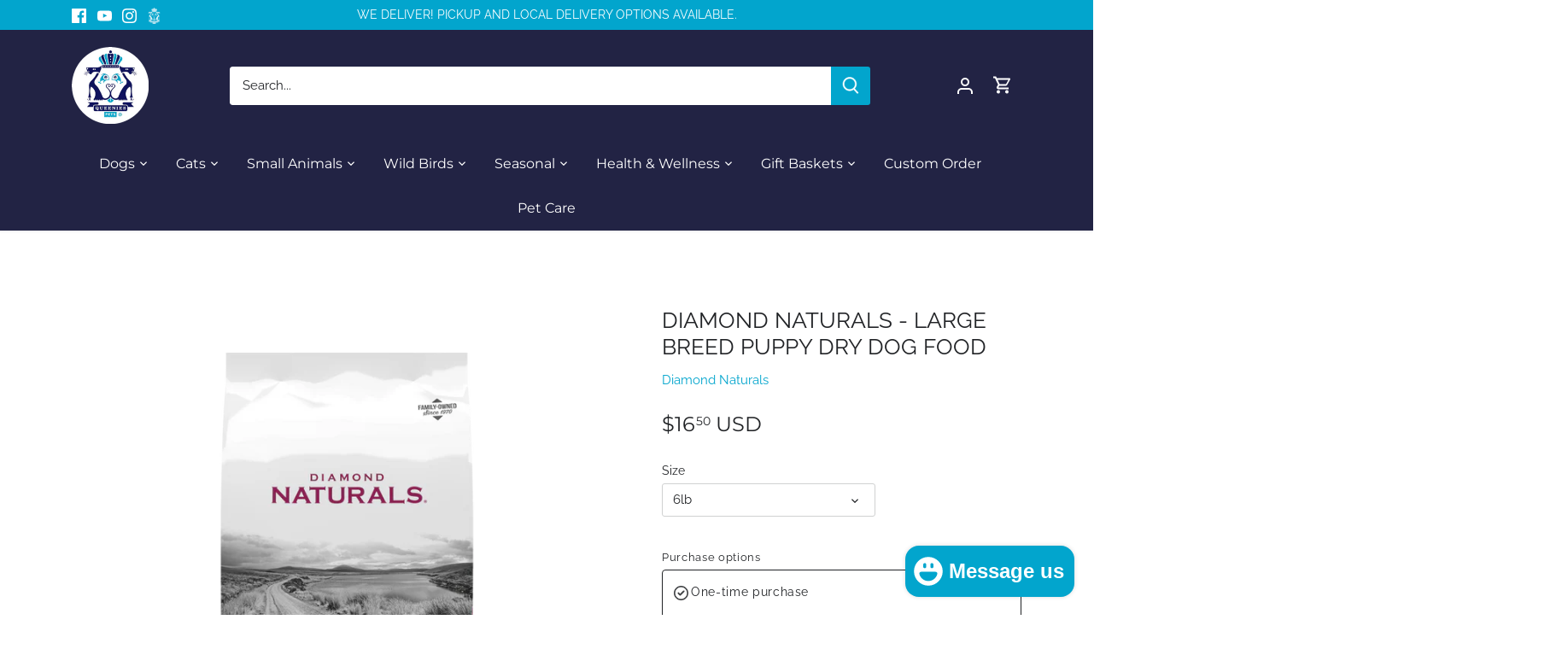

--- FILE ---
content_type: text/html; charset=utf-8
request_url: https://store.queeniespets.com/products/diamond-naturals-puppy-dog
body_size: 51786
content:
<!doctype html>
<html class="no-js" lang="en">
<head>
  <!-- Canopy 4.2.1 -->

  <link rel="preload" href="//store.queeniespets.com/cdn/shop/t/25/assets/styles.css?v=130175482888860260021765911900" as="style">
  <meta charset="utf-8" />
<meta name="viewport" content="width=device-width,initial-scale=1.0" />
<meta http-equiv="X-UA-Compatible" content="IE=edge">

<link rel="preconnect" href="https://cdn.shopify.com" crossorigin>
<link rel="preconnect" href="https://fonts.shopify.com" crossorigin>
<link rel="preconnect" href="https://monorail-edge.shopifysvc.com"><link rel="preload" as="font" href="//store.queeniespets.com/cdn/fonts/raleway/raleway_n4.2c76ddd103ff0f30b1230f13e160330ff8b2c68a.woff2" type="font/woff2" crossorigin><link rel="preload" as="font" href="//store.queeniespets.com/cdn/fonts/raleway/raleway_n7.740cf9e1e4566800071db82eeca3cca45f43ba63.woff2" type="font/woff2" crossorigin><link rel="preload" as="font" href="//store.queeniespets.com/cdn/fonts/raleway/raleway_i4.aaa73a72f55a5e60da3e9a082717e1ed8f22f0a2.woff2" type="font/woff2" crossorigin><link rel="preload" as="font" href="//store.queeniespets.com/cdn/fonts/raleway/raleway_i7.6d68e3c55f3382a6b4f1173686f538d89ce56dbc.woff2" type="font/woff2" crossorigin><link rel="preload" as="font" href="//store.queeniespets.com/cdn/fonts/montserrat/montserrat_n4.81949fa0ac9fd2021e16436151e8eaa539321637.woff2" type="font/woff2" crossorigin><link rel="preload" as="font" href="//store.queeniespets.com/cdn/fonts/montserrat/montserrat_n4.81949fa0ac9fd2021e16436151e8eaa539321637.woff2" type="font/woff2" crossorigin><link rel="preload" as="font" href="//store.queeniespets.com/cdn/fonts/montserrat/montserrat_n4.81949fa0ac9fd2021e16436151e8eaa539321637.woff2" type="font/woff2" crossorigin><link rel="preload" href="//store.queeniespets.com/cdn/shop/t/25/assets/vendor.min.js?v=109634595573403464951731089218" as="script">
<link rel="preload" href="//store.queeniespets.com/cdn/shop/t/25/assets/theme.js?v=100546767744436181511731089218" as="script"><link rel="canonical" href="https://store.queeniespets.com/products/diamond-naturals-puppy-dog" /><link rel="shortcut icon" href="//store.queeniespets.com/cdn/shop/files/Queenies_FINAL_LOGO---color.png?v=1655908573" type="image/png" /><meta name="description" content="Start your brand new big puppy off right with superior nutrition from Diamond Naturals Large Breed Puppy Formula Dry Dog Food! Each Diamond Naturals dry formula is enhanced with superfoods and guaranteed probiotics to support your growing hound’s development and overall health. This dry puppy food recipe is made with r">

  <meta name="theme-color" content="#02a5cd">

  <title>
    Diamond Naturals - Large Breed Puppy Dry Dog Food &ndash; Queenie&#39;s Pets®
  </title>

  <meta property="og:site_name" content="Queenie&#39;s Pets®">
<meta property="og:url" content="https://store.queeniespets.com/products/diamond-naturals-puppy-dog">
<meta property="og:title" content="Diamond Naturals - Large Breed Puppy Dry Dog Food">
<meta property="og:type" content="product">
<meta property="og:description" content="Start your brand new big puppy off right with superior nutrition from Diamond Naturals Large Breed Puppy Formula Dry Dog Food! Each Diamond Naturals dry formula is enhanced with superfoods and guaranteed probiotics to support your growing hound’s development and overall health. This dry puppy food recipe is made with r"><meta property="og:image" content="http://store.queeniespets.com/cdn/shop/products/DNlbpup_rev_1200x1200.png?v=1684257476">
  <meta property="og:image:secure_url" content="https://store.queeniespets.com/cdn/shop/products/DNlbpup_rev_1200x1200.png?v=1684257476">
  <meta property="og:image:width" content="1000">
  <meta property="og:image:height" content="1000"><meta property="og:price:amount" content="16.50">
  <meta property="og:price:currency" content="USD"><meta name="twitter:card" content="summary_large_image">
<meta name="twitter:title" content="Diamond Naturals - Large Breed Puppy Dry Dog Food">
<meta name="twitter:description" content="Start your brand new big puppy off right with superior nutrition from Diamond Naturals Large Breed Puppy Formula Dry Dog Food! Each Diamond Naturals dry formula is enhanced with superfoods and guaranteed probiotics to support your growing hound’s development and overall health. This dry puppy food recipe is made with r">


  <link href="//store.queeniespets.com/cdn/shop/t/25/assets/styles.css?v=130175482888860260021765911900" rel="stylesheet" type="text/css" media="all" />

  <script>
    document.documentElement.className = document.documentElement.className.replace('no-js', 'js');
    window.theme = window.theme || {};
    
    theme.money_format_with_code_preference = "${{amount}} USD";
    
    theme.money_format = "${{amount}}";
    theme.customerIsLoggedIn = false;

    
      theme.shippingCalcMoneyFormat = "${{amount}}";
    

    theme.strings = {
      previous: "Previous",
      next: "Next",
      close: "Close",
      addressError: "Error looking up that address",
      addressNoResults: "No results for that address",
      addressQueryLimit: "You have exceeded the Google API usage limit. Consider upgrading to a \u003ca href=\"https:\/\/developers.google.com\/maps\/premium\/usage-limits\"\u003ePremium Plan\u003c\/a\u003e.",
      authError: "There was a problem authenticating your Google Maps API Key.",
      shippingCalcSubmitButton: "Calculate shipping",
      shippingCalcSubmitButtonDisabled: "Calculating...",
      infiniteScrollCollectionLoading: "Loading more items...",
      infiniteScrollCollectionFinishedMsg : "No more items",
      infiniteScrollBlogLoading: "Loading more articles...",
      infiniteScrollBlogFinishedMsg : "No more articles",
      blogsShowTags: "Show tags",
      priceNonExistent: "Unavailable",
      buttonDefault: "Add to cart",
      buttonNoStock: "Out of stock",
      buttonNoVariant: "Unavailable",
      unitPriceSeparator: " \/ ",
      onlyXLeft: "[[ quantity ]] in stock",
      productAddingToCart: "Adding",
      productAddedToCart: "Added",
      quickbuyAdded: "Added to cart",
      cartSummary: "View cart",
      cartContinue: "Continue shopping",
      colorBoxPrevious: "Previous",
      colorBoxNext: "Next",
      colorBoxClose: "Close",
      imageSlider: "Image slider",
      confirmEmptyCart: "Are you sure you want to empty your cart?",
      inYourCart: "In your cart",
      removeFromCart: "Remove from cart",
      clearAll: "Clear all",
      layout_live_search_see_all: "See all results",
      general_quick_search_pages: "Pages",
      general_quick_search_no_results: "Sorry, we couldn\u0026#39;t find any results",
      products_labels_sold_out: "Sold Out",
      products_labels_sale: "Sale",
      maximumQuantity: "You can only have [quantity] in your cart",
      fullDetails: "Full details",
      cartConfirmRemove: "Are you sure you want to remove this item?"
    };

    theme.routes = {
      root_url: '/',
      account_url: '/account',
      account_login_url: '/account/login',
      account_logout_url: '/account/logout',
      account_recover_url: '/account/recover',
      account_register_url: '/account/register',
      account_addresses_url: '/account/addresses',
      collections_url: '/collections',
      all_products_collection_url: '/collections/all',
      search_url: '/search',
      cart_url: '/cart',
      cart_add_url: '/cart/add',
      cart_change_url: '/cart/change',
      cart_clear_url: '/cart/clear'
    };

    theme.scripts = {
      masonry: "\/\/store.queeniespets.com\/cdn\/shop\/t\/25\/assets\/masonry.v3.2.2.min.js?v=70136629540791627221731089218",
      jqueryInfiniteScroll: "\/\/store.queeniespets.com\/cdn\/shop\/t\/25\/assets\/jquery.infinitescroll.2.1.0.min.js?v=162864979201917639991731089218",
      underscore: "\/\/cdnjs.cloudflare.com\/ajax\/libs\/underscore.js\/1.6.0\/underscore-min.js",
      shopifyCommon: "\/\/store.queeniespets.com\/cdn\/shopifycloud\/storefront\/assets\/themes_support\/shopify_common-5f594365.js",
      jqueryCart: "\/\/store.queeniespets.com\/cdn\/shop\/t\/25\/assets\/shipping-calculator.v1.0.min.js?v=20682063813605048711731089218"
    };

    theme.settings = {
      cartType: "page",
      openCartDrawerOnMob: false,
      quickBuyType: "in-page",
      superscriptDecimals: true,
      currencyCodeEnabled: true
    }
  </script><script>window.performance && window.performance.mark && window.performance.mark('shopify.content_for_header.start');</script><meta id="shopify-digital-wallet" name="shopify-digital-wallet" content="/28104753255/digital_wallets/dialog">
<meta name="shopify-checkout-api-token" content="7e5ee7b6887740c1426450a06b6caa04">
<link rel="alternate" type="application/json+oembed" href="https://store.queeniespets.com/products/diamond-naturals-puppy-dog.oembed">
<script async="async" src="/checkouts/internal/preloads.js?locale=en-US"></script>
<link rel="preconnect" href="https://shop.app" crossorigin="anonymous">
<script async="async" src="https://shop.app/checkouts/internal/preloads.js?locale=en-US&shop_id=28104753255" crossorigin="anonymous"></script>
<script id="apple-pay-shop-capabilities" type="application/json">{"shopId":28104753255,"countryCode":"US","currencyCode":"USD","merchantCapabilities":["supports3DS"],"merchantId":"gid:\/\/shopify\/Shop\/28104753255","merchantName":"Queenie's Pets®","requiredBillingContactFields":["postalAddress","email","phone"],"requiredShippingContactFields":["postalAddress","email","phone"],"shippingType":"shipping","supportedNetworks":["visa","masterCard","amex","discover","elo","jcb"],"total":{"type":"pending","label":"Queenie's Pets®","amount":"1.00"},"shopifyPaymentsEnabled":true,"supportsSubscriptions":true}</script>
<script id="shopify-features" type="application/json">{"accessToken":"7e5ee7b6887740c1426450a06b6caa04","betas":["rich-media-storefront-analytics"],"domain":"store.queeniespets.com","predictiveSearch":true,"shopId":28104753255,"locale":"en"}</script>
<script>var Shopify = Shopify || {};
Shopify.shop = "queenies-pets.myshopify.com";
Shopify.locale = "en";
Shopify.currency = {"active":"USD","rate":"1.0"};
Shopify.country = "US";
Shopify.theme = {"name":"Live - Subham","id":126855512167,"schema_name":"Canopy","schema_version":"4.2.1","theme_store_id":732,"role":"main"};
Shopify.theme.handle = "null";
Shopify.theme.style = {"id":null,"handle":null};
Shopify.cdnHost = "store.queeniespets.com/cdn";
Shopify.routes = Shopify.routes || {};
Shopify.routes.root = "/";</script>
<script type="module">!function(o){(o.Shopify=o.Shopify||{}).modules=!0}(window);</script>
<script>!function(o){function n(){var o=[];function n(){o.push(Array.prototype.slice.apply(arguments))}return n.q=o,n}var t=o.Shopify=o.Shopify||{};t.loadFeatures=n(),t.autoloadFeatures=n()}(window);</script>
<script>
  window.ShopifyPay = window.ShopifyPay || {};
  window.ShopifyPay.apiHost = "shop.app\/pay";
  window.ShopifyPay.redirectState = null;
</script>
<script id="shop-js-analytics" type="application/json">{"pageType":"product"}</script>
<script defer="defer" async type="module" src="//store.queeniespets.com/cdn/shopifycloud/shop-js/modules/v2/client.init-shop-cart-sync_BT-GjEfc.en.esm.js"></script>
<script defer="defer" async type="module" src="//store.queeniespets.com/cdn/shopifycloud/shop-js/modules/v2/chunk.common_D58fp_Oc.esm.js"></script>
<script defer="defer" async type="module" src="//store.queeniespets.com/cdn/shopifycloud/shop-js/modules/v2/chunk.modal_xMitdFEc.esm.js"></script>
<script type="module">
  await import("//store.queeniespets.com/cdn/shopifycloud/shop-js/modules/v2/client.init-shop-cart-sync_BT-GjEfc.en.esm.js");
await import("//store.queeniespets.com/cdn/shopifycloud/shop-js/modules/v2/chunk.common_D58fp_Oc.esm.js");
await import("//store.queeniespets.com/cdn/shopifycloud/shop-js/modules/v2/chunk.modal_xMitdFEc.esm.js");

  window.Shopify.SignInWithShop?.initShopCartSync?.({"fedCMEnabled":true,"windoidEnabled":true});

</script>
<script>
  window.Shopify = window.Shopify || {};
  if (!window.Shopify.featureAssets) window.Shopify.featureAssets = {};
  window.Shopify.featureAssets['shop-js'] = {"shop-cart-sync":["modules/v2/client.shop-cart-sync_DZOKe7Ll.en.esm.js","modules/v2/chunk.common_D58fp_Oc.esm.js","modules/v2/chunk.modal_xMitdFEc.esm.js"],"init-fed-cm":["modules/v2/client.init-fed-cm_B6oLuCjv.en.esm.js","modules/v2/chunk.common_D58fp_Oc.esm.js","modules/v2/chunk.modal_xMitdFEc.esm.js"],"shop-cash-offers":["modules/v2/client.shop-cash-offers_D2sdYoxE.en.esm.js","modules/v2/chunk.common_D58fp_Oc.esm.js","modules/v2/chunk.modal_xMitdFEc.esm.js"],"shop-login-button":["modules/v2/client.shop-login-button_QeVjl5Y3.en.esm.js","modules/v2/chunk.common_D58fp_Oc.esm.js","modules/v2/chunk.modal_xMitdFEc.esm.js"],"pay-button":["modules/v2/client.pay-button_DXTOsIq6.en.esm.js","modules/v2/chunk.common_D58fp_Oc.esm.js","modules/v2/chunk.modal_xMitdFEc.esm.js"],"shop-button":["modules/v2/client.shop-button_DQZHx9pm.en.esm.js","modules/v2/chunk.common_D58fp_Oc.esm.js","modules/v2/chunk.modal_xMitdFEc.esm.js"],"avatar":["modules/v2/client.avatar_BTnouDA3.en.esm.js"],"init-windoid":["modules/v2/client.init-windoid_CR1B-cfM.en.esm.js","modules/v2/chunk.common_D58fp_Oc.esm.js","modules/v2/chunk.modal_xMitdFEc.esm.js"],"init-shop-for-new-customer-accounts":["modules/v2/client.init-shop-for-new-customer-accounts_C_vY_xzh.en.esm.js","modules/v2/client.shop-login-button_QeVjl5Y3.en.esm.js","modules/v2/chunk.common_D58fp_Oc.esm.js","modules/v2/chunk.modal_xMitdFEc.esm.js"],"init-shop-email-lookup-coordinator":["modules/v2/client.init-shop-email-lookup-coordinator_BI7n9ZSv.en.esm.js","modules/v2/chunk.common_D58fp_Oc.esm.js","modules/v2/chunk.modal_xMitdFEc.esm.js"],"init-shop-cart-sync":["modules/v2/client.init-shop-cart-sync_BT-GjEfc.en.esm.js","modules/v2/chunk.common_D58fp_Oc.esm.js","modules/v2/chunk.modal_xMitdFEc.esm.js"],"shop-toast-manager":["modules/v2/client.shop-toast-manager_DiYdP3xc.en.esm.js","modules/v2/chunk.common_D58fp_Oc.esm.js","modules/v2/chunk.modal_xMitdFEc.esm.js"],"init-customer-accounts":["modules/v2/client.init-customer-accounts_D9ZNqS-Q.en.esm.js","modules/v2/client.shop-login-button_QeVjl5Y3.en.esm.js","modules/v2/chunk.common_D58fp_Oc.esm.js","modules/v2/chunk.modal_xMitdFEc.esm.js"],"init-customer-accounts-sign-up":["modules/v2/client.init-customer-accounts-sign-up_iGw4briv.en.esm.js","modules/v2/client.shop-login-button_QeVjl5Y3.en.esm.js","modules/v2/chunk.common_D58fp_Oc.esm.js","modules/v2/chunk.modal_xMitdFEc.esm.js"],"shop-follow-button":["modules/v2/client.shop-follow-button_CqMgW2wH.en.esm.js","modules/v2/chunk.common_D58fp_Oc.esm.js","modules/v2/chunk.modal_xMitdFEc.esm.js"],"checkout-modal":["modules/v2/client.checkout-modal_xHeaAweL.en.esm.js","modules/v2/chunk.common_D58fp_Oc.esm.js","modules/v2/chunk.modal_xMitdFEc.esm.js"],"shop-login":["modules/v2/client.shop-login_D91U-Q7h.en.esm.js","modules/v2/chunk.common_D58fp_Oc.esm.js","modules/v2/chunk.modal_xMitdFEc.esm.js"],"lead-capture":["modules/v2/client.lead-capture_BJmE1dJe.en.esm.js","modules/v2/chunk.common_D58fp_Oc.esm.js","modules/v2/chunk.modal_xMitdFEc.esm.js"],"payment-terms":["modules/v2/client.payment-terms_Ci9AEqFq.en.esm.js","modules/v2/chunk.common_D58fp_Oc.esm.js","modules/v2/chunk.modal_xMitdFEc.esm.js"]};
</script>
<script>(function() {
  var isLoaded = false;
  function asyncLoad() {
    if (isLoaded) return;
    isLoaded = true;
    var urls = ["https:\/\/files-shpf.uc-lab.com\/productfees\/source.js?mw_productfees_t=1749592331\u0026shop=queenies-pets.myshopify.com","https:\/\/chimpstatic.com\/mcjs-connected\/js\/users\/8ae14437a0d737e2661321a1f\/79ad4afdf0aa40e285dd2c779.js?shop=queenies-pets.myshopify.com","https:\/\/cdn.shopify.com\/s\/files\/1\/0281\/0475\/3255\/t\/7\/assets\/globo.formbuilder.init.js?v=1633095212\u0026shop=queenies-pets.myshopify.com","\/\/reginapps.com\/apps\/shipping_limits\/script\/shipping_limits.js?shop=queenies-pets.myshopify.com","https:\/\/cdn-bundler.nice-team.net\/app\/js\/bundler.js?shop=queenies-pets.myshopify.com","https:\/\/cdn.nfcube.com\/instafeed-1722d5150dcee8fab7740fa98116f2f7.js?shop=queenies-pets.myshopify.com"];
    for (var i = 0; i < urls.length; i++) {
      var s = document.createElement('script');
      s.type = 'text/javascript';
      s.async = true;
      s.src = urls[i];
      var x = document.getElementsByTagName('script')[0];
      x.parentNode.insertBefore(s, x);
    }
  };
  if(window.attachEvent) {
    window.attachEvent('onload', asyncLoad);
  } else {
    window.addEventListener('load', asyncLoad, false);
  }
})();</script>
<script id="__st">var __st={"a":28104753255,"offset":-18000,"reqid":"03d1a837-856f-4389-9681-ceb813ff3456-1769424555","pageurl":"store.queeniespets.com\/products\/diamond-naturals-puppy-dog","u":"5defaed722f9","p":"product","rtyp":"product","rid":4704930234471};</script>
<script>window.ShopifyPaypalV4VisibilityTracking = true;</script>
<script id="captcha-bootstrap">!function(){'use strict';const t='contact',e='account',n='new_comment',o=[[t,t],['blogs',n],['comments',n],[t,'customer']],c=[[e,'customer_login'],[e,'guest_login'],[e,'recover_customer_password'],[e,'create_customer']],r=t=>t.map((([t,e])=>`form[action*='/${t}']:not([data-nocaptcha='true']) input[name='form_type'][value='${e}']`)).join(','),a=t=>()=>t?[...document.querySelectorAll(t)].map((t=>t.form)):[];function s(){const t=[...o],e=r(t);return a(e)}const i='password',u='form_key',d=['recaptcha-v3-token','g-recaptcha-response','h-captcha-response',i],f=()=>{try{return window.sessionStorage}catch{return}},m='__shopify_v',_=t=>t.elements[u];function p(t,e,n=!1){try{const o=window.sessionStorage,c=JSON.parse(o.getItem(e)),{data:r}=function(t){const{data:e,action:n}=t;return t[m]||n?{data:e,action:n}:{data:t,action:n}}(c);for(const[e,n]of Object.entries(r))t.elements[e]&&(t.elements[e].value=n);n&&o.removeItem(e)}catch(o){console.error('form repopulation failed',{error:o})}}const l='form_type',E='cptcha';function T(t){t.dataset[E]=!0}const w=window,h=w.document,L='Shopify',v='ce_forms',y='captcha';let A=!1;((t,e)=>{const n=(g='f06e6c50-85a8-45c8-87d0-21a2b65856fe',I='https://cdn.shopify.com/shopifycloud/storefront-forms-hcaptcha/ce_storefront_forms_captcha_hcaptcha.v1.5.2.iife.js',D={infoText:'Protected by hCaptcha',privacyText:'Privacy',termsText:'Terms'},(t,e,n)=>{const o=w[L][v],c=o.bindForm;if(c)return c(t,g,e,D).then(n);var r;o.q.push([[t,g,e,D],n]),r=I,A||(h.body.append(Object.assign(h.createElement('script'),{id:'captcha-provider',async:!0,src:r})),A=!0)});var g,I,D;w[L]=w[L]||{},w[L][v]=w[L][v]||{},w[L][v].q=[],w[L][y]=w[L][y]||{},w[L][y].protect=function(t,e){n(t,void 0,e),T(t)},Object.freeze(w[L][y]),function(t,e,n,w,h,L){const[v,y,A,g]=function(t,e,n){const i=e?o:[],u=t?c:[],d=[...i,...u],f=r(d),m=r(i),_=r(d.filter((([t,e])=>n.includes(e))));return[a(f),a(m),a(_),s()]}(w,h,L),I=t=>{const e=t.target;return e instanceof HTMLFormElement?e:e&&e.form},D=t=>v().includes(t);t.addEventListener('submit',(t=>{const e=I(t);if(!e)return;const n=D(e)&&!e.dataset.hcaptchaBound&&!e.dataset.recaptchaBound,o=_(e),c=g().includes(e)&&(!o||!o.value);(n||c)&&t.preventDefault(),c&&!n&&(function(t){try{if(!f())return;!function(t){const e=f();if(!e)return;const n=_(t);if(!n)return;const o=n.value;o&&e.removeItem(o)}(t);const e=Array.from(Array(32),(()=>Math.random().toString(36)[2])).join('');!function(t,e){_(t)||t.append(Object.assign(document.createElement('input'),{type:'hidden',name:u})),t.elements[u].value=e}(t,e),function(t,e){const n=f();if(!n)return;const o=[...t.querySelectorAll(`input[type='${i}']`)].map((({name:t})=>t)),c=[...d,...o],r={};for(const[a,s]of new FormData(t).entries())c.includes(a)||(r[a]=s);n.setItem(e,JSON.stringify({[m]:1,action:t.action,data:r}))}(t,e)}catch(e){console.error('failed to persist form',e)}}(e),e.submit())}));const S=(t,e)=>{t&&!t.dataset[E]&&(n(t,e.some((e=>e===t))),T(t))};for(const o of['focusin','change'])t.addEventListener(o,(t=>{const e=I(t);D(e)&&S(e,y())}));const B=e.get('form_key'),M=e.get(l),P=B&&M;t.addEventListener('DOMContentLoaded',(()=>{const t=y();if(P)for(const e of t)e.elements[l].value===M&&p(e,B);[...new Set([...A(),...v().filter((t=>'true'===t.dataset.shopifyCaptcha))])].forEach((e=>S(e,t)))}))}(h,new URLSearchParams(w.location.search),n,t,e,['guest_login'])})(!0,!0)}();</script>
<script integrity="sha256-4kQ18oKyAcykRKYeNunJcIwy7WH5gtpwJnB7kiuLZ1E=" data-source-attribution="shopify.loadfeatures" defer="defer" src="//store.queeniespets.com/cdn/shopifycloud/storefront/assets/storefront/load_feature-a0a9edcb.js" crossorigin="anonymous"></script>
<script crossorigin="anonymous" defer="defer" src="//store.queeniespets.com/cdn/shopifycloud/storefront/assets/shopify_pay/storefront-65b4c6d7.js?v=20250812"></script>
<script data-source-attribution="shopify.dynamic_checkout.dynamic.init">var Shopify=Shopify||{};Shopify.PaymentButton=Shopify.PaymentButton||{isStorefrontPortableWallets:!0,init:function(){window.Shopify.PaymentButton.init=function(){};var t=document.createElement("script");t.src="https://store.queeniespets.com/cdn/shopifycloud/portable-wallets/latest/portable-wallets.en.js",t.type="module",document.head.appendChild(t)}};
</script>
<script data-source-attribution="shopify.dynamic_checkout.buyer_consent">
  function portableWalletsHideBuyerConsent(e){var t=document.getElementById("shopify-buyer-consent"),n=document.getElementById("shopify-subscription-policy-button");t&&n&&(t.classList.add("hidden"),t.setAttribute("aria-hidden","true"),n.removeEventListener("click",e))}function portableWalletsShowBuyerConsent(e){var t=document.getElementById("shopify-buyer-consent"),n=document.getElementById("shopify-subscription-policy-button");t&&n&&(t.classList.remove("hidden"),t.removeAttribute("aria-hidden"),n.addEventListener("click",e))}window.Shopify?.PaymentButton&&(window.Shopify.PaymentButton.hideBuyerConsent=portableWalletsHideBuyerConsent,window.Shopify.PaymentButton.showBuyerConsent=portableWalletsShowBuyerConsent);
</script>
<script data-source-attribution="shopify.dynamic_checkout.cart.bootstrap">document.addEventListener("DOMContentLoaded",(function(){function t(){return document.querySelector("shopify-accelerated-checkout-cart, shopify-accelerated-checkout")}if(t())Shopify.PaymentButton.init();else{new MutationObserver((function(e,n){t()&&(Shopify.PaymentButton.init(),n.disconnect())})).observe(document.body,{childList:!0,subtree:!0})}}));
</script>
<link id="shopify-accelerated-checkout-styles" rel="stylesheet" media="screen" href="https://store.queeniespets.com/cdn/shopifycloud/portable-wallets/latest/accelerated-checkout-backwards-compat.css" crossorigin="anonymous">
<style id="shopify-accelerated-checkout-cart">
        #shopify-buyer-consent {
  margin-top: 1em;
  display: inline-block;
  width: 100%;
}

#shopify-buyer-consent.hidden {
  display: none;
}

#shopify-subscription-policy-button {
  background: none;
  border: none;
  padding: 0;
  text-decoration: underline;
  font-size: inherit;
  cursor: pointer;
}

#shopify-subscription-policy-button::before {
  box-shadow: none;
}

      </style>

<script>window.performance && window.performance.mark && window.performance.mark('shopify.content_for_header.end');</script>
  <!-- Hotjar Tracking Code for https://queenies-pets.myshopify.com/ -->
<script>
    (function(h,o,t,j,a,r){
        h.hj=h.hj||function(){(h.hj.q=h.hj.q||[]).push(arguments)};
        h._hjSettings={hjid:3530688,hjsv:6};
        a=o.getElementsByTagName('head')[0];
        r=o.createElement('script');r.async=1;
        r.src=t+h._hjSettings.hjid+j+h._hjSettings.hjsv;
        a.appendChild(r);
    })(window,document,'https://static.hotjar.com/c/hotjar-','.js?sv=');
</script>
<!-- BEGIN app block: shopify://apps/powerful-form-builder/blocks/app-embed/e4bcb1eb-35b2-42e6-bc37-bfe0e1542c9d --><script type="text/javascript" hs-ignore data-cookieconsent="ignore">
  var Globo = Globo || {};
  var globoFormbuilderRecaptchaInit = function(){};
  var globoFormbuilderHcaptchaInit = function(){};
  window.Globo.FormBuilder = window.Globo.FormBuilder || {};
  window.Globo.FormBuilder.shop = {"configuration":{"money_format":"${{amount}}"},"pricing":{"features":{"bulkOrderForm":false,"cartForm":false,"fileUpload":2,"removeCopyright":false}},"settings":{"copyright":"Powered by Globo <a href=\"https://apps.shopify.com/form-builder-contact-form\" target=\"_blank\">Contact Form</a>","hideWaterMark":false,"reCaptcha":{"recaptchaType":"v2","siteKey":false,"languageCode":"en"},"scrollTop":false,"additionalColumns":[]},"encryption_form_id":0,"url":"https://form.globosoftware.net/"};

  if(window.Globo.FormBuilder.shop.settings.customCssEnabled && window.Globo.FormBuilder.shop.settings.customCssCode){
    const customStyle = document.createElement('style');
    customStyle.type = 'text/css';
    customStyle.innerHTML = window.Globo.FormBuilder.shop.settings.customCssCode;
    document.head.appendChild(customStyle);
  }

  window.Globo.FormBuilder.forms = [];
    
      
      
      
      window.Globo.FormBuilder.forms[6399] = {"6399":{"header":{"active":true,"title":"Application Form","description":"\u003cp\u003e\u003cbr\u003e\u003c\/p\u003e"},"elements":[{"id":"text","type":"text","label":"First Name","placeholder":"First Name","description":"","required":true,"columnWidth":50},{"id":"text-2","type":"text","label":"Last Name","placeholder":"Last Name","description":"","required":false,"columnWidth":50},{"id":"email","type":"email","label":"Email","placeholder":"Email","description":"","required":true,"columnWidth":50},{"id":"phone","type":"phone","label":"Phone","placeholder":"Phone","description":"","required":false,"columnWidth":50},{"id":"text-3","type":"text","label":"Address Line 1","placeholder":"Address Line 1","description":"","required":false,"columnWidth":100},{"id":"text-4","type":"text","label":"Address Line 2","placeholder":"Address Line 2","description":"","required":false,"columnWidth":100},{"id":"text-5","type":"text","label":"City","placeholder":"City","description":"","required":false,"columnWidth":33.33},{"id":"text-6","type":"text","label":"State\/Prov\/Region","placeholder":"State\/Prov\/Region","description":"","required":false,"columnWidth":33.33},{"id":"text-7","type":"text","label":"Postal\/Zip","placeholder":"Postal\/Zip","description":"","required":false,"columnWidth":33.33},{"id":"select","type":"select","label":"Country","placeholder":"Select your country","options":"Afghanistan\nAland Islands\nAlbania\nAlgeria\nAndorra\nAngola\nAnguilla\nAntigua And Barbuda\nArgentina\nArmenia\nAruba\nAustralia\nAustria\nAzerbaijan\nBahamas\nBahrain\nBangladesh\nBarbados\nBelarus\nBelgium\nBelize\nBenin\nBermuda\nBhutan\nBolivia\nBosnia And Herzegovina\nBotswana\nBouvet Island\nBrazil\nBritish Indian Ocean Territory\nVirgin Islands, British\nBrunei\nBulgaria\nBurkina Faso\nBurundi\nCambodia\nRepublic of Cameroon\nCanada\nCape Verde\nCaribbean Netherlands\nCayman Islands\nCentral African Republic\nChad\nChile\nChina\nChristmas Island\nCocos (Keeling) Islands\nColombia\nComoros\nCongo\nCongo, The Democratic Republic Of The\nCook Islands\nCosta Rica\nCroatia\nCuba\nCuraçao\nCyprus\nCzech Republic\nCôte d'Ivoire\nDenmark\nDjibouti\nDominica\nDominican Republic\nEcuador\nEgypt\nEl Salvador\nEquatorial Guinea\nEritrea\nEstonia\nEswatini\nEthiopia\nFalkland Islands (Malvinas)\nFaroe Islands\nFiji\nFinland\nFrance\nFrench Guiana\nFrench Polynesia\nFrench Southern Territories\nGabon\nGambia\nGeorgia\nGermany\nGhana\nGibraltar\nGreece\nGreenland\nGrenada\nGuadeloupe\nGuatemala\nGuernsey\nGuinea\nGuinea Bissau\nGuyana\nHaiti\nHeard Island And Mcdonald Islands\nHonduras\nHong Kong\nHungary\nIceland\nIndia\nIndonesia\nIran, Islamic Republic Of\nIraq\nIreland\nIsle Of Man\nIsrael\nItaly\nJamaica\nJapan\nJersey\nJordan\nKazakhstan\nKenya\nKiribati\nKosovo\nKuwait\nKyrgyzstan\nLao People's Democratic Republic\nLatvia\nLebanon\nLesotho\nLiberia\nLibyan Arab Jamahiriya\nLiechtenstein\nLithuania\nLuxembourg\nMacao\nMadagascar\nMalawi\nMalaysia\nMaldives\nMali\nMalta\nMartinique\nMauritania\nMauritius\nMayotte\nMexico\nMoldova, Republic of\nMonaco\nMongolia\nMontenegro\nMontserrat\nMorocco\nMozambique\nMyanmar\nNamibia\nNauru\nNepal\nNetherlands\nNetherlands Antilles\nNew Caledonia\nNew Zealand\nNicaragua\nNiger\nNigeria\nNiue\nNorfolk Island\nKorea, Democratic People's Republic Of\nNorth Macedonia\nNorway\nOman\nPakistan\nPalestinian Territory, Occupied\nPanama\nPapua New Guinea\nParaguay\nPeru\nPhilippines\nPitcairn\nPoland\nPortugal\nQatar\nReunion\nRomania\nRussia\nRwanda\nSamoa\nSan Marino\nSao Tome And Principe\nSaudi Arabia\nSenegal\nSerbia\nSeychelles\nSierra Leone\nSingapore\nSint Maarten\nSlovakia\nSlovenia\nSolomon Islands\nSomalia\nSouth Africa\nSouth Georgia And The South Sandwich Islands\nSouth Korea\nSouth Sudan\nSpain\nSri Lanka\nSaint Barthélemy\nSaint Helena\nSaint Kitts And Nevis\nSaint Lucia\nSaint Martin\nSaint Pierre And Miquelon\nSt. Vincent\nSudan\nSuriname\nSvalbard And Jan Mayen\nSweden\nSwitzerland\nSyria\nTaiwan\nTajikistan\nTanzania, United Republic Of\nThailand\nTimor Leste\nTogo\nTokelau\nTonga\nTrinidad and Tobago\nTunisia\nTurkey\nTurkmenistan\nTurks and Caicos Islands\nTuvalu\nUnited States Minor Outlying Islands\nUganda\nUkraine\nUnited Arab Emirates\nUnited Kingdom\nUnited States\nUruguay\nUzbekistan\nVanuatu\nHoly See (Vatican City State)\nVenezuela\nVietnam\nWallis And Futuna\nWestern Sahara\nYemen\nZambia\nZimbabwe","description":"","required":false,"columnWidth":100},{"id":"devider","type":"devider","conditionalField":false,"onlyShowIf":false,"select":false},{"id":"radio","type":"radio","label":"Are you over the age of 21?","options":"Yes\nNo","description":"","required":true,"columnWidth":50,"conditionalField":false,"onlyShowIf":false,"select":false},{"id":"radio-2","type":"radio","label":"Do you own your own (non-shared), reliable vehicle, in which you are willing to have dogs?","options":"Yes\nNo","description":"","required":false,"columnWidth":50,"conditionalField":false,"onlyShowIf":false,"select":false,"radio":false},{"id":"radio-3","type":"radio","label":"If hired, are you willing to have a criminal background and driving history check completed about you?","options":"Yes\nNo","description":"","required":true,"columnWidth":50,"conditionalField":false,"onlyShowIf":false,"select":false,"radio":false,"radio-2":false},{"id":"radio-4","type":"radio","label":"Are you able to lift at least 50 lbs and be active for five or more hours in a row?","options":"Yes\nNo","description":"","required":false,"columnWidth":50,"conditionalField":false,"onlyShowIf":false,"select":false,"radio":false,"radio-2":false,"radio-3":false},{"id":"checkbox","type":"checkbox","label":"Which position(s) are you interested in? (check all that apply)","options":"Dog Walker (8am - 5pm)\nVacation Pet Sitter (hours vary)\nOvernight Pet Sitter (8pm - 8am)","description":"","required":false,"columnWidth":50,"conditionalField":false,"onlyShowIf":false,"select":false,"radio":false,"radio-2":false,"radio-3":false,"radio-4":false},{"id":"checkbox-2","type":"checkbox","label":"What days are you available to work?(check all that apply)","options":"Monday\nTuesday\nWednesday\nThursday\nFriday\nSaturday\nSunday","description":"","required":false,"columnWidth":50,"conditionalField":false,"onlyShowIf":false,"select":false,"radio":false,"radio-2":false,"radio-3":false,"radio-4":false,"checkbox":false},{"id":"checkbox-3","type":"checkbox","label":"What times are you available to work? (check all that apply)","options":"8am - 10am\n10am - 2pm\n2pm - 5pm\n5pm - 9pm\n8pm - 8am(overnight)","description":"","required":false,"columnWidth":100,"conditionalField":false,"onlyShowIf":false,"select":false,"radio":false,"radio-2":false,"radio-3":false,"radio-4":false,"checkbox":false,"checkbox-2":false},{"id":"devider-2","type":"devider","conditionalField":false,"onlyShowIf":false,"select":false,"radio":false,"radio-2":false,"radio-3":false,"radio-4":false,"checkbox":false,"checkbox-2":false,"checkbox-3":false},{"id":"textarea","type":"textarea","label":"Is there anything additional you would like to note about your day and time availability (differing time blocks from those listed, short-term commitments that will change or are seasonal, semester-based scheduling)?","placeholder":"","description":"","required":false,"columnWidth":100,"conditionalField":false,"onlyShowIf":false,"select":false,"radio":false,"radio-2":false,"radio-3":false,"radio-4":false,"checkbox":false,"checkbox-2":false,"checkbox-3":false},{"id":"textarea-2","type":"textarea","label":"For what length of time (months, years) are you able to commit to a position with Queenie's Pets ?","placeholder":"","description":"","required":false,"columnWidth":100,"conditionalField":false,"onlyShowIf":false,"select":false,"radio":false,"radio-2":false,"radio-3":false,"radio-4":false,"checkbox":false,"checkbox-2":false,"checkbox-3":false},{"id":"textarea-3","type":"textarea","label":"Tell us two things about who you are or what you do outside of the realm of work and why these facets of your life bring you joy.","placeholder":"","description":"","required":false,"columnWidth":100,"conditionalField":false,"onlyShowIf":false,"select":false,"radio":false,"radio-2":false,"radio-3":false,"radio-4":false,"checkbox":false,"checkbox-2":false,"checkbox-3":false},{"id":"select-2","type":"select","label":"Where did you learn about this job opportunity?","placeholder":"Please select","options":"Bulletin board\nIndeed\nGoogle search for \nWalked\/drove past storefront\nQueenie's clients\nQueenie's staff member\nSaw Queenie's Pets in the media\nOther","description":"","required":false,"columnWidth":100,"conditionalField":false,"onlyShowIf":false,"select":false,"radio":false,"radio-2":false,"radio-3":false,"radio-4":false,"checkbox":false,"checkbox-2":false,"checkbox-3":false},{"id":"file","type":"file","label":"Please attach resume. (PDF format preferred)","button-text":"Choose file","placeholder":"or drop files to upload","allowed-multiple":false,"allowed-extensions":["jpg","jpeg","png","pdf","doc","docx"],"description":"","required":false,"columnWidth":50,"conditionalField":false,"onlyShowIf":false,"select":false,"radio":false,"radio-2":false,"radio-3":false,"radio-4":false,"checkbox":false,"checkbox-2":false,"checkbox-3":false,"select-2":false},{"id":"file-2","type":"file","label":"Please attach cover letter. (PDF format preferred)","button-text":"Choose file","placeholder":"or drop files to upload","allowed-multiple":false,"allowed-extensions":["jpg","jpeg","png","pdf","doc","docx"],"description":"","required":false,"columnWidth":50,"conditionalField":false,"onlyShowIf":false,"select":false,"radio":false,"radio-2":false,"radio-3":false,"radio-4":false,"checkbox":false,"checkbox-2":false,"checkbox-3":false,"select-2":false}],"add-elements":null,"footer":{"description":"","previousText":"Previous","nextText":"Next","submitText":"Submit","submitFullWidth":false,"submitAlignment":"center"},"mail":{"admin":null,"customer":{"enable":true,"emailType":"elementEmail","emailId":"email","note":"You can use variables which will help you create a dynamic content","subject":"Thanks for Applying","content":"\u003ctable class=\"header row\" style=\"width: 100%; border-spacing: 0; border-collapse: collapse; margin: 40px 0 20px;\"\u003e\n\u003ctbody\u003e\n\u003ctr\u003e\n\u003ctd class=\"header__cell\" style=\"font-family: -apple-system, BlinkMacSystemFont, Roboto, Oxygen, Ubuntu, Cantarell, Fira Sans, Droid Sans, Helvetica Neue, sans-serif;\"\u003e\u003ccenter\u003e\n\u003ctable class=\"container\" style=\"width: 559px; text-align: left; border-spacing: 0px; border-collapse: collapse; margin: 0px auto;\"\u003e\n\u003ctbody\u003e\n\u003ctr\u003e\n\u003ctd style=\"font-family: -apple-system, BlinkMacSystemFont, Roboto, Oxygen, Ubuntu, Cantarell, 'Fira Sans', 'Droid Sans', 'Helvetica Neue', sans-serif; width: 544.219px;\"\u003e\n\u003ctable class=\"row\" style=\"width: 100%; border-spacing: 0; border-collapse: collapse;\"\u003e\n\u003ctbody\u003e\n\u003ctr\u003e\n\u003ctd class=\"shop-name__cell\" style=\"font-family: -apple-system, BlinkMacSystemFont, Roboto, Oxygen, Ubuntu, Cantarell, Fira Sans, Droid Sans, Helvetica Neue, sans-serif;\"\u003e\n\u003ch1 class=\"shop-name__text\" style=\"font-weight: normal; font-size: 30px; color: #333; margin: 0;\"\u003e\u003ca class=\"shop_name\" target=\"_blank\" rel=\"noopener\"\u003eShop\u003c\/a\u003e\u003c\/h1\u003e\n\u003c\/td\u003e\n\u003ctd class=\"order-number__cell\" style=\"font-family: -apple-system, BlinkMacSystemFont, Roboto, Oxygen, Ubuntu, Cantarell, Fira Sans, Droid Sans, Helvetica Neue, sans-serif; font-size: 14px; color: #999;\" align=\"right\"\u003e\u0026nbsp;\u003c\/td\u003e\n\u003c\/tr\u003e\n\u003c\/tbody\u003e\n\u003c\/table\u003e\n\u003c\/td\u003e\n\u003c\/tr\u003e\n\u003c\/tbody\u003e\n\u003c\/table\u003e\n\u003c\/center\u003e\u003c\/td\u003e\n\u003c\/tr\u003e\n\u003c\/tbody\u003e\n\u003c\/table\u003e\n\u003ctable class=\"row content\" style=\"width: 100%; border-spacing: 0; border-collapse: collapse;\"\u003e\n\u003ctbody\u003e\n\u003ctr\u003e\n\u003ctd class=\"content__cell\" style=\"font-family: -apple-system, BlinkMacSystemFont, Roboto, Oxygen, Ubuntu, Cantarell, Fira Sans, Droid Sans, Helvetica Neue, sans-serif; padding-bottom: 40px;\"\u003e\u003ccenter\u003e\n\u003ctable class=\"container\" style=\"width: 560px; text-align: left; border-spacing: 0; border-collapse: collapse; margin: 0 auto;\"\u003e\n\u003ctbody\u003e\n\u003ctr\u003e\n\u003ctd style=\"font-family: -apple-system, BlinkMacSystemFont, Roboto, Oxygen, Ubuntu, Cantarell, Fira Sans, Droid Sans, Helvetica Neue, sans-serif;\"\u003e\n\u003ch2 class=\"quote-heading\" style=\"font-weight: normal; font-size: 24px; margin: 0 0 10px;\"\u003eThank you for your submission\u003c\/h2\u003e\n\u003cp class=\"quote-heading-message\"\u003eHi, we are getting your submission. We will get back to you shortly.\u003c\/p\u003e\n\u003c\/td\u003e\n\u003c\/tr\u003e\n\u003c\/tbody\u003e\n\u003c\/table\u003e\n\u003ctable class=\"row section\" style=\"width: 100%; border-spacing: 0; border-collapse: collapse; border-top-width: 1px; border-top-color: #e5e5e5; border-top-style: solid;\"\u003e\n\u003ctbody\u003e\n\u003ctr\u003e\n\u003ctd class=\"section__cell\" style=\"font-family: -apple-system, BlinkMacSystemFont, Roboto, Oxygen, Ubuntu, Cantarell, Fira Sans, Droid Sans, Helvetica Neue, sans-serif; padding: 40px 0;\"\u003e\u003ccenter\u003e\n\u003ctable class=\"container\" style=\"width: 560px; text-align: left; border-spacing: 0; border-collapse: collapse; margin: 0 auto;\"\u003e\n\u003ctbody\u003e\n\u003ctr\u003e\n\u003ctd style=\"font-family: -apple-system, BlinkMacSystemFont, Roboto, Oxygen, Ubuntu, Cantarell, Fira Sans, Droid Sans, Helvetica Neue, sans-serif;\"\u003e\n\u003ch3 class=\"more-information\"\u003eMore information\u003c\/h3\u003e\n\u003cp\u003e{{data}}\u003c\/p\u003e\n\u003c\/td\u003e\n\u003c\/tr\u003e\n\u003c\/tbody\u003e\n\u003c\/table\u003e\n\u003c\/center\u003e\u003c\/td\u003e\n\u003c\/tr\u003e\n\u003c\/tbody\u003e\n\u003c\/table\u003e\n\u003ctable class=\"row footer\" style=\"width: 100%; border-spacing: 0; border-collapse: collapse; border-top-width: 1px; border-top-color: #e5e5e5; border-top-style: solid;\"\u003e\n\u003ctbody\u003e\n\u003ctr\u003e\n\u003ctd class=\"footer__cell\" style=\"font-family: -apple-system, BlinkMacSystemFont, Roboto, Oxygen, Ubuntu, Cantarell, Fira Sans, Droid Sans, Helvetica Neue, sans-serif; padding: 35px 0;\"\u003e\u003ccenter\u003e\n\u003ctable class=\"container\" style=\"width: 560px; text-align: left; border-spacing: 0; border-collapse: collapse; margin: 0 auto;\"\u003e\n\u003ctbody\u003e\n\u003ctr\u003e\n\u003ctd style=\"font-family: -apple-system, BlinkMacSystemFont, Roboto, Oxygen, Ubuntu, Cantarell, Fira Sans, Droid Sans, Helvetica Neue, sans-serif;\"\u003e\n\u003cp class=\"contact\" style=\"text-align: center;\"\u003eIf you have any questions, reply to this email or contact us at \u003ca href=\"mailto:orders@queeniespets.com\"\u003eorders@queeniespets.com\u003c\/a\u003e\u003c\/p\u003e\n\u003c\/td\u003e\n\u003c\/tr\u003e\n\u003ctr\u003e\n\u003ctd style=\"font-family: -apple-system, BlinkMacSystemFont, Roboto, Oxygen, Ubuntu, Cantarell, Fira Sans, Droid Sans, Helvetica Neue, sans-serif;\"\u003e\n\u003cp class=\"disclaimer__subtext\" style=\"color: #999; line-height: 150%; font-size: 14px; margin: 0; text-align: center;\"\u003eClick \u003ca href=\"[UNSUBSCRIBEURL]\"\u003ehere\u003c\/a\u003e to unsubscribe\u003c\/p\u003e\n\u003c\/td\u003e\n\u003c\/tr\u003e\n\u003c\/tbody\u003e\n\u003c\/table\u003e\n\u003c\/center\u003e\u003c\/td\u003e\n\u003c\/tr\u003e\n\u003c\/tbody\u003e\n\u003c\/table\u003e\n\u003c\/center\u003e\u003c\/td\u003e\n\u003c\/tr\u003e\n\u003c\/tbody\u003e\n\u003c\/table\u003e","islimitWidth":false,"maxWidth":"600"}},"appearance":{"layout":"default","width":600,"style":"classic_rounded","mainColor":"rgba(18,220,235,0.58)","headingColor":"#000","labelColor":"#000","descriptionColor":"#6c757d","optionColor":"#000","background":"none","backgroundColor":"#FFF","backgroundImage":"","backgroundImageAlignment":"middle","floatingIcon":"\u003csvg aria-hidden=\"true\" focusable=\"false\" data-prefix=\"far\" data-icon=\"envelope\" class=\"svg-inline--fa fa-envelope fa-w-16\" role=\"img\" xmlns=\"http:\/\/www.w3.org\/2000\/svg\" viewBox=\"0 0 512 512\"\u003e\u003cpath fill=\"currentColor\" d=\"M464 64H48C21.49 64 0 85.49 0 112v288c0 26.51 21.49 48 48 48h416c26.51 0 48-21.49 48-48V112c0-26.51-21.49-48-48-48zm0 48v40.805c-22.422 18.259-58.168 46.651-134.587 106.49-16.841 13.247-50.201 45.072-73.413 44.701-23.208.375-56.579-31.459-73.413-44.701C106.18 199.465 70.425 171.067 48 152.805V112h416zM48 400V214.398c22.914 18.251 55.409 43.862 104.938 82.646 21.857 17.205 60.134 55.186 103.062 54.955 42.717.231 80.509-37.199 103.053-54.947 49.528-38.783 82.032-64.401 104.947-82.653V400H48z\"\u003e\u003c\/path\u003e\u003c\/svg\u003e","floatingText":"","displayOnAllPage":false,"position":"bottom right"},"reCaptcha":{"enable":false,"note":"Please make sure that you have set Google reCaptcha v2 Site key and Secret key in \u003ca href=\"\/admin\/settings\"\u003eSettings\u003c\/a\u003e"},"errorMessage":{"required":"Please fill in field","invalid":"Invalid","invalidName":"Invalid name","invalidEmail":"Invalid email","invalidURL":"Invalid URL","invalidPhone":"Invalid phone","invalidNumber":"Invalid number","invalidPassword":"Invalid password","confirmPasswordNotMatch":"The password and confirmation password do not match","fileSizeLimit":"File size limit exceeded","fileNotAllowed":"File extension not allowed","requiredCaptcha":"Please, enter the captcha"},"afterSubmit":{"action":"clearForm","message":"\u003ch4\u003eThank you for getting in touch!\u0026nbsp;\u003c\/h4\u003e\u003cp\u003e\u003cbr\u003e\u003c\/p\u003e\u003cp\u003eWe appreciate you contacting us. One of our colleagues will get back in touch with you soon!\u003c\/p\u003e\u003cp\u003e\u003cbr\u003e\u003c\/p\u003e\u003cp\u003eHave a great day!\u003c\/p\u003e\u003cp\u003e\u003cbr\u003e\u003c\/p\u003e\u003cp\u003e\u003ca href=\"\/Home\" rel=\"noopener noreferrer\" target=\"_blank\"\u003eContinue\u003c\/a\u003e\u003c\/p\u003e","redirectUrl":""},"integration":{"shopify":{"createAccount":true,"sendEmailInvite":true,"note":"Learn \u003ca href=\"https:\/\/www.google.com\/\" target=\"_blank\"\u003ehow to connect\u003c\/a\u003e form elements to Shopify customer data","integrationElements":{"text":"first_name","text-2":"last_name","email":"email","phone":"phone","text-3":"addresses.address1","text-4":"addresses.address2","text-5":"addresses.city","text-6":"addresses.province","text-7":"addresses.zip","select":"addresses.country"}},"mailChimp":{"loading":"","enable":false,"list":false,"note":"Learn \u003ca href=\"https:\/\/www.google.com\/\" target=\"_blank\"\u003ehow to connect\u003c\/a\u003e form elements to Mailchimp subscriber data","integrationElements":[]},"klaviyo":{"loading":"","enable":false,"list":false,"note":"Learn \u003ca href=\"https:\/\/www.google.com\/\" target=\"_blank\"\u003ehow to connect\u003c\/a\u003e form elements to Klaviyo subscriber data","integrationElements":[]},"zapier":{"enable":false,"webhookUrl":""}},"isStepByStepForm":false}}[6399];
      
    
      
      
      
      window.Globo.FormBuilder.forms[6488] = {"6488":{"elements":[{"id":"group-1","type":"group","label":"Page 1","description":"","elements":[{"id":"text","type":"text","label":"Name","placeholder":"","description":"","limitCharacters":false,"characters":100,"hideLabel":false,"keepPositionLabel":false,"required":true,"ifHideLabel":false,"inputIcon":"","columnWidth":100},{"id":"email","type":"email","label":"Email","placeholder":"","description":"","limitCharacters":false,"characters":100,"hideLabel":false,"keepPositionLabel":false,"required":true,"ifHideLabel":false,"inputIcon":"","columnWidth":50},{"id":"email-2","type":"email","label":"Confirm Email","placeholder":"","description":"","limitCharacters":false,"characters":100,"hideLabel":false,"keepPositionLabel":false,"required":true,"ifHideLabel":false,"inputIcon":"","columnWidth":50},{"id":"phone","type":"phone","label":"Phone","placeholder":"","description":"","validatePhone":false,"onlyShowFlag":false,"defaultCountryCode":"us","limitCharacters":false,"characters":100,"hideLabel":false,"keepPositionLabel":false,"required":true,"ifHideLabel":false,"inputIcon":"","columnWidth":50},{"id":"text-4","type":"text","label":"Pet Type","placeholder":"","description":"","limitCharacters":false,"characters":100,"hideLabel":false,"keepPositionLabel":false,"required":true,"ifHideLabel":false,"inputIcon":"","columnWidth":50},{"id":"select-2","type":"select","label":"Do you already know what you're looking for or would you like to talk to a Pet Professional?","placeholder":"Please select","options":"Yes, I know what I'd like to order\nTalk to a pet professional","defaultOption":"","description":"","hideLabel":false,"keepPositionLabel":false,"required":true,"ifHideLabel":false,"inputIcon":"","columnWidth":50},{"id":"textarea-6","type":"textarea","label":"Please describe below the item you'd like order","placeholder":"","description":"","limitCharacters":false,"characters":100,"hideLabel":false,"keepPositionLabel":false,"required":true,"ifHideLabel":false,"columnWidth":50,"conditionalField":true,"onlyShowIf":"select-2","select-2":"Yes, I know what I'd like to order","conditionalIsValue":"Yes, I know what I'd like to order"},{"id":"textarea-4","type":"textarea","label":"Briefly tell us what you're looking for","placeholder":"You can say something like: beef-flavored treats","description":"","limitCharacters":false,"characters":100,"hideLabel":false,"keepPositionLabel":false,"required":true,"ifHideLabel":false,"columnWidth":50,"conditionalField":true,"onlyShowIf":"select-2","select-2":"Talk to a pet professional","conditionalIsValue":"Talk to a pet professional"},{"id":"select","type":"select","label":"Pick Up or Delivery","placeholder":"Please select","options":"Pickup\nDelivery","defaultOption":"","description":"Please note we deliver within the following zip codes only (19119, 19118, 19038, 19128, 19031, 19129, 19144)","hideLabel":false,"keepPositionLabel":false,"required":true,"ifHideLabel":false,"inputIcon":"","columnWidth":50,"conditionalField":false,"onlyShowIf":false,"select-2":false},{"id":"textarea-5","type":"textarea","label":"If delivery, what is your address?","placeholder":"","description":"","limitCharacters":false,"characters":100,"hideLabel":false,"keepPositionLabel":false,"required":true,"ifHideLabel":false,"columnWidth":50,"conditionalField":true,"onlyShowIf":"select","select-2":"Delivery","select":"Delivery","conditionalIsValue":"Delivery"},{"id":"acceptTerms","type":"acceptTerms","label":"I understand that this is an order form request. This is not a confirmed order until reviewed by a Queenie's Team Member and an invoice is paid. We will reach out within 1 business day to confirm your order.","rawOption":"Yes","defaultSelected":false,"description":"","required":true,"columnWidth":100,"conditionalField":false,"onlyShowIf":false,"select-2":false,"select":false}]}],"errorMessage":{"required":"Please fill in field","invalid":"Invalid","invalidName":"Invalid name","invalidEmail":"Invalid email","invalidURL":"Invalid URL","invalidPhone":"Invalid phone","invalidNumber":"Invalid number","invalidPassword":"Invalid password","confirmPasswordNotMatch":"The password and confirmation password do not match","customerAlreadyExists":"Customer already exists","fileSizeLimit":"File size limit exceeded","fileNotAllowed":"File extension not allowed","requiredCaptcha":"Please, enter the captcha","requiredProducts":"Please select product","limitQuantity":"The number of products left in stock has been exceeded","shopifyInvalidPhone":"phone - Enter a valid phone number to use this delivery method","shopifyPhoneHasAlready":"phone - Phone has already been taken","shopifyInvalidProvice":"addresses.province - is not valid","otherError":"Something went wrong, please try again"},"appearance":{"layout":"default","width":"800","style":"flat","mainColor":"rgba(2,165,205,1)","headingColor":"#000","labelColor":"#000","descriptionColor":"#6c757d","optionColor":"#000","paragraphColor":"#000","paragraphBackground":"#fff","background":"none","backgroundColor":"#FFF","backgroundImage":"https:\/\/cdn.shopify.com\/s\/files\/1\/0281\/0475\/3255\/files\/CE19230.jpg?v=1675708681","backgroundImageAlignment":"center","floatingIcon":"\u003csvg aria-hidden=\"true\" focusable=\"false\" data-prefix=\"far\" data-icon=\"envelope\" class=\"svg-inline--fa fa-envelope fa-w-16\" role=\"img\" xmlns=\"http:\/\/www.w3.org\/2000\/svg\" viewBox=\"0 0 512 512\"\u003e\u003cpath fill=\"currentColor\" d=\"M464 64H48C21.49 64 0 85.49 0 112v288c0 26.51 21.49 48 48 48h416c26.51 0 48-21.49 48-48V112c0-26.51-21.49-48-48-48zm0 48v40.805c-22.422 18.259-58.168 46.651-134.587 106.49-16.841 13.247-50.201 45.072-73.413 44.701-23.208.375-56.579-31.459-73.413-44.701C106.18 199.465 70.425 171.067 48 152.805V112h416zM48 400V214.398c22.914 18.251 55.409 43.862 104.938 82.646 21.857 17.205 60.134 55.186 103.062 54.955 42.717.231 80.509-37.199 103.053-54.947 49.528-38.783 82.032-64.401 104.947-82.653V400H48z\"\u003e\u003c\/path\u003e\u003c\/svg\u003e","floatingText":"","displayOnAllPage":false,"position":"bottom right","formType":"normalForm","newTemplate":false},"afterSubmit":{"action":"clearForm","message":"\u003ch4\u003eThank you for getting in touch!\u0026nbsp;\u003c\/h4\u003e\u003cp\u003e\u003cbr\u003e\u003c\/p\u003e\u003cp\u003eWe appreciate you contacting us. One of our colleagues will get back in touch with you soon!\u003c\/p\u003e\u003cp\u003e\u003cbr\u003e\u003c\/p\u003e\u003cp\u003eHave a great day!\u003c\/p\u003e","redirectUrl":"https:\/\/queenies-pets.myshopify.com\/collections","enableGa":false,"gaEventCategory":"Form Builder by Globo","gaEventAction":"Submit","gaEventLabel":"Contact us form","enableFpx":false,"fpxTrackerName":""},"accountPage":{"showAccountDetail":false,"registrationPage":false,"editAccountPage":false,"header":"Header","active":false,"title":"Account details","headerDescription":"Fill out the form to change account information","afterUpdate":"Message after update","message":"\u003ch5\u003eAccount edited successfully!\u003c\/h5\u003e","footer":"Footer","updateText":"Update","footerDescription":""},"footer":{"description":"","previousText":"Previous","nextText":"Next","submitText":"Submit","resetButton":false,"resetButtonText":"Reset","submitFullWidth":false,"submitAlignment":"left"},"header":{"active":false,"title":"Special Order Form","description":"\u003cp\u003eWe love to find you what you look for\u003c\/p\u003e"},"isStepByStepForm":true,"publish":{"requiredLogin":false,"requiredLoginMessage":"Please \u003ca href=\"\/account\/login\" title=\"login\"\u003elogin\u003c\/a\u003e to continue","publishType":"embedCode","embedCode":"\u003cdiv class=\"globo-formbuilder\" data-id=\"\"\u003e\u003c\/div\u003e","shortCode":"\u003cdiv class=\"globo-formbuilder\" data-id=\"\"\u003e\u003c\/div\u003e","popup":"\u003cdiv class=\"globo-formbuilder\" data-id=\"\"\u003e\u003c\/div\u003e","lightbox":"\u003cdiv class=\"globo-formbuilder\" data-id=\"\"\u003e\u003c\/div\u003e","enableAddShortCode":false,"selectPage":"index","selectPositionOnPage":"top","selectTime":"forever","setCookie":"1","setCookieHours":"1","setCookieWeeks":"1"},"reCaptcha":{"enable":false,"note":"Please make sure that you have set Google reCaptcha v2 Site key and Secret key in \u003ca href=\"\/admin\/settings\"\u003eSettings\u003c\/a\u003e"},"html":"\n\u003cdiv class=\"globo-form default-form globo-form-id-6488\"\u003e\n\u003cstyle\u003e\n.globo-form-id-6488 .globo-form-app{\n    max-width: 800px;\n    width: -webkit-fill-available;\n    \n    \n}\n\n.globo-form-id-6488 .globo-form-app .globo-heading{\n    color: #000\n}\n.globo-form-id-6488 .globo-form-app .globo-description,\n.globo-form-id-6488 .globo-form-app .header .globo-description{\n    color: #6c757d\n}\n.globo-form-id-6488 .globo-form-app .globo-label,\n.globo-form-id-6488 .globo-form-app .globo-form-control label.globo-label,\n.globo-form-id-6488 .globo-form-app .globo-form-control label.globo-label span.label-content{\n    color: #000;\n    text-align: left !important;\n}\n.globo-form-id-6488 .globo-form-app .globo-label.globo-position-label{\n    height: 20px !important;\n}\n.globo-form-id-6488 .globo-form-app .globo-form-control .help-text.globo-description{\n    color: #6c757d\n}\n.globo-form-id-6488 .globo-form-app .globo-form-control .checkbox-wrapper .globo-option,\n.globo-form-id-6488 .globo-form-app .globo-form-control .radio-wrapper .globo-option\n{\n    color: #000\n}\n.globo-form-id-6488 .globo-form-app .footer{\n    text-align:left;\n}\n.globo-form-id-6488 .globo-form-app .footer button{\n    border:1px solid rgba(2,165,205,1);\n    \n}\n.globo-form-id-6488 .globo-form-app .footer button.submit,\n.globo-form-id-6488 .globo-form-app .footer button.checkout,\n.globo-form-id-6488 .globo-form-app .footer button.action.loading .spinner{\n    background-color: rgba(2,165,205,1);\n    color : #ffffff;\n}\n.globo-form-id-6488 .globo-form-app .globo-form-control .star-rating\u003efieldset:not(:checked)\u003elabel:before {\n    content: url('data:image\/svg+xml; utf8, \u003csvg aria-hidden=\"true\" focusable=\"false\" data-prefix=\"far\" data-icon=\"star\" class=\"svg-inline--fa fa-star fa-w-18\" role=\"img\" xmlns=\"http:\/\/www.w3.org\/2000\/svg\" viewBox=\"0 0 576 512\"\u003e\u003cpath fill=\"rgba(2,165,205,1)\" d=\"M528.1 171.5L382 150.2 316.7 17.8c-11.7-23.6-45.6-23.9-57.4 0L194 150.2 47.9 171.5c-26.2 3.8-36.7 36.1-17.7 54.6l105.7 103-25 145.5c-4.5 26.3 23.2 46 46.4 33.7L288 439.6l130.7 68.7c23.2 12.2 50.9-7.4 46.4-33.7l-25-145.5 105.7-103c19-18.5 8.5-50.8-17.7-54.6zM388.6 312.3l23.7 138.4L288 385.4l-124.3 65.3 23.7-138.4-100.6-98 139-20.2 62.2-126 62.2 126 139 20.2-100.6 98z\"\u003e\u003c\/path\u003e\u003c\/svg\u003e');\n}\n.globo-form-id-6488 .globo-form-app .globo-form-control .star-rating\u003efieldset\u003einput:checked ~ label:before {\n    content: url('data:image\/svg+xml; utf8, \u003csvg aria-hidden=\"true\" focusable=\"false\" data-prefix=\"fas\" data-icon=\"star\" class=\"svg-inline--fa fa-star fa-w-18\" role=\"img\" xmlns=\"http:\/\/www.w3.org\/2000\/svg\" viewBox=\"0 0 576 512\"\u003e\u003cpath fill=\"rgba(2,165,205,1)\" d=\"M259.3 17.8L194 150.2 47.9 171.5c-26.2 3.8-36.7 36.1-17.7 54.6l105.7 103-25 145.5c-4.5 26.3 23.2 46 46.4 33.7L288 439.6l130.7 68.7c23.2 12.2 50.9-7.4 46.4-33.7l-25-145.5 105.7-103c19-18.5 8.5-50.8-17.7-54.6L382 150.2 316.7 17.8c-11.7-23.6-45.6-23.9-57.4 0z\"\u003e\u003c\/path\u003e\u003c\/svg\u003e');\n}\n.globo-form-id-6488 .globo-form-app .globo-form-control .star-rating\u003efieldset:not(:checked)\u003elabel:hover:before,\n.globo-form-id-6488 .globo-form-app .globo-form-control .star-rating\u003efieldset:not(:checked)\u003elabel:hover ~ label:before{\n    content : url('data:image\/svg+xml; utf8, \u003csvg aria-hidden=\"true\" focusable=\"false\" data-prefix=\"fas\" data-icon=\"star\" class=\"svg-inline--fa fa-star fa-w-18\" role=\"img\" xmlns=\"http:\/\/www.w3.org\/2000\/svg\" viewBox=\"0 0 576 512\"\u003e\u003cpath fill=\"rgba(2,165,205,1)\" d=\"M259.3 17.8L194 150.2 47.9 171.5c-26.2 3.8-36.7 36.1-17.7 54.6l105.7 103-25 145.5c-4.5 26.3 23.2 46 46.4 33.7L288 439.6l130.7 68.7c23.2 12.2 50.9-7.4 46.4-33.7l-25-145.5 105.7-103c19-18.5 8.5-50.8-17.7-54.6L382 150.2 316.7 17.8c-11.7-23.6-45.6-23.9-57.4 0z\"\u003e\u003c\/path\u003e\u003c\/svg\u003e')\n}\n.globo-form-id-6488 .globo-form-app .globo-form-control .radio-wrapper .radio-input:checked ~ .radio-label:after {\n    background: rgba(2,165,205,1);\n    background: radial-gradient(rgba(2,165,205,1) 40%, #fff 45%);\n}\n.globo-form-id-6488 .globo-form-app .globo-form-control .checkbox-wrapper .checkbox-input:checked ~ .checkbox-label:before {\n    border-color: rgba(2,165,205,1);\n    box-shadow: 0 4px 6px rgba(50,50,93,0.11), 0 1px 3px rgba(0,0,0,0.08);\n    background-color: rgba(2,165,205,1);\n}\n.globo-form-id-6488 .globo-form-app .step.-completed .step__number,\n.globo-form-id-6488 .globo-form-app .line.-progress,\n.globo-form-id-6488 .globo-form-app .line.-start{\n    background-color: rgba(2,165,205,1);\n}\n.globo-form-id-6488 .globo-form-app .checkmark__check,\n.globo-form-id-6488 .globo-form-app .checkmark__circle{\n    stroke: rgba(2,165,205,1);\n}\n.globo-form-id-6488 .floating-button{\n    background-color: rgba(2,165,205,1);\n}\n.globo-form-id-6488 .globo-form-app .globo-form-control .checkbox-wrapper .checkbox-input ~ .checkbox-label:before,\n.globo-form-app .globo-form-control .radio-wrapper .radio-input ~ .radio-label:after{\n    border-color : rgba(2,165,205,1);\n}\n.globo-form-id-6488 .flatpickr-day.selected, \n.globo-form-id-6488 .flatpickr-day.startRange, \n.globo-form-id-6488 .flatpickr-day.endRange, \n.globo-form-id-6488 .flatpickr-day.selected.inRange, \n.globo-form-id-6488 .flatpickr-day.startRange.inRange, \n.globo-form-id-6488 .flatpickr-day.endRange.inRange, \n.globo-form-id-6488 .flatpickr-day.selected:focus, \n.globo-form-id-6488 .flatpickr-day.startRange:focus, \n.globo-form-id-6488 .flatpickr-day.endRange:focus, \n.globo-form-id-6488 .flatpickr-day.selected:hover, \n.globo-form-id-6488 .flatpickr-day.startRange:hover, \n.globo-form-id-6488 .flatpickr-day.endRange:hover, \n.globo-form-id-6488 .flatpickr-day.selected.prevMonthDay, \n.globo-form-id-6488 .flatpickr-day.startRange.prevMonthDay, \n.globo-form-id-6488 .flatpickr-day.endRange.prevMonthDay, \n.globo-form-id-6488 .flatpickr-day.selected.nextMonthDay, \n.globo-form-id-6488 .flatpickr-day.startRange.nextMonthDay, \n.globo-form-id-6488 .flatpickr-day.endRange.nextMonthDay {\n    background: rgba(2,165,205,1);\n    border-color: rgba(2,165,205,1);\n}\n.globo-form-id-6488 .globo-paragraph,\n.globo-form-id-6488 .globo-paragraph * {\n    background: #fff !important;\n    color: #000 !important;\n    width: 100%!important;\n}\n\u003c\/style\u003e\n\u003cdiv class=\"globo-form-app default-layout\"\u003e\n    \u003cdiv class=\"header dismiss hidden\" onclick=\"Globo.FormBuilder.closeModalForm(this)\"\u003e\n        \u003csvg width=20 height=20 viewBox=\"0 0 20 20\" class=\"\" focusable=\"false\" aria-hidden=\"true\"\u003e\u003cpath d=\"M11.414 10l4.293-4.293a.999.999 0 1 0-1.414-1.414L10 8.586 5.707 4.293a.999.999 0 1 0-1.414 1.414L8.586 10l-4.293 4.293a.999.999 0 1 0 1.414 1.414L10 11.414l4.293 4.293a.997.997 0 0 0 1.414 0 .999.999 0 0 0 0-1.414L11.414 10z\" fill-rule=\"evenodd\"\u003e\u003c\/path\u003e\u003c\/svg\u003e\n    \u003c\/div\u003e\n    \u003cform class=\"g-container\" novalidate action=\"\/api\/front\/form\/6488\/send\" method=\"POST\" enctype=\"multipart\/form-data\" data-id=6488\u003e\n        \n            \n        \n        \n            \u003cdiv class=\"globo-formbuilder-wizard\" data-id=6488\u003e\n                \u003cdiv class=\"wizard__content\"\u003e\n                    \u003cheader class=\"wizard__header\"\u003e\n                        \u003cdiv class=\"wizard__steps\"\u003e\n                        \u003cnav class=\"steps hidden\"\u003e\n                            \n                                \n                                \n                                \n                                \u003cdiv class=\"step last \"  data-step=\"0\"\u003e\n                                    \u003cdiv class=\"step__content\"\u003e\n                                        \u003cp class=\"step__number\"\u003e\u003c\/p\u003e\n                                        \u003csvg class=\"checkmark\" xmlns=\"http:\/\/www.w3.org\/2000\/svg\" width=52 height=52 viewBox=\"0 0 52 52\"\u003e\n                                            \u003ccircle class=\"checkmark__circle\" cx=\"26\" cy=\"26\" r=\"25\" fill=\"none\"\/\u003e\n                                            \u003cpath class=\"checkmark__check\" fill=\"none\" d=\"M14.1 27.2l7.1 7.2 16.7-16.8\"\/\u003e\n                                        \u003c\/svg\u003e\n                                        \u003cdiv class=\"lines\"\u003e\n                                            \n                                                \u003cdiv class=\"line -start\"\u003e\u003c\/div\u003e\n                                            \n                                            \u003cdiv class=\"line -background\"\u003e\n                                            \u003c\/div\u003e\n                                            \u003cdiv class=\"line -progress\"\u003e\n                                            \u003c\/div\u003e\n                                        \u003c\/div\u003e  \n                                    \u003c\/div\u003e\n                                \u003c\/div\u003e\n                            \n                        \u003c\/nav\u003e\n                        \u003c\/div\u003e\n                    \u003c\/header\u003e\n                    \u003cdiv class=\"panels\"\u003e\n                        \n                        \n                        \n                        \n                        \u003cdiv class=\"panel \" data-id=6488  data-step=\"0\" style=\"padding-top:0\"\u003e\n                            \n                                \n                                    \n\n\n\n\n\n\n\n\n\n\u003cdiv class=\"globo-form-control layout-1-column\" \u003e\n    \u003clabel for=\"6488-text\" class=\"flat-label globo-label \"\u003e\u003cspan class=\"label-content\" data-label=\"Name\"\u003eName\u003c\/span\u003e\u003cspan class=\"text-danger text-smaller\"\u003e *\u003c\/span\u003e\u003c\/label\u003e\n    \u003cdiv class=\"globo-form-input\"\u003e\n        \n        \u003cinput type=\"text\"  data-type=\"text\" class=\"flat-input\" id=\"6488-text\" name=\"text\" placeholder=\"\" presence  \u003e\n    \u003c\/div\u003e\n    \n    \u003csmall class=\"messages\"\u003e\u003c\/small\u003e\n\u003c\/div\u003e\n\n\n                                \n                                    \n\n\n\n\n\n\n\n\n\n\u003cdiv class=\"globo-form-control layout-2-column\" \u003e\n    \u003clabel for=\"6488-email\" class=\"flat-label globo-label \"\u003e\u003cspan class=\"label-content\" data-label=\"Email\"\u003eEmail\u003c\/span\u003e\u003cspan class=\"text-danger text-smaller\"\u003e *\u003c\/span\u003e\u003c\/label\u003e\n    \u003cdiv class=\"globo-form-input\"\u003e\n        \n        \u003cinput type=\"text\"  data-type=\"email\" class=\"flat-input\" id=\"6488-email\" name=\"email\" placeholder=\"\" presence  \u003e\n    \u003c\/div\u003e\n    \n    \u003csmall class=\"messages\"\u003e\u003c\/small\u003e\n\u003c\/div\u003e\n\n\n                                \n                                    \n\n\n\n\n\n\n\n\n\n\u003cdiv class=\"globo-form-control layout-2-column\" \u003e\n    \u003clabel for=\"6488-email-2\" class=\"flat-label globo-label \"\u003e\u003cspan class=\"label-content\" data-label=\"Confirm Email\"\u003eConfirm Email\u003c\/span\u003e\u003cspan class=\"text-danger text-smaller\"\u003e *\u003c\/span\u003e\u003c\/label\u003e\n    \u003cdiv class=\"globo-form-input\"\u003e\n        \n        \u003cinput type=\"text\"  data-type=\"email\" class=\"flat-input\" id=\"6488-email-2\" name=\"email-2\" placeholder=\"\" presence  \u003e\n    \u003c\/div\u003e\n    \n    \u003csmall class=\"messages\"\u003e\u003c\/small\u003e\n\u003c\/div\u003e\n\n\n                                \n                                    \n\n\n\n\n\n\n\n\n\n\u003cdiv class=\"globo-form-control layout-2-column\" \u003e\n    \u003clabel for=\"6488-phone\" class=\"flat-label globo-label \"\u003e\u003cspan class=\"label-content\" data-label=\"Phone\"\u003ePhone\u003c\/span\u003e\u003cspan class=\"text-danger text-smaller\"\u003e *\u003c\/span\u003e\u003c\/label\u003e\n    \u003cdiv class=\"globo-form-input\"\u003e\n        \n        \u003cinput type=\"text\"  data-type=\"phone\" class=\"flat-input\" id=\"6488-phone\" name=\"phone\" placeholder=\"\" presence    default-country-code=\"us\"\u003e\n    \u003c\/div\u003e\n    \n    \u003csmall class=\"messages\"\u003e\u003c\/small\u003e\n\u003c\/div\u003e\n\n\n                                \n                                    \n\n\n\n\n\n\n\n\n\n\u003cdiv class=\"globo-form-control layout-2-column\" \u003e\n    \u003clabel for=\"6488-text-4\" class=\"flat-label globo-label \"\u003e\u003cspan class=\"label-content\" data-label=\"Pet Type\"\u003ePet Type\u003c\/span\u003e\u003cspan class=\"text-danger text-smaller\"\u003e *\u003c\/span\u003e\u003c\/label\u003e\n    \u003cdiv class=\"globo-form-input\"\u003e\n        \n        \u003cinput type=\"text\"  data-type=\"text\" class=\"flat-input\" id=\"6488-text-4\" name=\"text-4\" placeholder=\"\" presence  \u003e\n    \u003c\/div\u003e\n    \n    \u003csmall class=\"messages\"\u003e\u003c\/small\u003e\n\u003c\/div\u003e\n\n\n                                \n                                    \n\n\n\n\n\n\n\n\n\n\u003cdiv class=\"globo-form-control layout-2-column\"  data-default-value=\"\"\u003e\n    \u003clabel for=\"6488-select-2\" class=\"flat-label globo-label \"\u003e\u003cspan class=\"label-content\" data-label=\"Do you already know what you're looking for or would you like to talk to a Pet Professional?\"\u003eDo you already know what you're looking for or would you like to talk to a Pet Professional?\u003c\/span\u003e\u003cspan class=\"text-danger text-smaller\"\u003e *\u003c\/span\u003e\u003c\/label\u003e\n    \n    \n    \u003cdiv class=\"globo-form-input\"\u003e\n        \n        \u003cselect name=\"select-2\"  id=\"6488-select-2\" class=\"flat-input\" presence\u003e\n            \u003coption selected=\"selected\" value=\"\" disabled=\"disabled\"\u003ePlease select\u003c\/option\u003e\n            \n            \u003coption value=\"Yes, I know what I\u0026#39;d like to order\" \u003eYes, I know what I'd like to order\u003c\/option\u003e\n            \n            \u003coption value=\"Talk to a pet professional\" \u003eTalk to a pet professional\u003c\/option\u003e\n            \n        \u003c\/select\u003e\n    \u003c\/div\u003e\n    \n    \u003csmall class=\"messages\"\u003e\u003c\/small\u003e\n\u003c\/div\u003e\n\n\n                                \n                                    \n\n\n\n\n\n\n\n\n\n\n\n\n\n\n\n\n\u003cdiv class=\"globo-form-control layout-2-column conditional-field\"  data-connected-id='select-2' data-connected-value='Yes, I know what I\u0026#039;d like to order'\u003e\n    \u003clabel for=\"6488-textarea-6\" class=\"flat-label globo-label \"\u003e\u003cspan class=\"label-content\" data-label=\"Please describe below the item you'd like order\"\u003ePlease describe below the item you'd like order\u003c\/span\u003e\u003cspan class=\"text-danger text-smaller\"\u003e *\u003c\/span\u003e\u003c\/label\u003e\n    \u003ctextarea id=\"6488-textarea-6\" disabled='disabled' data-type=\"textarea\" class=\"flat-input\" rows=\"3\" name=\"textarea-6\" placeholder=\"\" presence  \u003e\u003c\/textarea\u003e\n    \n    \u003csmall class=\"messages\"\u003e\u003c\/small\u003e\n\u003c\/div\u003e\n\n\n                                \n                                    \n\n\n\n\n\n\n\n\n\n\n\n\n\n\n\n\n\u003cdiv class=\"globo-form-control layout-2-column conditional-field\"  data-connected-id='select-2' data-connected-value='Talk to a pet professional'\u003e\n    \u003clabel for=\"6488-textarea-4\" class=\"flat-label globo-label \"\u003e\u003cspan class=\"label-content\" data-label=\"Briefly tell us what you're looking for\"\u003eBriefly tell us what you're looking for\u003c\/span\u003e\u003cspan class=\"text-danger text-smaller\"\u003e *\u003c\/span\u003e\u003c\/label\u003e\n    \u003ctextarea id=\"6488-textarea-4\" disabled='disabled' data-type=\"textarea\" class=\"flat-input\" rows=\"3\" name=\"textarea-4\" placeholder=\"You can say something like: beef-flavored treats\" presence  \u003e\u003c\/textarea\u003e\n    \n    \u003csmall class=\"messages\"\u003e\u003c\/small\u003e\n\u003c\/div\u003e\n\n\n                                \n                                    \n\n\n\n\n\n\n\n\n\n\u003cdiv class=\"globo-form-control layout-2-column\"  data-default-value=\"\"\u003e\n    \u003clabel for=\"6488-select\" class=\"flat-label globo-label \"\u003e\u003cspan class=\"label-content\" data-label=\"Pick Up or Delivery\"\u003ePick Up or Delivery\u003c\/span\u003e\u003cspan class=\"text-danger text-smaller\"\u003e *\u003c\/span\u003e\u003c\/label\u003e\n    \n    \n    \u003cdiv class=\"globo-form-input\"\u003e\n        \n        \u003cselect name=\"select\"  id=\"6488-select\" class=\"flat-input\" presence\u003e\n            \u003coption selected=\"selected\" value=\"\" disabled=\"disabled\"\u003ePlease select\u003c\/option\u003e\n            \n            \u003coption value=\"Pickup\" \u003ePickup\u003c\/option\u003e\n            \n            \u003coption value=\"Delivery\" \u003eDelivery\u003c\/option\u003e\n            \n        \u003c\/select\u003e\n    \u003c\/div\u003e\n    \n        \u003csmall class=\"help-text globo-description\"\u003ePlease note we deliver within the following zip codes only (19119, 19118, 19038, 19128, 19031, 19129, 19144)\u003c\/small\u003e\n    \n    \u003csmall class=\"messages\"\u003e\u003c\/small\u003e\n\u003c\/div\u003e\n\n\n                                \n                                    \n\n\n\n\n\n\n\n\n\n\n\n\n\n\n\n\n\u003cdiv class=\"globo-form-control layout-2-column conditional-field\"  data-connected-id='select' data-connected-value='Delivery'\u003e\n    \u003clabel for=\"6488-textarea-5\" class=\"flat-label globo-label \"\u003e\u003cspan class=\"label-content\" data-label=\"If delivery, what is your address?\"\u003eIf delivery, what is your address?\u003c\/span\u003e\u003cspan class=\"text-danger text-smaller\"\u003e *\u003c\/span\u003e\u003c\/label\u003e\n    \u003ctextarea id=\"6488-textarea-5\" disabled='disabled' data-type=\"textarea\" class=\"flat-input\" rows=\"3\" name=\"textarea-5\" placeholder=\"\" presence  \u003e\u003c\/textarea\u003e\n    \n    \u003csmall class=\"messages\"\u003e\u003c\/small\u003e\n\u003c\/div\u003e\n\n\n                                \n                                    \n\n\n\n\n\n\n\n\n\n\u003cdiv class=\"globo-form-control layout-1-column\"  data-default-value=\"false\"\u003e\n    \u003cdiv class=\"checkbox-wrapper\"\u003e\n        \u003cinput  class=\"checkbox-input\" id=\"6488-acceptTerms\" type=\"checkbox\" data-type=\"acceptTerms\" name=\"acceptTerms[]\" presence value=\"Yes\" \u003e\n        \u003clabel class=\"checkbox-label globo-option flat-label globo-label\" for=\"6488-acceptTerms\"\u003e\u003cspan class=\"label-content\" data-label=\"I understand that this is an order form request. This is not a confirmed order until reviewed by a Queenie's Team Member and an invoice is paid. We will reach out within 1 business day to confirm your order.\"\u003eI understand that this is an order form request. This is not a confirmed order until reviewed by a Queenie's Team Member and an invoice is paid. We will reach out within 1 business day to confirm your order.\u003c\/span\u003e\u003cspan class=\"text-danger text-smaller\"\u003e *\u003c\/span\u003e\u003c\/label\u003e\n        \n        \u003csmall class=\"messages\"\u003e\u003c\/small\u003e\n    \u003c\/div\u003e\n\u003c\/div\u003e\n\n\n                                \n                            \n                            \n                                \n                            \n                        \u003c\/div\u003e\n                        \n                    \u003c\/div\u003e\n                    \n                        \n                            \u003cp style=\"text-align: right;font-size:small;display: block !important;\"\u003ePowered by Globo \u003ca href=\"https:\/\/apps.shopify.com\/form-builder-contact-form\" target=\"_blank\"\u003eContact Form\u003c\/a\u003e\u003c\/p\u003e\n                        \n                    \n                    \u003cdiv class=\"message error\" data-other-error=\"Something went wrong, please try again\"\u003e\n                        \u003cdiv class=\"content\"\u003e\u003c\/div\u003e\n                        \u003cdiv class=\"dismiss\" onclick=\"Globo.FormBuilder.dismiss(this)\"\u003e\n                            \u003csvg width=20 height=20 viewBox=\"0 0 20 20\" class=\"\" focusable=\"false\" aria-hidden=\"true\"\u003e\u003cpath d=\"M11.414 10l4.293-4.293a.999.999 0 1 0-1.414-1.414L10 8.586 5.707 4.293a.999.999 0 1 0-1.414 1.414L8.586 10l-4.293 4.293a.999.999 0 1 0 1.414 1.414L10 11.414l4.293 4.293a.997.997 0 0 0 1.414 0 .999.999 0 0 0 0-1.414L11.414 10z\" fill-rule=\"evenodd\"\u003e\u003c\/path\u003e\u003c\/svg\u003e\n                        \u003c\/div\u003e\n                    \u003c\/div\u003e\n                    \n                        \n                        \u003cdiv class=\"message success\"\u003e\n                            \u003cdiv class=\"content\"\u003e\u003ch4\u003eThank you for getting in touch!\u0026nbsp;\u003c\/h4\u003e\u003cp\u003e\u003cbr\u003e\u003c\/p\u003e\u003cp\u003eWe appreciate you contacting us. One of our colleagues will get back in touch with you soon!\u003c\/p\u003e\u003cp\u003e\u003cbr\u003e\u003c\/p\u003e\u003cp\u003eHave a great day!\u003c\/p\u003e\u003c\/div\u003e\n                            \u003cdiv class=\"dismiss\" onclick=\"Globo.FormBuilder.dismiss(this)\"\u003e\n                                \u003csvg width=20 height=20 width=20 height=20 viewBox=\"0 0 20 20\" class=\"\" focusable=\"false\" aria-hidden=\"true\"\u003e\u003cpath d=\"M11.414 10l4.293-4.293a.999.999 0 1 0-1.414-1.414L10 8.586 5.707 4.293a.999.999 0 1 0-1.414 1.414L8.586 10l-4.293 4.293a.999.999 0 1 0 1.414 1.414L10 11.414l4.293 4.293a.997.997 0 0 0 1.414 0 .999.999 0 0 0 0-1.414L11.414 10z\" fill-rule=\"evenodd\"\u003e\u003c\/path\u003e\u003c\/svg\u003e\n                            \u003c\/div\u003e\n                        \u003c\/div\u003e\n                        \n                    \n                    \u003cdiv class=\"footer wizard__footer\"\u003e\n                        \n                            \n                        \n                        \u003cbutton type=\"button\" class=\"action previous hidden flat-button\"\u003ePrevious\u003c\/button\u003e\n                        \u003cbutton type=\"button\" class=\"action next submit flat-button\" data-submitting-text=\"\" data-submit-text='\u003cspan class=\"spinner\"\u003e\u003c\/span\u003eSubmit' data-next-text=\"Next\" \u003e\u003cspan class=\"spinner\"\u003e\u003c\/span\u003eNext\u003c\/button\u003e\n                        \n                        \u003cp class=\"wizard__congrats-message\"\u003e\u003c\/p\u003e\n                    \u003c\/div\u003e\n                \u003c\/div\u003e\n            \u003c\/div\u003e\n        \n        \u003cinput type=\"hidden\" value=\"\" name=\"customer[id]\"\u003e\n        \u003cinput type=\"hidden\" value=\"\" name=\"customer[email]\"\u003e\n        \u003cinput type=\"hidden\" value=\"\" name=\"customer[name]\"\u003e\n        \u003cinput type=\"hidden\" value=\"\" name=\"page[title]\"\u003e\n        \u003cinput type=\"hidden\" value=\"\" name=\"page[href]\"\u003e\n        \u003cinput type=\"hidden\" value=\"\" name=\"_keyLabel\"\u003e\n    \u003c\/form\u003e\n    \n    \u003cdiv class=\"message success\"\u003e\n        \u003cdiv class=\"content\"\u003e\u003ch4\u003eThank you for getting in touch!\u0026nbsp;\u003c\/h4\u003e\u003cp\u003e\u003cbr\u003e\u003c\/p\u003e\u003cp\u003eWe appreciate you contacting us. One of our colleagues will get back in touch with you soon!\u003c\/p\u003e\u003cp\u003e\u003cbr\u003e\u003c\/p\u003e\u003cp\u003eHave a great day!\u003c\/p\u003e\u003c\/div\u003e\n        \u003cdiv class=\"dismiss\" onclick=\"Globo.FormBuilder.dismiss(this)\"\u003e\n            \u003csvg width=20 height=20 viewBox=\"0 0 20 20\" class=\"\" focusable=\"false\" aria-hidden=\"true\"\u003e\u003cpath d=\"M11.414 10l4.293-4.293a.999.999 0 1 0-1.414-1.414L10 8.586 5.707 4.293a.999.999 0 1 0-1.414 1.414L8.586 10l-4.293 4.293a.999.999 0 1 0 1.414 1.414L10 11.414l4.293 4.293a.997.997 0 0 0 1.414 0 .999.999 0 0 0 0-1.414L11.414 10z\" fill-rule=\"evenodd\"\u003e\u003c\/path\u003e\u003c\/svg\u003e\n        \u003c\/div\u003e\n    \u003c\/div\u003e\n    \n\u003c\/div\u003e\n\n\u003c\/div\u003e\n"}}[6488];
      
    
  
  window.Globo.FormBuilder.url = window.Globo.FormBuilder.shop.url;
  window.Globo.FormBuilder.CDN_URL = window.Globo.FormBuilder.shop.CDN_URL ?? window.Globo.FormBuilder.shop.url;
  window.Globo.FormBuilder.themeOs20 = true;
  window.Globo.FormBuilder.searchProductByJson = true;
  
  
  window.Globo.FormBuilder.__webpack_public_path_2__ = "https://cdn.shopify.com/extensions/019bf97c-b370-7217-9305-2565368563bc/powerful-form-builder-276/assets/";Globo.FormBuilder.page = {
    href : window.location.href,
    type: "product"
  };
  Globo.FormBuilder.page.title = document.title

  
    Globo.FormBuilder.product= {
      title : 'Diamond Naturals - Large Breed Puppy Dry Dog Food',
      type : 'Dry Dog Food',
      vendor : 'Diamond Naturals',
      url : window.location.href
    }
  
  if(window.AVADA_SPEED_WHITELIST){
    const pfbs_w = new RegExp("powerful-form-builder", 'i')
    if(Array.isArray(window.AVADA_SPEED_WHITELIST)){
      window.AVADA_SPEED_WHITELIST.push(pfbs_w)
    }else{
      window.AVADA_SPEED_WHITELIST = [pfbs_w]
    }
  }

  Globo.FormBuilder.shop.configuration = Globo.FormBuilder.shop.configuration || {};
  Globo.FormBuilder.shop.configuration.money_format = "${{amount}}";
</script>
<script src="https://cdn.shopify.com/extensions/019bf97c-b370-7217-9305-2565368563bc/powerful-form-builder-276/assets/globo.formbuilder.index.js" defer="defer" data-cookieconsent="ignore"></script>




<!-- END app block --><script src="https://cdn.shopify.com/extensions/e8878072-2f6b-4e89-8082-94b04320908d/inbox-1254/assets/inbox-chat-loader.js" type="text/javascript" defer="defer"></script>
<link href="https://monorail-edge.shopifysvc.com" rel="dns-prefetch">
<script>(function(){if ("sendBeacon" in navigator && "performance" in window) {try {var session_token_from_headers = performance.getEntriesByType('navigation')[0].serverTiming.find(x => x.name == '_s').description;} catch {var session_token_from_headers = undefined;}var session_cookie_matches = document.cookie.match(/_shopify_s=([^;]*)/);var session_token_from_cookie = session_cookie_matches && session_cookie_matches.length === 2 ? session_cookie_matches[1] : "";var session_token = session_token_from_headers || session_token_from_cookie || "";function handle_abandonment_event(e) {var entries = performance.getEntries().filter(function(entry) {return /monorail-edge.shopifysvc.com/.test(entry.name);});if (!window.abandonment_tracked && entries.length === 0) {window.abandonment_tracked = true;var currentMs = Date.now();var navigation_start = performance.timing.navigationStart;var payload = {shop_id: 28104753255,url: window.location.href,navigation_start,duration: currentMs - navigation_start,session_token,page_type: "product"};window.navigator.sendBeacon("https://monorail-edge.shopifysvc.com/v1/produce", JSON.stringify({schema_id: "online_store_buyer_site_abandonment/1.1",payload: payload,metadata: {event_created_at_ms: currentMs,event_sent_at_ms: currentMs}}));}}window.addEventListener('pagehide', handle_abandonment_event);}}());</script>
<script id="web-pixels-manager-setup">(function e(e,d,r,n,o){if(void 0===o&&(o={}),!Boolean(null===(a=null===(i=window.Shopify)||void 0===i?void 0:i.analytics)||void 0===a?void 0:a.replayQueue)){var i,a;window.Shopify=window.Shopify||{};var t=window.Shopify;t.analytics=t.analytics||{};var s=t.analytics;s.replayQueue=[],s.publish=function(e,d,r){return s.replayQueue.push([e,d,r]),!0};try{self.performance.mark("wpm:start")}catch(e){}var l=function(){var e={modern:/Edge?\/(1{2}[4-9]|1[2-9]\d|[2-9]\d{2}|\d{4,})\.\d+(\.\d+|)|Firefox\/(1{2}[4-9]|1[2-9]\d|[2-9]\d{2}|\d{4,})\.\d+(\.\d+|)|Chrom(ium|e)\/(9{2}|\d{3,})\.\d+(\.\d+|)|(Maci|X1{2}).+ Version\/(15\.\d+|(1[6-9]|[2-9]\d|\d{3,})\.\d+)([,.]\d+|)( \(\w+\)|)( Mobile\/\w+|) Safari\/|Chrome.+OPR\/(9{2}|\d{3,})\.\d+\.\d+|(CPU[ +]OS|iPhone[ +]OS|CPU[ +]iPhone|CPU IPhone OS|CPU iPad OS)[ +]+(15[._]\d+|(1[6-9]|[2-9]\d|\d{3,})[._]\d+)([._]\d+|)|Android:?[ /-](13[3-9]|1[4-9]\d|[2-9]\d{2}|\d{4,})(\.\d+|)(\.\d+|)|Android.+Firefox\/(13[5-9]|1[4-9]\d|[2-9]\d{2}|\d{4,})\.\d+(\.\d+|)|Android.+Chrom(ium|e)\/(13[3-9]|1[4-9]\d|[2-9]\d{2}|\d{4,})\.\d+(\.\d+|)|SamsungBrowser\/([2-9]\d|\d{3,})\.\d+/,legacy:/Edge?\/(1[6-9]|[2-9]\d|\d{3,})\.\d+(\.\d+|)|Firefox\/(5[4-9]|[6-9]\d|\d{3,})\.\d+(\.\d+|)|Chrom(ium|e)\/(5[1-9]|[6-9]\d|\d{3,})\.\d+(\.\d+|)([\d.]+$|.*Safari\/(?![\d.]+ Edge\/[\d.]+$))|(Maci|X1{2}).+ Version\/(10\.\d+|(1[1-9]|[2-9]\d|\d{3,})\.\d+)([,.]\d+|)( \(\w+\)|)( Mobile\/\w+|) Safari\/|Chrome.+OPR\/(3[89]|[4-9]\d|\d{3,})\.\d+\.\d+|(CPU[ +]OS|iPhone[ +]OS|CPU[ +]iPhone|CPU IPhone OS|CPU iPad OS)[ +]+(10[._]\d+|(1[1-9]|[2-9]\d|\d{3,})[._]\d+)([._]\d+|)|Android:?[ /-](13[3-9]|1[4-9]\d|[2-9]\d{2}|\d{4,})(\.\d+|)(\.\d+|)|Mobile Safari.+OPR\/([89]\d|\d{3,})\.\d+\.\d+|Android.+Firefox\/(13[5-9]|1[4-9]\d|[2-9]\d{2}|\d{4,})\.\d+(\.\d+|)|Android.+Chrom(ium|e)\/(13[3-9]|1[4-9]\d|[2-9]\d{2}|\d{4,})\.\d+(\.\d+|)|Android.+(UC? ?Browser|UCWEB|U3)[ /]?(15\.([5-9]|\d{2,})|(1[6-9]|[2-9]\d|\d{3,})\.\d+)\.\d+|SamsungBrowser\/(5\.\d+|([6-9]|\d{2,})\.\d+)|Android.+MQ{2}Browser\/(14(\.(9|\d{2,})|)|(1[5-9]|[2-9]\d|\d{3,})(\.\d+|))(\.\d+|)|K[Aa][Ii]OS\/(3\.\d+|([4-9]|\d{2,})\.\d+)(\.\d+|)/},d=e.modern,r=e.legacy,n=navigator.userAgent;return n.match(d)?"modern":n.match(r)?"legacy":"unknown"}(),u="modern"===l?"modern":"legacy",c=(null!=n?n:{modern:"",legacy:""})[u],f=function(e){return[e.baseUrl,"/wpm","/b",e.hashVersion,"modern"===e.buildTarget?"m":"l",".js"].join("")}({baseUrl:d,hashVersion:r,buildTarget:u}),m=function(e){var d=e.version,r=e.bundleTarget,n=e.surface,o=e.pageUrl,i=e.monorailEndpoint;return{emit:function(e){var a=e.status,t=e.errorMsg,s=(new Date).getTime(),l=JSON.stringify({metadata:{event_sent_at_ms:s},events:[{schema_id:"web_pixels_manager_load/3.1",payload:{version:d,bundle_target:r,page_url:o,status:a,surface:n,error_msg:t},metadata:{event_created_at_ms:s}}]});if(!i)return console&&console.warn&&console.warn("[Web Pixels Manager] No Monorail endpoint provided, skipping logging."),!1;try{return self.navigator.sendBeacon.bind(self.navigator)(i,l)}catch(e){}var u=new XMLHttpRequest;try{return u.open("POST",i,!0),u.setRequestHeader("Content-Type","text/plain"),u.send(l),!0}catch(e){return console&&console.warn&&console.warn("[Web Pixels Manager] Got an unhandled error while logging to Monorail."),!1}}}}({version:r,bundleTarget:l,surface:e.surface,pageUrl:self.location.href,monorailEndpoint:e.monorailEndpoint});try{o.browserTarget=l,function(e){var d=e.src,r=e.async,n=void 0===r||r,o=e.onload,i=e.onerror,a=e.sri,t=e.scriptDataAttributes,s=void 0===t?{}:t,l=document.createElement("script"),u=document.querySelector("head"),c=document.querySelector("body");if(l.async=n,l.src=d,a&&(l.integrity=a,l.crossOrigin="anonymous"),s)for(var f in s)if(Object.prototype.hasOwnProperty.call(s,f))try{l.dataset[f]=s[f]}catch(e){}if(o&&l.addEventListener("load",o),i&&l.addEventListener("error",i),u)u.appendChild(l);else{if(!c)throw new Error("Did not find a head or body element to append the script");c.appendChild(l)}}({src:f,async:!0,onload:function(){if(!function(){var e,d;return Boolean(null===(d=null===(e=window.Shopify)||void 0===e?void 0:e.analytics)||void 0===d?void 0:d.initialized)}()){var d=window.webPixelsManager.init(e)||void 0;if(d){var r=window.Shopify.analytics;r.replayQueue.forEach((function(e){var r=e[0],n=e[1],o=e[2];d.publishCustomEvent(r,n,o)})),r.replayQueue=[],r.publish=d.publishCustomEvent,r.visitor=d.visitor,r.initialized=!0}}},onerror:function(){return m.emit({status:"failed",errorMsg:"".concat(f," has failed to load")})},sri:function(e){var d=/^sha384-[A-Za-z0-9+/=]+$/;return"string"==typeof e&&d.test(e)}(c)?c:"",scriptDataAttributes:o}),m.emit({status:"loading"})}catch(e){m.emit({status:"failed",errorMsg:(null==e?void 0:e.message)||"Unknown error"})}}})({shopId: 28104753255,storefrontBaseUrl: "https://store.queeniespets.com",extensionsBaseUrl: "https://extensions.shopifycdn.com/cdn/shopifycloud/web-pixels-manager",monorailEndpoint: "https://monorail-edge.shopifysvc.com/unstable/produce_batch",surface: "storefront-renderer",enabledBetaFlags: ["2dca8a86"],webPixelsConfigList: [{"id":"289800295","configuration":"{\"config\":\"{\\\"pixel_id\\\":\\\"G-FBVERT19W8\\\",\\\"gtag_events\\\":[{\\\"type\\\":\\\"purchase\\\",\\\"action_label\\\":\\\"G-FBVERT19W8\\\"},{\\\"type\\\":\\\"page_view\\\",\\\"action_label\\\":\\\"G-FBVERT19W8\\\"},{\\\"type\\\":\\\"view_item\\\",\\\"action_label\\\":\\\"G-FBVERT19W8\\\"},{\\\"type\\\":\\\"search\\\",\\\"action_label\\\":\\\"G-FBVERT19W8\\\"},{\\\"type\\\":\\\"add_to_cart\\\",\\\"action_label\\\":\\\"G-FBVERT19W8\\\"},{\\\"type\\\":\\\"begin_checkout\\\",\\\"action_label\\\":\\\"G-FBVERT19W8\\\"},{\\\"type\\\":\\\"add_payment_info\\\",\\\"action_label\\\":\\\"G-FBVERT19W8\\\"}],\\\"enable_monitoring_mode\\\":false}\"}","eventPayloadVersion":"v1","runtimeContext":"OPEN","scriptVersion":"b2a88bafab3e21179ed38636efcd8a93","type":"APP","apiClientId":1780363,"privacyPurposes":[],"dataSharingAdjustments":{"protectedCustomerApprovalScopes":["read_customer_address","read_customer_email","read_customer_name","read_customer_personal_data","read_customer_phone"]}},{"id":"119111783","configuration":"{\"pixel_id\":\"1370474083460906\",\"pixel_type\":\"facebook_pixel\",\"metaapp_system_user_token\":\"-\"}","eventPayloadVersion":"v1","runtimeContext":"OPEN","scriptVersion":"ca16bc87fe92b6042fbaa3acc2fbdaa6","type":"APP","apiClientId":2329312,"privacyPurposes":["ANALYTICS","MARKETING","SALE_OF_DATA"],"dataSharingAdjustments":{"protectedCustomerApprovalScopes":["read_customer_address","read_customer_email","read_customer_name","read_customer_personal_data","read_customer_phone"]}},{"id":"shopify-app-pixel","configuration":"{}","eventPayloadVersion":"v1","runtimeContext":"STRICT","scriptVersion":"0450","apiClientId":"shopify-pixel","type":"APP","privacyPurposes":["ANALYTICS","MARKETING"]},{"id":"shopify-custom-pixel","eventPayloadVersion":"v1","runtimeContext":"LAX","scriptVersion":"0450","apiClientId":"shopify-pixel","type":"CUSTOM","privacyPurposes":["ANALYTICS","MARKETING"]}],isMerchantRequest: false,initData: {"shop":{"name":"Queenie's Pets®","paymentSettings":{"currencyCode":"USD"},"myshopifyDomain":"queenies-pets.myshopify.com","countryCode":"US","storefrontUrl":"https:\/\/store.queeniespets.com"},"customer":null,"cart":null,"checkout":null,"productVariants":[{"price":{"amount":16.5,"currencyCode":"USD"},"product":{"title":"Diamond Naturals - Large Breed Puppy Dry Dog Food","vendor":"Diamond Naturals","id":"4704930234471","untranslatedTitle":"Diamond Naturals - Large Breed Puppy Dry Dog Food","url":"\/products\/diamond-naturals-puppy-dog","type":"Dry Dog Food"},"id":"32850593251431","image":{"src":"\/\/store.queeniespets.com\/cdn\/shop\/products\/DNlbpup_rev.png?v=1684257476"},"sku":"","title":"6lb","untranslatedTitle":"6lb"},{"price":{"amount":41.0,"currencyCode":"USD"},"product":{"title":"Diamond Naturals - Large Breed Puppy Dry Dog Food","vendor":"Diamond Naturals","id":"4704930234471","untranslatedTitle":"Diamond Naturals - Large Breed Puppy Dry Dog Food","url":"\/products\/diamond-naturals-puppy-dog","type":"Dry Dog Food"},"id":"32850593316967","image":{"src":"\/\/store.queeniespets.com\/cdn\/shop\/products\/DNlbpup_rev.png?v=1684257476"},"sku":"","title":"20lb","untranslatedTitle":"20lb"},{"price":{"amount":66.0,"currencyCode":"USD"},"product":{"title":"Diamond Naturals - Large Breed Puppy Dry Dog Food","vendor":"Diamond Naturals","id":"4704930234471","untranslatedTitle":"Diamond Naturals - Large Breed Puppy Dry Dog Food","url":"\/products\/diamond-naturals-puppy-dog","type":"Dry Dog Food"},"id":"32850593349735","image":{"src":"\/\/store.queeniespets.com\/cdn\/shop\/products\/DNlbpup_rev.png?v=1684257476"},"sku":"","title":"40lb","untranslatedTitle":"40lb"}],"purchasingCompany":null},},"https://store.queeniespets.com/cdn","fcfee988w5aeb613cpc8e4bc33m6693e112",{"modern":"","legacy":""},{"shopId":"28104753255","storefrontBaseUrl":"https:\/\/store.queeniespets.com","extensionBaseUrl":"https:\/\/extensions.shopifycdn.com\/cdn\/shopifycloud\/web-pixels-manager","surface":"storefront-renderer","enabledBetaFlags":"[\"2dca8a86\"]","isMerchantRequest":"false","hashVersion":"fcfee988w5aeb613cpc8e4bc33m6693e112","publish":"custom","events":"[[\"page_viewed\",{}],[\"product_viewed\",{\"productVariant\":{\"price\":{\"amount\":16.5,\"currencyCode\":\"USD\"},\"product\":{\"title\":\"Diamond Naturals - Large Breed Puppy Dry Dog Food\",\"vendor\":\"Diamond Naturals\",\"id\":\"4704930234471\",\"untranslatedTitle\":\"Diamond Naturals - Large Breed Puppy Dry Dog Food\",\"url\":\"\/products\/diamond-naturals-puppy-dog\",\"type\":\"Dry Dog Food\"},\"id\":\"32850593251431\",\"image\":{\"src\":\"\/\/store.queeniespets.com\/cdn\/shop\/products\/DNlbpup_rev.png?v=1684257476\"},\"sku\":\"\",\"title\":\"6lb\",\"untranslatedTitle\":\"6lb\"}}]]"});</script><script>
  window.ShopifyAnalytics = window.ShopifyAnalytics || {};
  window.ShopifyAnalytics.meta = window.ShopifyAnalytics.meta || {};
  window.ShopifyAnalytics.meta.currency = 'USD';
  var meta = {"product":{"id":4704930234471,"gid":"gid:\/\/shopify\/Product\/4704930234471","vendor":"Diamond Naturals","type":"Dry Dog Food","handle":"diamond-naturals-puppy-dog","variants":[{"id":32850593251431,"price":1650,"name":"Diamond Naturals - Large Breed Puppy Dry Dog Food - 6lb","public_title":"6lb","sku":""},{"id":32850593316967,"price":4100,"name":"Diamond Naturals - Large Breed Puppy Dry Dog Food - 20lb","public_title":"20lb","sku":""},{"id":32850593349735,"price":6600,"name":"Diamond Naturals - Large Breed Puppy Dry Dog Food - 40lb","public_title":"40lb","sku":""}],"remote":false},"page":{"pageType":"product","resourceType":"product","resourceId":4704930234471,"requestId":"03d1a837-856f-4389-9681-ceb813ff3456-1769424555"}};
  for (var attr in meta) {
    window.ShopifyAnalytics.meta[attr] = meta[attr];
  }
</script>
<script class="analytics">
  (function () {
    var customDocumentWrite = function(content) {
      var jquery = null;

      if (window.jQuery) {
        jquery = window.jQuery;
      } else if (window.Checkout && window.Checkout.$) {
        jquery = window.Checkout.$;
      }

      if (jquery) {
        jquery('body').append(content);
      }
    };

    var hasLoggedConversion = function(token) {
      if (token) {
        return document.cookie.indexOf('loggedConversion=' + token) !== -1;
      }
      return false;
    }

    var setCookieIfConversion = function(token) {
      if (token) {
        var twoMonthsFromNow = new Date(Date.now());
        twoMonthsFromNow.setMonth(twoMonthsFromNow.getMonth() + 2);

        document.cookie = 'loggedConversion=' + token + '; expires=' + twoMonthsFromNow;
      }
    }

    var trekkie = window.ShopifyAnalytics.lib = window.trekkie = window.trekkie || [];
    if (trekkie.integrations) {
      return;
    }
    trekkie.methods = [
      'identify',
      'page',
      'ready',
      'track',
      'trackForm',
      'trackLink'
    ];
    trekkie.factory = function(method) {
      return function() {
        var args = Array.prototype.slice.call(arguments);
        args.unshift(method);
        trekkie.push(args);
        return trekkie;
      };
    };
    for (var i = 0; i < trekkie.methods.length; i++) {
      var key = trekkie.methods[i];
      trekkie[key] = trekkie.factory(key);
    }
    trekkie.load = function(config) {
      trekkie.config = config || {};
      trekkie.config.initialDocumentCookie = document.cookie;
      var first = document.getElementsByTagName('script')[0];
      var script = document.createElement('script');
      script.type = 'text/javascript';
      script.onerror = function(e) {
        var scriptFallback = document.createElement('script');
        scriptFallback.type = 'text/javascript';
        scriptFallback.onerror = function(error) {
                var Monorail = {
      produce: function produce(monorailDomain, schemaId, payload) {
        var currentMs = new Date().getTime();
        var event = {
          schema_id: schemaId,
          payload: payload,
          metadata: {
            event_created_at_ms: currentMs,
            event_sent_at_ms: currentMs
          }
        };
        return Monorail.sendRequest("https://" + monorailDomain + "/v1/produce", JSON.stringify(event));
      },
      sendRequest: function sendRequest(endpointUrl, payload) {
        // Try the sendBeacon API
        if (window && window.navigator && typeof window.navigator.sendBeacon === 'function' && typeof window.Blob === 'function' && !Monorail.isIos12()) {
          var blobData = new window.Blob([payload], {
            type: 'text/plain'
          });

          if (window.navigator.sendBeacon(endpointUrl, blobData)) {
            return true;
          } // sendBeacon was not successful

        } // XHR beacon

        var xhr = new XMLHttpRequest();

        try {
          xhr.open('POST', endpointUrl);
          xhr.setRequestHeader('Content-Type', 'text/plain');
          xhr.send(payload);
        } catch (e) {
          console.log(e);
        }

        return false;
      },
      isIos12: function isIos12() {
        return window.navigator.userAgent.lastIndexOf('iPhone; CPU iPhone OS 12_') !== -1 || window.navigator.userAgent.lastIndexOf('iPad; CPU OS 12_') !== -1;
      }
    };
    Monorail.produce('monorail-edge.shopifysvc.com',
      'trekkie_storefront_load_errors/1.1',
      {shop_id: 28104753255,
      theme_id: 126855512167,
      app_name: "storefront",
      context_url: window.location.href,
      source_url: "//store.queeniespets.com/cdn/s/trekkie.storefront.8d95595f799fbf7e1d32231b9a28fd43b70c67d3.min.js"});

        };
        scriptFallback.async = true;
        scriptFallback.src = '//store.queeniespets.com/cdn/s/trekkie.storefront.8d95595f799fbf7e1d32231b9a28fd43b70c67d3.min.js';
        first.parentNode.insertBefore(scriptFallback, first);
      };
      script.async = true;
      script.src = '//store.queeniespets.com/cdn/s/trekkie.storefront.8d95595f799fbf7e1d32231b9a28fd43b70c67d3.min.js';
      first.parentNode.insertBefore(script, first);
    };
    trekkie.load(
      {"Trekkie":{"appName":"storefront","development":false,"defaultAttributes":{"shopId":28104753255,"isMerchantRequest":null,"themeId":126855512167,"themeCityHash":"9360951577513843993","contentLanguage":"en","currency":"USD","eventMetadataId":"0af12b70-c031-4c17-a520-b27a03c3ff5c"},"isServerSideCookieWritingEnabled":true,"monorailRegion":"shop_domain","enabledBetaFlags":["65f19447"]},"Session Attribution":{},"S2S":{"facebookCapiEnabled":true,"source":"trekkie-storefront-renderer","apiClientId":580111}}
    );

    var loaded = false;
    trekkie.ready(function() {
      if (loaded) return;
      loaded = true;

      window.ShopifyAnalytics.lib = window.trekkie;

      var originalDocumentWrite = document.write;
      document.write = customDocumentWrite;
      try { window.ShopifyAnalytics.merchantGoogleAnalytics.call(this); } catch(error) {};
      document.write = originalDocumentWrite;

      window.ShopifyAnalytics.lib.page(null,{"pageType":"product","resourceType":"product","resourceId":4704930234471,"requestId":"03d1a837-856f-4389-9681-ceb813ff3456-1769424555","shopifyEmitted":true});

      var match = window.location.pathname.match(/checkouts\/(.+)\/(thank_you|post_purchase)/)
      var token = match? match[1]: undefined;
      if (!hasLoggedConversion(token)) {
        setCookieIfConversion(token);
        window.ShopifyAnalytics.lib.track("Viewed Product",{"currency":"USD","variantId":32850593251431,"productId":4704930234471,"productGid":"gid:\/\/shopify\/Product\/4704930234471","name":"Diamond Naturals - Large Breed Puppy Dry Dog Food - 6lb","price":"16.50","sku":"","brand":"Diamond Naturals","variant":"6lb","category":"Dry Dog Food","nonInteraction":true,"remote":false},undefined,undefined,{"shopifyEmitted":true});
      window.ShopifyAnalytics.lib.track("monorail:\/\/trekkie_storefront_viewed_product\/1.1",{"currency":"USD","variantId":32850593251431,"productId":4704930234471,"productGid":"gid:\/\/shopify\/Product\/4704930234471","name":"Diamond Naturals - Large Breed Puppy Dry Dog Food - 6lb","price":"16.50","sku":"","brand":"Diamond Naturals","variant":"6lb","category":"Dry Dog Food","nonInteraction":true,"remote":false,"referer":"https:\/\/store.queeniespets.com\/products\/diamond-naturals-puppy-dog"});
      }
    });


        var eventsListenerScript = document.createElement('script');
        eventsListenerScript.async = true;
        eventsListenerScript.src = "//store.queeniespets.com/cdn/shopifycloud/storefront/assets/shop_events_listener-3da45d37.js";
        document.getElementsByTagName('head')[0].appendChild(eventsListenerScript);

})();</script>
<script
  defer
  src="https://store.queeniespets.com/cdn/shopifycloud/perf-kit/shopify-perf-kit-3.0.4.min.js"
  data-application="storefront-renderer"
  data-shop-id="28104753255"
  data-render-region="gcp-us-east1"
  data-page-type="product"
  data-theme-instance-id="126855512167"
  data-theme-name="Canopy"
  data-theme-version="4.2.1"
  data-monorail-region="shop_domain"
  data-resource-timing-sampling-rate="10"
  data-shs="true"
  data-shs-beacon="true"
  data-shs-export-with-fetch="true"
  data-shs-logs-sample-rate="1"
  data-shs-beacon-endpoint="https://store.queeniespets.com/api/collect"
></script>
</head><body class="template-product  "
      data-cc-animate-timeout="80">


  <script>
    document.body.classList.add("cc-animate-enabled");
  </script>


<a class="skip-link visually-hidden" href="#content">Skip to content</a>

<div id="shopify-section-cart-drawer" class="shopify-section">


</div>

<div id="page-wrap">
  <div id="page-wrap-inner">
    <a id="page-overlay" href="#" aria-controls="mobile-nav" aria-label="Close navigation"></a>

    <div id="page-wrap-content">
      <div id="shopify-section-announcement-bar" class="shopify-section section-announcement-bar"><div class="announcement-bar " data-cc-animate data-section-type="announcement-bar">
				<div class="container">
					<div class="announcement-bar__inner">
<div class="toolbar-social announcement-bar__spacer desktop-only">
									

  <div class="social-links ">
    <ul class="social-links__list">
      
      
        <li><a aria-label="Facebook" class="facebook" target="_blank" rel="noopener" href="https://www.facebook.com/queeniespets"><svg width="48px" height="48px" viewBox="0 0 48 48" version="1.1" xmlns="http://www.w3.org/2000/svg" xmlns:xlink="http://www.w3.org/1999/xlink">
    <title>Facebook</title>
    <defs></defs>
    <g stroke="none" stroke-width="1" fill="none" fill-rule="evenodd">
        <g transform="translate(-325.000000, -295.000000)" fill="#000000">
            <path d="M350.638355,343 L327.649232,343 C326.185673,343 325,341.813592 325,340.350603 L325,297.649211 C325,296.18585 326.185859,295 327.649232,295 L370.350955,295 C371.813955,295 373,296.18585 373,297.649211 L373,340.350603 C373,341.813778 371.813769,343 370.350955,343 L358.119305,343 L358.119305,324.411755 L364.358521,324.411755 L365.292755,317.167586 L358.119305,317.167586 L358.119305,312.542641 C358.119305,310.445287 358.701712,309.01601 361.70929,309.01601 L365.545311,309.014333 L365.545311,302.535091 C364.881886,302.446808 362.604784,302.24957 359.955552,302.24957 C354.424834,302.24957 350.638355,305.625526 350.638355,311.825209 L350.638355,317.167586 L344.383122,317.167586 L344.383122,324.411755 L350.638355,324.411755 L350.638355,343 L350.638355,343 Z"></path>
        </g>
        <g transform="translate(-1417.000000, -472.000000)"></g>
    </g>
</svg></a></li>
      
      
        <li><a aria-label="Youtube" class="youtube" target="_blank" rel="noopener" href="https://www.youtube.com/channel/UC4EvsQG8q7IWPiRTvb-ePPg/featured?view_as=subscriber"><svg width="48px" height="34px" viewBox="0 0 48 34" version="1.1" xmlns="http://www.w3.org/2000/svg" xmlns:xlink="http://www.w3.org/1999/xlink">
    <title>Youtube</title>
    <defs></defs>
    <g stroke="none" stroke-width="1" fill="none" fill-rule="evenodd">
        <g transform="translate(-567.000000, -302.000000)" fill="#000000">
            <path d="M586.044,325.269916 L586.0425,311.687742 L599.0115,318.502244 L586.044,325.269916 Z M614.52,309.334163 C614.52,309.334163 614.0505,306.003199 612.612,304.536366 C610.7865,302.610299 608.7405,302.601235 607.803,302.489448 C601.086,302 591.0105,302 591.0105,302 L590.9895,302 C590.9895,302 580.914,302 574.197,302.489448 C573.258,302.601235 571.2135,302.610299 569.3865,304.536366 C567.948,306.003199 567.48,309.334163 567.48,309.334163 C567.48,309.334163 567,313.246723 567,317.157773 L567,320.82561 C567,324.73817 567.48,328.64922 567.48,328.64922 C567.48,328.64922 567.948,331.980184 569.3865,333.447016 C571.2135,335.373084 573.612,335.312658 574.68,335.513574 C578.52,335.885191 591,336 591,336 C591,336 601.086,335.984894 607.803,335.495446 C608.7405,335.382148 610.7865,335.373084 612.612,333.447016 C614.0505,331.980184 614.52,328.64922 614.52,328.64922 C614.52,328.64922 615,324.73817 615,320.82561 L615,317.157773 C615,313.246723 614.52,309.334163 614.52,309.334163 L614.52,309.334163 Z"></path>
        </g>
        <g transform="translate(-1659.000000, -479.000000)"></g>
    </g>
</svg></a></li>
      
      
      
        <li><a aria-label="Instagram" class="instagram" target="_blank" rel="noopener" href="https://www.instagram.com/queeniespets/"><svg width="48px" height="48px" viewBox="0 0 48 48" version="1.1" xmlns="http://www.w3.org/2000/svg" xmlns:xlink="http://www.w3.org/1999/xlink">
    <title>Instagram</title>
    <defs></defs>
    <g stroke="none" stroke-width="1" fill="none" fill-rule="evenodd">
        <g transform="translate(-642.000000, -295.000000)" fill="#000000">
            <path d="M666.000048,295 C659.481991,295 658.664686,295.027628 656.104831,295.144427 C653.550311,295.260939 651.805665,295.666687 650.279088,296.260017 C648.700876,296.873258 647.362454,297.693897 646.028128,299.028128 C644.693897,300.362454 643.873258,301.700876 643.260017,303.279088 C642.666687,304.805665 642.260939,306.550311 642.144427,309.104831 C642.027628,311.664686 642,312.481991 642,319.000048 C642,325.518009 642.027628,326.335314 642.144427,328.895169 C642.260939,331.449689 642.666687,333.194335 643.260017,334.720912 C643.873258,336.299124 644.693897,337.637546 646.028128,338.971872 C647.362454,340.306103 648.700876,341.126742 650.279088,341.740079 C651.805665,342.333313 653.550311,342.739061 656.104831,342.855573 C658.664686,342.972372 659.481991,343 666.000048,343 C672.518009,343 673.335314,342.972372 675.895169,342.855573 C678.449689,342.739061 680.194335,342.333313 681.720912,341.740079 C683.299124,341.126742 684.637546,340.306103 685.971872,338.971872 C687.306103,337.637546 688.126742,336.299124 688.740079,334.720912 C689.333313,333.194335 689.739061,331.449689 689.855573,328.895169 C689.972372,326.335314 690,325.518009 690,319.000048 C690,312.481991 689.972372,311.664686 689.855573,309.104831 C689.739061,306.550311 689.333313,304.805665 688.740079,303.279088 C688.126742,301.700876 687.306103,300.362454 685.971872,299.028128 C684.637546,297.693897 683.299124,296.873258 681.720912,296.260017 C680.194335,295.666687 678.449689,295.260939 675.895169,295.144427 C673.335314,295.027628 672.518009,295 666.000048,295 Z M666.000048,299.324317 C672.40826,299.324317 673.167356,299.348801 675.69806,299.464266 C678.038036,299.570966 679.308818,299.961946 680.154513,300.290621 C681.274771,300.725997 682.074262,301.246066 682.91405,302.08595 C683.753934,302.925738 684.274003,303.725229 684.709379,304.845487 C685.038054,305.691182 685.429034,306.961964 685.535734,309.30194 C685.651199,311.832644 685.675683,312.59174 685.675683,319.000048 C685.675683,325.40826 685.651199,326.167356 685.535734,328.69806 C685.429034,331.038036 685.038054,332.308818 684.709379,333.154513 C684.274003,334.274771 683.753934,335.074262 682.91405,335.91405 C682.074262,336.753934 681.274771,337.274003 680.154513,337.709379 C679.308818,338.038054 678.038036,338.429034 675.69806,338.535734 C673.167737,338.651199 672.408736,338.675683 666.000048,338.675683 C659.591264,338.675683 658.832358,338.651199 656.30194,338.535734 C653.961964,338.429034 652.691182,338.038054 651.845487,337.709379 C650.725229,337.274003 649.925738,336.753934 649.08595,335.91405 C648.246161,335.074262 647.725997,334.274771 647.290621,333.154513 C646.961946,332.308818 646.570966,331.038036 646.464266,328.69806 C646.348801,326.167356 646.324317,325.40826 646.324317,319.000048 C646.324317,312.59174 646.348801,311.832644 646.464266,309.30194 C646.570966,306.961964 646.961946,305.691182 647.290621,304.845487 C647.725997,303.725229 648.246066,302.925738 649.08595,302.08595 C649.925738,301.246066 650.725229,300.725997 651.845487,300.290621 C652.691182,299.961946 653.961964,299.570966 656.30194,299.464266 C658.832644,299.348801 659.59174,299.324317 666.000048,299.324317 Z M666.000048,306.675683 C659.193424,306.675683 653.675683,312.193424 653.675683,319.000048 C653.675683,325.806576 659.193424,331.324317 666.000048,331.324317 C672.806576,331.324317 678.324317,325.806576 678.324317,319.000048 C678.324317,312.193424 672.806576,306.675683 666.000048,306.675683 Z M666.000048,327 C661.581701,327 658,323.418299 658,319.000048 C658,314.581701 661.581701,311 666.000048,311 C670.418299,311 674,314.581701 674,319.000048 C674,323.418299 670.418299,327 666.000048,327 Z M681.691284,306.188768 C681.691284,307.779365 680.401829,309.068724 678.811232,309.068724 C677.22073,309.068724 675.931276,307.779365 675.931276,306.188768 C675.931276,304.598171 677.22073,303.308716 678.811232,303.308716 C680.401829,303.308716 681.691284,304.598171 681.691284,306.188768 Z"></path>
        </g>
        <g transform="translate(-1734.000000, -472.000000)"></g>
    </g>
</svg></a></li>
      
      
      

      
        <li>
          <a aria-label="" class="social-custom" target="_blank" rel="noopener" href="https://www.timetopet.com/portal/queeniespets">
            <img src="//store.queeniespets.com/cdn/shop/files/Queenies_FINAL_LOGO---white_cbab7e4c-ecea-4282-9bbe-4a9e3e88637b_x48.png?v=1657034634" alt="" width="1000" height="1263"/>
          </a>
        </li>
      
    </ul>
  </div>


								</div><div class="announcement-bar__text"><span class="announcement-bar__text__inner">WE DELIVER! PICKUP AND LOCAL DELIVERY OPTIONS AVAILABLE.</span></div><div class="announcement-bar__spacer desktop-only"></div></div>
				</div>
			</div>
</div>
      <div id="shopify-section-header" class="shopify-section section-header"><style data-shopify>.logo img {
		width: 50px;
  }

  @media (min-width: 768px) {
		.logo img {
				width: 90px;
		}
  }.section-header {
			 position: -webkit-sticky;
			 position: sticky;
			 top: 0;
			 z-index: 99999;
		}</style>
  

  

  <div class="header-container" data-section-type="header" itemscope itemtype="http://schema.org/Organization" data-cc-animate data-is-sticky="true"><div class="page-header layout-left using-compact-mobile-logo">
      <div class="toolbar-container">
        <div class="container">
          <div id="toolbar" class="toolbar cf
        	toolbar--two-cols-xs
					toolbar--two-cols
			    toolbar--text-box-large">

            <div class="toolbar-left 
						">
              <div class="mobile-toolbar">
                <a class="toggle-mob-nav" href="#" aria-controls="mobile-nav" aria-label="Open navigation">
                  <span></span>
                  <span></span>
                  <span></span>
                </a>
              </div><div class="toolbar-logo">
                    
    <div class="logo align-left">
      <meta itemprop="name" content="Queenie&#39;s Pets®">
      
        
        <a href="/" itemprop="url">
          <img src="//store.queeniespets.com/cdn/shop/files/QP_logo_180x.png?v=1614316337"
							 width="200"
							 height="200"
               class="logo-desktop"
               alt="" itemprop="logo"/>

          
            <img src="//store.queeniespets.com/cdn/shop/files/QP_logo_180x.png?v=1614316337" width="200"
								 height="200" class="logo-mobile" alt=""/>
          
        </a>
      
    </div>
  
                  </div>
            </div>

            

            <div class="toolbar-right ">
              
                <div class="toolbar-links">
                  
<div class="main-search
			
			
				main-search--text-box-large
			"

         data-live-search="true"
         data-live-search-price="true"
         data-live-search-vendor="false"
         data-live-search-meta="true"
         data-show-sold-out-label="false"
         data-show-sale-label="true">

      <div class="main-search__container ">
        <form class="main-search__form" action="/search" method="get" autocomplete="off">
          <input type="hidden" name="type" value="product,article,page" />
          <input type="hidden" name="options[prefix]" value="last" />
          <input class="main-search__input" type="text" name="q" autocomplete="off" value="" placeholder="Search..." aria-label="Search Store" />
					
          <button type="submit" aria-label="Submit"><svg width="19px" height="21px" viewBox="0 0 19 21" version="1.1" xmlns="http://www.w3.org/2000/svg" xmlns:xlink="http://www.w3.org/1999/xlink">
  <g stroke="currentColor" stroke-width="0.5">
    <g transform="translate(0.000000, 0.472222)">
      <path d="M14.3977778,14.0103889 L19,19.0422222 L17.8135556,20.0555556 L13.224,15.0385 C11.8019062,16.0671405 10.0908414,16.619514 8.33572222,16.6165556 C3.73244444,16.6165556 0,12.8967778 0,8.30722222 C0,3.71766667 3.73244444,0 8.33572222,0 C12.939,0 16.6714444,3.71977778 16.6714444,8.30722222 C16.6739657,10.4296993 15.859848,12.4717967 14.3977778,14.0103889 Z M8.33572222,15.0585556 C12.0766111,15.0585556 15.1081667,12.0365 15.1081667,8.30827778 C15.1081667,4.58005556 12.0766111,1.558 8.33572222,1.558 C4.59483333,1.558 1.56327778,4.58005556 1.56327778,8.30827778 C1.56327778,12.0365 4.59483333,15.0585556 8.33572222,15.0585556 Z"></path>
    </g>
  </g>
</svg>
</button>
        </form>

        <div class="main_search__popup">
          <div class="main-search__results"></div>
          <div class="main-search__footer-buttons">
            <div class="all-results-container"></div>
            <a class="main-search__results-close-link btn alt outline" href="#">
              Close
            </a>
          </div>
        </div>
      </div>
    </div>
  
                </div>
              

              <div class="toolbar-icons">
                
                

                
                  <div class="hidden-search-container hidden-search-container--mob-only">
                    <a href="/search" data-show-search-form class="toolbar-search mobile-only toolbar-search--input_desktop" aria-label="Search">
                      <svg width="19px" height="21px" viewBox="0 0 19 21" version="1.1" xmlns="http://www.w3.org/2000/svg" xmlns:xlink="http://www.w3.org/1999/xlink">
  <g stroke="currentColor" stroke-width="0.5">
    <g transform="translate(0.000000, 0.472222)">
      <path d="M14.3977778,14.0103889 L19,19.0422222 L17.8135556,20.0555556 L13.224,15.0385 C11.8019062,16.0671405 10.0908414,16.619514 8.33572222,16.6165556 C3.73244444,16.6165556 0,12.8967778 0,8.30722222 C0,3.71766667 3.73244444,0 8.33572222,0 C12.939,0 16.6714444,3.71977778 16.6714444,8.30722222 C16.6739657,10.4296993 15.859848,12.4717967 14.3977778,14.0103889 Z M8.33572222,15.0585556 C12.0766111,15.0585556 15.1081667,12.0365 15.1081667,8.30827778 C15.1081667,4.58005556 12.0766111,1.558 8.33572222,1.558 C4.59483333,1.558 1.56327778,4.58005556 1.56327778,8.30827778 C1.56327778,12.0365 4.59483333,15.0585556 8.33572222,15.0585556 Z"></path>
    </g>
  </g>
</svg>

                    </a>
                    
<div class="main-search
			
			
				main-search--text-box-large
			"

         data-live-search="true"
         data-live-search-price="true"
         data-live-search-vendor="false"
         data-live-search-meta="true"
         data-show-sold-out-label="false"
         data-show-sale-label="true">

      <div class="main-search__container ">
        <form class="main-search__form" action="/search" method="get" autocomplete="off">
          <input type="hidden" name="type" value="product,article,page" />
          <input type="hidden" name="options[prefix]" value="last" />
          <input class="main-search__input" type="text" name="q" autocomplete="off" value="" placeholder="Search..." aria-label="Search Store" />
					
          <button type="submit" aria-label="Submit"><svg width="19px" height="21px" viewBox="0 0 19 21" version="1.1" xmlns="http://www.w3.org/2000/svg" xmlns:xlink="http://www.w3.org/1999/xlink">
  <g stroke="currentColor" stroke-width="0.5">
    <g transform="translate(0.000000, 0.472222)">
      <path d="M14.3977778,14.0103889 L19,19.0422222 L17.8135556,20.0555556 L13.224,15.0385 C11.8019062,16.0671405 10.0908414,16.619514 8.33572222,16.6165556 C3.73244444,16.6165556 0,12.8967778 0,8.30722222 C0,3.71766667 3.73244444,0 8.33572222,0 C12.939,0 16.6714444,3.71977778 16.6714444,8.30722222 C16.6739657,10.4296993 15.859848,12.4717967 14.3977778,14.0103889 Z M8.33572222,15.0585556 C12.0766111,15.0585556 15.1081667,12.0365 15.1081667,8.30827778 C15.1081667,4.58005556 12.0766111,1.558 8.33572222,1.558 C4.59483333,1.558 1.56327778,4.58005556 1.56327778,8.30827778 C1.56327778,12.0365 4.59483333,15.0585556 8.33572222,15.0585556 Z"></path>
    </g>
  </g>
</svg>
</button>
        </form>

        <div class="main_search__popup">
          <div class="main-search__results"></div>
          <div class="main-search__footer-buttons">
            <div class="all-results-container"></div>
            <a class="main-search__results-close-link btn alt outline" href="#">
              Close
            </a>
          </div>
        </div>
      </div>
    </div>
  
                  </div>
                

               
                  <a href="/account" class="toolbar-account" aria-label="Account">
                    <svg aria-hidden="true" focusable="false" viewBox="0 0 24 24">
  <path d="M20 21v-2a4 4 0 0 0-4-4H8a4 4 0 0 0-4 4v2"/>
  <circle cx="12" cy="7" r="4"/>
</svg>

                  </a>
                
<!--
                  <a href="https://www.petpocketbook.com/users/login" target="_blank" class="toolbar-account" aria-label="Account">
                    <svg aria-hidden="true" focusable="false" viewBox="0 0 24 24">
  <path d="M20 21v-2a4 4 0 0 0-4-4H8a4 4 0 0 0-4 4v2"/>
  <circle cx="12" cy="7" r="4"/>
</svg>

                  </a>
-->
                <span class="toolbar-cart">
								<a class="current-cart toggle-cart-summary"
                   href="/cart" title="Go to cart">
									
									<span class="current-cart-icon current-cart-icon--cart">
										
                      <svg xmlns="http://www.w3.org/2000/svg" xmlns:xlink="http://www.w3.org/1999/xlink" version="1.1" width="24" height="24"
     viewBox="0 0 24 24">
  <path d="M17,18A2,2 0 0,1 19,20A2,2 0 0,1 17,22C15.89,22 15,21.1 15,20C15,18.89 15.89,18 17,18M1,2H4.27L5.21,4H20A1,1 0 0,1 21,5C21,5.17 20.95,5.34 20.88,5.5L17.3,11.97C16.96,12.58 16.3,13 15.55,13H8.1L7.2,14.63L7.17,14.75A0.25,0.25 0 0,0 7.42,15H19V17H7C5.89,17 5,16.1 5,15C5,14.65 5.09,14.32 5.24,14.04L6.6,11.59L3,4H1V2M7,18A2,2 0 0,1 9,20A2,2 0 0,1 7,22C5.89,22 5,21.1 5,20C5,18.89 5.89,18 7,18M16,11L18.78,6H6.14L8.5,11H16Z"/>
</svg>

                    

                    
									</span>
								</a>
							</span>
              </div>
            </div>
          </div>

          
        </div>
      </div>

      <div class="container nav-container">
        <div class="logo-nav ">
          

          
            
<nav class="main-nav cf desktop align-left"
     data-col-limit="8"
     aria-label="Primary navigation"><ul>
    
<li class="nav-item first dropdown drop-uber">

        <a class="nav-item-link" href="/collections/dogs" aria-haspopup="true" aria-expanded="false">
          <span class="nav-item-link-title">Dogs</span>
          <svg fill="#000000" height="24" viewBox="0 0 24 24" width="24" xmlns="http://www.w3.org/2000/svg">
    <path d="M7.41 7.84L12 12.42l4.59-4.58L18 9.25l-6 6-6-6z"/>
    <path d="M0-.75h24v24H0z" fill="none"/>
</svg>
        </a>

        
          <div class="sub-nav"><div class="container sub-nav-links-column sub-nav-links-column--count-5 sub-nav-links-column--beside-0-images ">
              <div class="sub-nav-links-column-grid-wrapper">
                
                <ul class="sub-nav-list">
                  <li class="sub-nav-item">
                    <a href="/collections/dog-food"><span class="sub-nav-item-title">Food</span></a>
                  </li>
                  
                  <li class="sub-nav-item">
                    <a class="sub-nav-item-link" href="/collections/dog-food/dog_food_wfood" data-img="//store.queeniespets.com/cdn/shop/products/image_7ae040d0-4959-4f4e-837c-a6172982c7f0_400x.jpg?v=1676159554">
                      <span class="sub-nav-item-link-title">Wet Food</span>
                    </a>
                  </li>
                  
                  <li class="sub-nav-item">
                    <a class="sub-nav-item-link" href="/collections/dog-food/dog_food_semimfood" data-img="//store.queeniespets.com/cdn/shop/products/image_7ae040d0-4959-4f4e-837c-a6172982c7f0_400x.jpg?v=1676159554">
                      <span class="sub-nav-item-link-title">Semi-Moist</span>
                    </a>
                  </li>
                  
                  <li class="sub-nav-item">
                    <a class="sub-nav-item-link" href="/collections/dog-food/dog_food_dfood" data-img="//store.queeniespets.com/cdn/shop/products/image_7ae040d0-4959-4f4e-837c-a6172982c7f0_400x.jpg?v=1676159554">
                      <span class="sub-nav-item-link-title">Dry Food</span>
                    </a>
                  </li>
                  
                  <li class="sub-nav-item">
                    <a class="sub-nav-item-link" href="/collections/dog-food/dog_food_fdfood" data-img="//store.queeniespets.com/cdn/shop/products/image_7ae040d0-4959-4f4e-837c-a6172982c7f0_400x.jpg?v=1676159554">
                      <span class="sub-nav-item-link-title">Freeze-Dried</span>
                    </a>
                  </li>
                  
                  <li class="sub-nav-item">
                    <a class="sub-nav-item-link" href="/collections/dog-food/dog_food_frozerfood" data-img="//store.queeniespets.com/cdn/shop/products/image_7ae040d0-4959-4f4e-837c-a6172982c7f0_400x.jpg?v=1676159554">
                      <span class="sub-nav-item-link-title">Frozen Raw</span>
                    </a>
                  </li>
                  
                  <li class="sub-nav-item">
                    <a class="sub-nav-item-link" href="/collections/dog-food/dog_food_toppers" data-img="//store.queeniespets.com/cdn/shop/products/image_7ae040d0-4959-4f4e-837c-a6172982c7f0_400x.jpg?v=1676159554">
                      <span class="sub-nav-item-link-title">Toppers</span>
                    </a>
                  </li>
                  
                  <li class="sub-nav-item">
                    <a class="sub-nav-item-link" href="/collections/dog-food/dog_food_special" data-img="//store.queeniespets.com/cdn/shop/products/image_7ae040d0-4959-4f4e-837c-a6172982c7f0_400x.jpg?v=1676159554">
                      <span class="sub-nav-item-link-title">Specialty Diets</span>
                    </a>
                  </li>
                  
                  <li class="sub-nav-item">
                    <a class="sub-nav-item-link" href="/collections/dog-food/dog_food_puppy" data-img="//store.queeniespets.com/cdn/shop/products/image_7ae040d0-4959-4f4e-837c-a6172982c7f0_400x.jpg?v=1676159554">
                      <span class="sub-nav-item-link-title">Puppy</span>
                    </a>
                  </li>
                  
                  <li class="sub-nav-item">
                    <a class="sub-nav-item-link" href="/collections/dog-food/dog_food_senior" data-img="//store.queeniespets.com/cdn/shop/products/image_7ae040d0-4959-4f4e-837c-a6172982c7f0_400x.jpg?v=1676159554">
                      <span class="sub-nav-item-link-title">Senior</span>
                    </a>
                  </li>
                  
                  <li class="sub-nav-item">
                    <a class="sub-nav-item-link" href="/collections/dog-food" data-img="//store.queeniespets.com/cdn/shop/products/image_7ae040d0-4959-4f4e-837c-a6172982c7f0_400x.jpg?v=1676159554">
                      <span class="sub-nav-item-link-title">All Dog Food</span>
                    </a>
                  </li>
                  
                  <li class="sub-nav-item">
                    <a class="sub-nav-item-link" href="/collections/limited-ingredients/limited_ingredient" data-img="//store.queeniespets.com/cdn/shop/files/kasiks_400x.jpg?v=1758475155">
                      <span class="sub-nav-item-link-title">Limited Ingredients</span>
                    </a>
                  </li>
                  
                </ul>
                
                <ul class="sub-nav-list">
                  <li class="sub-nav-item">
                    <a href="/collections/dog-treats"><span class="sub-nav-item-title">Treats</span></a>
                  </li>
                  
                  <li class="sub-nav-item">
                    <a class="sub-nav-item-link" href="/collections/dog-treats/dog_treat_crunch" data-img="//store.queeniespets.com/cdn/shop/products/s683864460880878228_p252_i3_w1000_400x.jpg?v=1637252381">
                      <span class="sub-nav-item-link-title">Crunchy</span>
                    </a>
                  </li>
                  
                  <li class="sub-nav-item">
                    <a class="sub-nav-item-link" href="/collections/dog-treats/dog_treat_soft" data-img="//store.queeniespets.com/cdn/shop/products/s683864460880878228_p252_i3_w1000_400x.jpg?v=1637252381">
                      <span class="sub-nav-item-link-title">Soft</span>
                    </a>
                  </li>
                  
                  <li class="sub-nav-item">
                    <a class="sub-nav-item-link" href="/collections/dog-treats/dog_treat_semi-m" data-img="//store.queeniespets.com/cdn/shop/products/s683864460880878228_p252_i3_w1000_400x.jpg?v=1637252381">
                      <span class="sub-nav-item-link-title">Semi-Moist</span>
                    </a>
                  </li>
                  
                  <li class="sub-nav-item">
                    <a class="sub-nav-item-link" href="/collections/dog-treats/dog_treat_smooth" data-img="//store.queeniespets.com/cdn/shop/products/s683864460880878228_p252_i3_w1000_400x.jpg?v=1637252381">
                      <span class="sub-nav-item-link-title">Smoothies</span>
                    </a>
                  </li>
                  
                  <li class="sub-nav-item">
                    <a class="sub-nav-item-link" href="/collections/dog-treats/dog_treat_train" data-img="//store.queeniespets.com/cdn/shop/products/s683864460880878228_p252_i3_w1000_400x.jpg?v=1637252381">
                      <span class="sub-nav-item-link-title">Training</span>
                    </a>
                  </li>
                  
                  <li class="sub-nav-item">
                    <a class="sub-nav-item-link" href="/collections/dog-treats/dog_treat_dental" data-img="//store.queeniespets.com/cdn/shop/products/s683864460880878228_p252_i3_w1000_400x.jpg?v=1637252381">
                      <span class="sub-nav-item-link-title">Dental</span>
                    </a>
                  </li>
                  
                  <li class="sub-nav-item">
                    <a class="sub-nav-item-link" href="/collections/dog-treats/dog_treat_long" data-img="//store.queeniespets.com/cdn/shop/products/s683864460880878228_p252_i3_w1000_400x.jpg?v=1637252381">
                      <span class="sub-nav-item-link-title">Long-lasting</span>
                    </a>
                  </li>
                  
                  <li class="sub-nav-item">
                    <a class="sub-nav-item-link" href="/collections/dog-treats/dog_treat_bodyp" data-img="//store.queeniespets.com/cdn/shop/products/s683864460880878228_p252_i3_w1000_400x.jpg?v=1637252381">
                      <span class="sub-nav-item-link-title">Body Parts</span>
                    </a>
                  </li>
                  
                  <li class="sub-nav-item">
                    <a class="sub-nav-item-link" href="/collections/dog-treats/dog_treat_fdried" data-img="//store.queeniespets.com/cdn/shop/products/s683864460880878228_p252_i3_w1000_400x.jpg?v=1637252381">
                      <span class="sub-nav-item-link-title">Freeze-Dried</span>
                    </a>
                  </li>
                  
                  <li class="sub-nav-item">
                    <a class="sub-nav-item-link" href="/collections/dog-treats/dog_treat_bones" data-img="//store.queeniespets.com/cdn/shop/products/s683864460880878228_p252_i3_w1000_400x.jpg?v=1637252381">
                      <span class="sub-nav-item-link-title">Bones & Bullies</span>
                    </a>
                  </li>
                  
                  <li class="sub-nav-item">
                    <a class="sub-nav-item-link" href="/collections/dog-treats/dog_treat_gift" data-img="//store.queeniespets.com/cdn/shop/products/s683864460880878228_p252_i3_w1000_400x.jpg?v=1637252381">
                      <span class="sub-nav-item-link-title">Gift Basket</span>
                    </a>
                  </li>
                  
                  <li class="sub-nav-item">
                    <a class="sub-nav-item-link" href="/collections/dog-treats" data-img="//store.queeniespets.com/cdn/shop/products/s683864460880878228_p252_i3_w1000_400x.jpg?v=1637252381">
                      <span class="sub-nav-item-link-title">All Dog Treats</span>
                    </a>
                  </li>
                  
                </ul>
                
                <ul class="sub-nav-list">
                  <li class="sub-nav-item">
                    <a href="/collections/dog-toys"><span class="sub-nav-item-title">Toys</span></a>
                  </li>
                  
                  <li class="sub-nav-item">
                    <a class="sub-nav-item-link" href="/collections/dog-toys/dog_toy_ball" data-img="//store.queeniespets.com/cdn/shop/files/T3_ON_PK_1_400x.png?v=1697038467">
                      <span class="sub-nav-item-link-title">Balls</span>
                    </a>
                  </li>
                  
                  <li class="sub-nav-item">
                    <a class="sub-nav-item-link" href="/collections/dog-toys/dog_toy_squeak" data-img="//store.queeniespets.com/cdn/shop/files/T3_ON_PK_1_400x.png?v=1697038467">
                      <span class="sub-nav-item-link-title">Squeaky</span>
                    </a>
                  </li>
                  
                  <li class="sub-nav-item">
                    <a class="sub-nav-item-link" href="/collections/dog-toys/dog_toy_squeakfree" data-img="//store.queeniespets.com/cdn/shop/files/T3_ON_PK_1_400x.png?v=1697038467">
                      <span class="sub-nav-item-link-title">Squeak-Free</span>
                    </a>
                  </li>
                  
                  <li class="sub-nav-item">
                    <a class="sub-nav-item-link" href="/collections/dog-toys/dog_toy_puzzle" data-img="//store.queeniespets.com/cdn/shop/files/T3_ON_PK_1_400x.png?v=1697038467">
                      <span class="sub-nav-item-link-title">Puzzles & Enrichment</span>
                    </a>
                  </li>
                  
                  <li class="sub-nav-item">
                    <a class="sub-nav-item-link" href="/collections/dog-toys/dog_toy_tug" data-img="//store.queeniespets.com/cdn/shop/files/T3_ON_PK_1_400x.png?v=1697038467">
                      <span class="sub-nav-item-link-title">Tug</span>
                    </a>
                  </li>
                  
                  <li class="sub-nav-item">
                    <a class="sub-nav-item-link" href="/collections/dog-toys/dog_toy_float" data-img="//store.queeniespets.com/cdn/shop/files/T3_ON_PK_1_400x.png?v=1697038467">
                      <span class="sub-nav-item-link-title">Floating</span>
                    </a>
                  </li>
                  
                  <li class="sub-nav-item">
                    <a class="sub-nav-item-link" href="/collections/dog-toys/dog_toy_outdoor" data-img="//store.queeniespets.com/cdn/shop/files/T3_ON_PK_1_400x.png?v=1697038467">
                      <span class="sub-nav-item-link-title">Outdoor</span>
                    </a>
                  </li>
                  
                  <li class="sub-nav-item">
                    <a class="sub-nav-item-link" href="/collections/dog-toys/dog_toy_chew" data-img="//store.queeniespets.com/cdn/shop/files/T3_ON_PK_1_400x.png?v=1697038467">
                      <span class="sub-nav-item-link-title">Chew</span>
                    </a>
                  </li>
                  
                  <li class="sub-nav-item">
                    <a class="sub-nav-item-link" href="/collections/dog-toys/dog_toy_teeth" data-img="//store.queeniespets.com/cdn/shop/files/T3_ON_PK_1_400x.png?v=1697038467">
                      <span class="sub-nav-item-link-title">Teething</span>
                    </a>
                  </li>
                  
                  <li class="sub-nav-item">
                    <a class="sub-nav-item-link" href="/collections/dog-toys/dog_toy_plush" data-img="//store.queeniespets.com/cdn/shop/files/T3_ON_PK_1_400x.png?v=1697038467">
                      <span class="sub-nav-item-link-title">Plush</span>
                    </a>
                  </li>
                  
                  <li class="sub-nav-item">
                    <a class="sub-nav-item-link" href="/collections/dog-toys" data-img="//store.queeniespets.com/cdn/shop/files/T3_ON_PK_1_400x.png?v=1697038467">
                      <span class="sub-nav-item-link-title">All Dog Toys</span>
                    </a>
                  </li>
                  
                </ul>
                
                <ul class="sub-nav-list">
                  <li class="sub-nav-item">
                    <a href="/collections/dog-supplies"><span class="sub-nav-item-title">Supplies</span></a>
                  </li>
                  
                  <li class="sub-nav-item">
                    <a class="sub-nav-item-link" href="/collections/dog-supplies/dog_sup_eat" data-img="//store.queeniespets.com/cdn/shop/files/earthrateds120_400x.png?v=1695656049">
                      <span class="sub-nav-item-link-title">Eating & Drinking</span>
                    </a>
                  </li>
                  
                  <li class="sub-nav-item">
                    <a class="sub-nav-item-link" href="/collections/dog-supplies/dog_sup_sleep" data-img="//store.queeniespets.com/cdn/shop/files/earthrateds120_400x.png?v=1695656049">
                      <span class="sub-nav-item-link-title">Sleeping</span>
                    </a>
                  </li>
                  
                  <li class="sub-nav-item">
                    <a class="sub-nav-item-link" href="/collections/dog-supplies/dog_sup_safe" data-img="//store.queeniespets.com/cdn/shop/files/earthrateds120_400x.png?v=1695656049">
                      <span class="sub-nav-item-link-title">Containment & Safety</span>
                    </a>
                  </li>
                  
                  <li class="sub-nav-item">
                    <a class="sub-nav-item-link" href="/collections/dog-supplies/dog_sup_leash-collar-harn" data-img="//store.queeniespets.com/cdn/shop/files/earthrateds120_400x.png?v=1695656049">
                      <span class="sub-nav-item-link-title">Leashes, Collars & Harnesses</span>
                    </a>
                  </li>
                  
                  <li class="sub-nav-item">
                    <a class="sub-nav-item-link" href="/collections/dog-supplies/dog_sup_coats" data-img="//store.queeniespets.com/cdn/shop/files/earthrateds120_400x.png?v=1695656049">
                      <span class="sub-nav-item-link-title">Coats & Sweaters</span>
                    </a>
                  </li>
                  
                  <li class="sub-nav-item">
                    <a class="sub-nav-item-link" href="/collections/dog-supplies/dog_sup_acc" data-img="//store.queeniespets.com/cdn/shop/files/earthrateds120_400x.png?v=1695656049">
                      <span class="sub-nav-item-link-title">Accessories </span>
                    </a>
                  </li>
                  
                  <li class="sub-nav-item">
                    <a class="sub-nav-item-link" href="/collections/dog-supplies/dog_sup_cleanup" data-img="//store.queeniespets.com/cdn/shop/files/earthrateds120_400x.png?v=1695656049">
                      <span class="sub-nav-item-link-title">All Things Clean-Up</span>
                    </a>
                  </li>
                  
                  <li class="sub-nav-item">
                    <a class="sub-nav-item-link" href="/collections/dog-supplies/dog_sup_flea" data-img="//store.queeniespets.com/cdn/shop/files/earthrateds120_400x.png?v=1695656049">
                      <span class="sub-nav-item-link-title">Flea & Tick</span>
                    </a>
                  </li>
                  
                  <li class="sub-nav-item">
                    <a class="sub-nav-item-link" href="/collections/dog-supplies/dog_sup_groom" data-img="//store.queeniespets.com/cdn/shop/files/earthrateds120_400x.png?v=1695656049">
                      <span class="sub-nav-item-link-title">Grooming Supplies</span>
                    </a>
                  </li>
                  
                  <li class="sub-nav-item">
                    <a class="sub-nav-item-link" href="/collections/dog-supplies" data-img="//store.queeniespets.com/cdn/shop/files/earthrateds120_400x.png?v=1695656049">
                      <span class="sub-nav-item-link-title">All Dog Supplies</span>
                    </a>
                  </li>
                  
                </ul>
                
                <ul class="sub-nav-list">
                  <li class="sub-nav-item">
                    <a href="/collections/dog-supplements"><span class="sub-nav-item-title">Supplements</span></a>
                  </li>
                  
                  <li class="sub-nav-item">
                    <a class="sub-nav-item-link" href="/collections/dog-supplements/dog_supp_calm" data-img="//store.queeniespets.com/cdn/shop/products/image_546ec360-2baa-4142-a9db-d3bbb1a72286_400x.jpg?v=1589454773">
                      <span class="sub-nav-item-link-title">Calming & Stress</span>
                    </a>
                  </li>
                  
                  <li class="sub-nav-item">
                    <a class="sub-nav-item-link" href="/collections/dog-supplements/dog_supp_age" data-img="//store.queeniespets.com/cdn/shop/products/image_546ec360-2baa-4142-a9db-d3bbb1a72286_400x.jpg?v=1589454773">
                      <span class="sub-nav-item-link-title">Aging & Joint</span>
                    </a>
                  </li>
                  
                  <li class="sub-nav-item">
                    <a class="sub-nav-item-link" href="/collections/dog-supplements/dog_supp_allergy" data-img="//store.queeniespets.com/cdn/shop/products/image_546ec360-2baa-4142-a9db-d3bbb1a72286_400x.jpg?v=1589454773">
                      <span class="sub-nav-item-link-title">Allergies</span>
                    </a>
                  </li>
                  
                  <li class="sub-nav-item">
                    <a class="sub-nav-item-link" href="/collections/dog-supplements/dog_supp_digest" data-img="//store.queeniespets.com/cdn/shop/products/image_546ec360-2baa-4142-a9db-d3bbb1a72286_400x.jpg?v=1589454773">
                      <span class="sub-nav-item-link-title">Digestive</span>
                    </a>
                  </li>
                  
                  <li class="sub-nav-item">
                    <a class="sub-nav-item-link" href="/collections/dog-supplements/dog_supp_prob" data-img="//store.queeniespets.com/cdn/shop/products/image_546ec360-2baa-4142-a9db-d3bbb1a72286_400x.jpg?v=1589454773">
                      <span class="sub-nav-item-link-title">Probiotics</span>
                    </a>
                  </li>
                  
                  <li class="sub-nav-item">
                    <a class="sub-nav-item-link" href="/collections/dog-supplements/dog_supp_cbd" data-img="//store.queeniespets.com/cdn/shop/products/image_546ec360-2baa-4142-a9db-d3bbb1a72286_400x.jpg?v=1589454773">
                      <span class="sub-nav-item-link-title">CBD</span>
                    </a>
                  </li>
                  
                  <li class="sub-nav-item">
                    <a class="sub-nav-item-link" href="/collections/dog-supplements/dog_supp_skin" data-img="//store.queeniespets.com/cdn/shop/products/image_546ec360-2baa-4142-a9db-d3bbb1a72286_400x.jpg?v=1589454773">
                      <span class="sub-nav-item-link-title">Skincare</span>
                    </a>
                  </li>
                  
                  <li class="sub-nav-item">
                    <a class="sub-nav-item-link" href="/collections/dog-supplements/dog_supp_dental" data-img="//store.queeniespets.com/cdn/shop/products/image_546ec360-2baa-4142-a9db-d3bbb1a72286_400x.jpg?v=1589454773">
                      <span class="sub-nav-item-link-title">Dental</span>
                    </a>
                  </li>
                  
                  <li class="sub-nav-item">
                    <a class="sub-nav-item-link" href="/collections/dog-supplements/dog_supp_milkrep" data-img="//store.queeniespets.com/cdn/shop/products/image_546ec360-2baa-4142-a9db-d3bbb1a72286_400x.jpg?v=1589454773">
                      <span class="sub-nav-item-link-title">Milk Replacer </span>
                    </a>
                  </li>
                  
                  <li class="sub-nav-item">
                    <a class="sub-nav-item-link" href="/collections/dog-supplements" data-img="//store.queeniespets.com/cdn/shop/products/image_546ec360-2baa-4142-a9db-d3bbb1a72286_400x.jpg?v=1589454773">
                      <span class="sub-nav-item-link-title">All Dog Supplements</span>
                    </a>
                  </li>
                  
                </ul>
                
              </div>
            </div>

            
          </div>

        
      </li><li class="nav-item dropdown drop-uber">

        <a class="nav-item-link" href="/collections/cats" aria-haspopup="true" aria-expanded="false">
          <span class="nav-item-link-title">Cats</span>
          <svg fill="#000000" height="24" viewBox="0 0 24 24" width="24" xmlns="http://www.w3.org/2000/svg">
    <path d="M7.41 7.84L12 12.42l4.59-4.58L18 9.25l-6 6-6-6z"/>
    <path d="M0-.75h24v24H0z" fill="none"/>
</svg>
        </a>

        
          <div class="sub-nav"><div class="container sub-nav-links-column sub-nav-links-column--count-6 sub-nav-links-column--beside-0-images ">
              <div class="sub-nav-links-column-grid-wrapper">
                
                <ul class="sub-nav-list">
                  <li class="sub-nav-item">
                    <a href="/collections/cat-food"><span class="sub-nav-item-title">Food</span></a>
                  </li>
                  
                  <li class="sub-nav-item">
                    <a class="sub-nav-item-link" href="/collections/cat-food/cat_fd_wfood" data-img="//store.queeniespets.com/cdn/shop/files/815gpItUE0L._AC_SL1500_400x.jpg?v=1691520204">
                      <span class="sub-nav-item-link-title">Wet Food</span>
                    </a>
                  </li>
                  
                  <li class="sub-nav-item">
                    <a class="sub-nav-item-link" href="/collections/cat-food/cat_fd_dfood" data-img="//store.queeniespets.com/cdn/shop/files/815gpItUE0L._AC_SL1500_400x.jpg?v=1691520204">
                      <span class="sub-nav-item-link-title">Dry Food</span>
                    </a>
                  </li>
                  
                  <li class="sub-nav-item">
                    <a class="sub-nav-item-link" href="/collections/cat-food/cat_fd_freezedry" data-img="//store.queeniespets.com/cdn/shop/files/815gpItUE0L._AC_SL1500_400x.jpg?v=1691520204">
                      <span class="sub-nav-item-link-title">Freeze-Dried</span>
                    </a>
                  </li>
                  
                  <li class="sub-nav-item">
                    <a class="sub-nav-item-link" href="/collections/cat-food/cat_fd_frozeraw" data-img="//store.queeniespets.com/cdn/shop/files/815gpItUE0L._AC_SL1500_400x.jpg?v=1691520204">
                      <span class="sub-nav-item-link-title">Frozen Raw</span>
                    </a>
                  </li>
                  
                  <li class="sub-nav-item">
                    <a class="sub-nav-item-link" href="/collections/cat-food/cat_fd_topper" data-img="//store.queeniespets.com/cdn/shop/files/815gpItUE0L._AC_SL1500_400x.jpg?v=1691520204">
                      <span class="sub-nav-item-link-title">Toppers</span>
                    </a>
                  </li>
                  
                  <li class="sub-nav-item">
                    <a class="sub-nav-item-link" href="/collections/cat-food/cat_fd_kitten" data-img="//store.queeniespets.com/cdn/shop/files/815gpItUE0L._AC_SL1500_400x.jpg?v=1691520204">
                      <span class="sub-nav-item-link-title">Kitten</span>
                    </a>
                  </li>
                  
                  <li class="sub-nav-item">
                    <a class="sub-nav-item-link" href="/collections/cat-food/cat_fd_senior" data-img="//store.queeniespets.com/cdn/shop/files/815gpItUE0L._AC_SL1500_400x.jpg?v=1691520204">
                      <span class="sub-nav-item-link-title">Senior</span>
                    </a>
                  </li>
                  
                  <li class="sub-nav-item">
                    <a class="sub-nav-item-link" href="/collections/cat-food/cat_fd_special" data-img="//store.queeniespets.com/cdn/shop/files/815gpItUE0L._AC_SL1500_400x.jpg?v=1691520204">
                      <span class="sub-nav-item-link-title">Speciality Diets</span>
                    </a>
                  </li>
                  
                  <li class="sub-nav-item">
                    <a class="sub-nav-item-link" href="/collections/cat-food" data-img="//store.queeniespets.com/cdn/shop/files/815gpItUE0L._AC_SL1500_400x.jpg?v=1691520204">
                      <span class="sub-nav-item-link-title">All Cat Food</span>
                    </a>
                  </li>
                  
                </ul>
                
                <ul class="sub-nav-list">
                  <li class="sub-nav-item">
                    <a href="/collections/cat-treats"><span class="sub-nav-item-title">Treats</span></a>
                  </li>
                  
                  <li class="sub-nav-item">
                    <a class="sub-nav-item-link" href="/collections/cat-treats/cat_treat_crunch" data-img="//store.queeniespets.com/cdn/shop/products/81UmV4lqS6L._AC_SS450_357aef81-687b-4457-8179-fb312f7f80d5_400x.jpg?v=1648472284">
                      <span class="sub-nav-item-link-title">Crunchy</span>
                    </a>
                  </li>
                  
                  <li class="sub-nav-item">
                    <a class="sub-nav-item-link" href="/collections/cat-treats/cat_treat_soft" data-img="//store.queeniespets.com/cdn/shop/products/81UmV4lqS6L._AC_SS450_357aef81-687b-4457-8179-fb312f7f80d5_400x.jpg?v=1648472284">
                      <span class="sub-nav-item-link-title">Soft</span>
                    </a>
                  </li>
                  
                  <li class="sub-nav-item">
                    <a class="sub-nav-item-link" href="/collections/cat-treats/cat_treat_freeze-dry" data-img="//store.queeniespets.com/cdn/shop/products/81UmV4lqS6L._AC_SS450_357aef81-687b-4457-8179-fb312f7f80d5_400x.jpg?v=1648472284">
                      <span class="sub-nav-item-link-title">Freeze-Dried</span>
                    </a>
                  </li>
                  
                  <li class="sub-nav-item">
                    <a class="sub-nav-item-link" href="/collections/cat-treats/cat_treat_hairball" data-img="//store.queeniespets.com/cdn/shop/products/81UmV4lqS6L._AC_SS450_357aef81-687b-4457-8179-fb312f7f80d5_400x.jpg?v=1648472284">
                      <span class="sub-nav-item-link-title">Hairball</span>
                    </a>
                  </li>
                  
                  <li class="sub-nav-item">
                    <a class="sub-nav-item-link" href="/collections/cat-treats/cat_treat_dental" data-img="//store.queeniespets.com/cdn/shop/products/81UmV4lqS6L._AC_SS450_357aef81-687b-4457-8179-fb312f7f80d5_400x.jpg?v=1648472284">
                      <span class="sub-nav-item-link-title">Dental</span>
                    </a>
                  </li>
                  
                  <li class="sub-nav-item">
                    <a class="sub-nav-item-link" href="/collections/cat-treats/cat_treat_catnip" data-img="//store.queeniespets.com/cdn/shop/products/81UmV4lqS6L._AC_SS450_357aef81-687b-4457-8179-fb312f7f80d5_400x.jpg?v=1648472284">
                      <span class="sub-nav-item-link-title">Catnip</span>
                    </a>
                  </li>
                  
                  <li class="sub-nav-item">
                    <a class="sub-nav-item-link" href="/collections/cat-treats/cat_treat_smoothie" data-img="//store.queeniespets.com/cdn/shop/products/81UmV4lqS6L._AC_SS450_357aef81-687b-4457-8179-fb312f7f80d5_400x.jpg?v=1648472284">
                      <span class="sub-nav-item-link-title">Smoothie</span>
                    </a>
                  </li>
                  
                  <li class="sub-nav-item">
                    <a class="sub-nav-item-link" href="/collections/cat-treats/cat_treat_baskets" data-img="//store.queeniespets.com/cdn/shop/products/81UmV4lqS6L._AC_SS450_357aef81-687b-4457-8179-fb312f7f80d5_400x.jpg?v=1648472284">
                      <span class="sub-nav-item-link-title">Treat Baskets</span>
                    </a>
                  </li>
                  
                  <li class="sub-nav-item">
                    <a class="sub-nav-item-link" href="/collections/cat-treats" data-img="//store.queeniespets.com/cdn/shop/products/81UmV4lqS6L._AC_SS450_357aef81-687b-4457-8179-fb312f7f80d5_400x.jpg?v=1648472284">
                      <span class="sub-nav-item-link-title">All Cat Treats</span>
                    </a>
                  </li>
                  
                </ul>
                
                <ul class="sub-nav-list">
                  <li class="sub-nav-item">
                    <a href="/collections/cat-toys"><span class="sub-nav-item-title">Toys</span></a>
                  </li>
                  
                  <li class="sub-nav-item">
                    <a class="sub-nav-item-link" href="/collections/cat-toys/cat_toy_wands" data-img="//store.queeniespets.com/cdn/shop/products/5287880_400x.jpg?v=1631116358">
                      <span class="sub-nav-item-link-title">Wands & Boas</span>
                    </a>
                  </li>
                  
                  <li class="sub-nav-item">
                    <a class="sub-nav-item-link" href="/collections/cat-toys/cat_toy_catnip" data-img="//store.queeniespets.com/cdn/shop/products/5287880_400x.jpg?v=1631116358">
                      <span class="sub-nav-item-link-title">Catnip</span>
                    </a>
                  </li>
                  
                  <li class="sub-nav-item">
                    <a class="sub-nav-item-link" href="/collections/cat-toys/cat_toy_interact" data-img="//store.queeniespets.com/cdn/shop/products/5287880_400x.jpg?v=1631116358">
                      <span class="sub-nav-item-link-title">Interactive</span>
                    </a>
                  </li>
                  
                  <li class="sub-nav-item">
                    <a class="sub-nav-item-link" href="/collections/enrichment/cat_toy_enrichment" data-img="//store.queeniespets.com/cdn/shopifycloud/storefront/assets/no-image-2048-a2addb12_400x.gif">
                      <span class="sub-nav-item-link-title">Enrichment</span>
                    </a>
                  </li>
                  
                  <li class="sub-nav-item">
                    <a class="sub-nav-item-link" href="/collections/cat-toys/cat_toy_puzzles" data-img="//store.queeniespets.com/cdn/shop/products/5287880_400x.jpg?v=1631116358">
                      <span class="sub-nav-item-link-title">Puzzles & Enrichment</span>
                    </a>
                  </li>
                  
                  <li class="sub-nav-item">
                    <a class="sub-nav-item-link" href="/collections/cat-toys/cat_toy_climb" data-img="//store.queeniespets.com/cdn/shop/products/5287880_400x.jpg?v=1631116358">
                      <span class="sub-nav-item-link-title">Climbing</span>
                    </a>
                  </li>
                  
                  <li class="sub-nav-item">
                    <a class="sub-nav-item-link" href="/collections/cat-toys/cat_toy_hunting" data-img="//store.queeniespets.com/cdn/shop/products/5287880_400x.jpg?v=1631116358">
                      <span class="sub-nav-item-link-title">Hunting / Realistic</span>
                    </a>
                  </li>
                  
                  <li class="sub-nav-item">
                    <a class="sub-nav-item-link" href="/collections/cat-toys" data-img="//store.queeniespets.com/cdn/shop/products/5287880_400x.jpg?v=1631116358">
                      <span class="sub-nav-item-link-title">All Cat Toys</span>
                    </a>
                  </li>
                  
                </ul>
                
                <ul class="sub-nav-list">
                  <li class="sub-nav-item">
                    <a href="/collections/cat-litter"><span class="sub-nav-item-title">Litter</span></a>
                  </li>
                  
                  <li class="sub-nav-item">
                    <a class="sub-nav-item-link" href="/collections/cat-litter/cat_litter_clump" data-img="//store.queeniespets.com/cdn/shop/files/15lb_comfort-care_front-1_400x.png?v=1712677882">
                      <span class="sub-nav-item-link-title">Clumping</span>
                    </a>
                  </li>
                  
                  <li class="sub-nav-item">
                    <a class="sub-nav-item-link" href="/collections/cat-litter/cat_litter_noclump" data-img="//store.queeniespets.com/cdn/shop/files/15lb_comfort-care_front-1_400x.png?v=1712677882">
                      <span class="sub-nav-item-link-title">Non-Clumping</span>
                    </a>
                  </li>
                  
                  <li class="sub-nav-item">
                    <a class="sub-nav-item-link" href="/collections/cat-litter/cat_litter_pellet" data-img="//store.queeniespets.com/cdn/shop/files/15lb_comfort-care_front-1_400x.png?v=1712677882">
                      <span class="sub-nav-item-link-title">Pellet</span>
                    </a>
                  </li>
                  
                  <li class="sub-nav-item">
                    <a class="sub-nav-item-link" href="/collections/cat-litter/cat_litter_flush" data-img="//store.queeniespets.com/cdn/shop/files/15lb_comfort-care_front-1_400x.png?v=1712677882">
                      <span class="sub-nav-item-link-title">Flushable</span>
                    </a>
                  </li>
                  
                  <li class="sub-nav-item">
                    <a class="sub-nav-item-link" href="/collections/cat-litter/cat_litter_clay" data-img="//store.queeniespets.com/cdn/shop/files/15lb_comfort-care_front-1_400x.png?v=1712677882">
                      <span class="sub-nav-item-link-title">Clay</span>
                    </a>
                  </li>
                  
                  <li class="sub-nav-item">
                    <a class="sub-nav-item-link" href="/collections/cat-litter/cat_litter_natural" data-img="//store.queeniespets.com/cdn/shop/files/15lb_comfort-care_front-1_400x.png?v=1712677882">
                      <span class="sub-nav-item-link-title">Natural</span>
                    </a>
                  </li>
                  
                  <li class="sub-nav-item">
                    <a class="sub-nav-item-link" href="/collections/cat-litter/cat_litter_scent" data-img="//store.queeniespets.com/cdn/shop/files/15lb_comfort-care_front-1_400x.png?v=1712677882">
                      <span class="sub-nav-item-link-title">Scented</span>
                    </a>
                  </li>
                  
                  <li class="sub-nav-item">
                    <a class="sub-nav-item-link" href="/collections/cat-litter/cat_litter_unscent" data-img="//store.queeniespets.com/cdn/shop/files/15lb_comfort-care_front-1_400x.png?v=1712677882">
                      <span class="sub-nav-item-link-title">Unscented</span>
                    </a>
                  </li>
                  
                  <li class="sub-nav-item">
                    <a class="sub-nav-item-link" href="/collections/cat-litter/cat_litter_box" data-img="//store.queeniespets.com/cdn/shop/files/15lb_comfort-care_front-1_400x.png?v=1712677882">
                      <span class="sub-nav-item-link-title">Boxes & Supplies </span>
                    </a>
                  </li>
                  
                  <li class="sub-nav-item">
                    <a class="sub-nav-item-link" href="/collections/cat-litter" data-img="//store.queeniespets.com/cdn/shop/files/15lb_comfort-care_front-1_400x.png?v=1712677882">
                      <span class="sub-nav-item-link-title">All Cat Litter</span>
                    </a>
                  </li>
                  
                </ul>
                
                <ul class="sub-nav-list">
                  <li class="sub-nav-item">
                    <a href="/collections/cart-supplies"><span class="sub-nav-item-title">Supplies</span></a>
                  </li>
                  
                  <li class="sub-nav-item">
                    <a class="sub-nav-item-link" href="/collections/cart-supplies/cat_supply_eat" data-img="//store.queeniespets.com/cdn/shop/products/5219887_400x.jpg?v=1635169570">
                      <span class="sub-nav-item-link-title">Eating & Drinking</span>
                    </a>
                  </li>
                  
                  <li class="sub-nav-item">
                    <a class="sub-nav-item-link" href="/collections/cart-supplies/cat_supply_sleep" data-img="//store.queeniespets.com/cdn/shop/products/5219887_400x.jpg?v=1635169570">
                      <span class="sub-nav-item-link-title">Sleeping</span>
                    </a>
                  </li>
                  
                  <li class="sub-nav-item">
                    <a class="sub-nav-item-link" href="/collections/cart-supplies/cat_supply_scratch" data-img="//store.queeniespets.com/cdn/shop/products/5219887_400x.jpg?v=1635169570">
                      <span class="sub-nav-item-link-title">Scratcher</span>
                    </a>
                  </li>
                  
                  <li class="sub-nav-item">
                    <a class="sub-nav-item-link" href="/collections/cart-supplies/cat_supply_carrier" data-img="//store.queeniespets.com/cdn/shop/products/5219887_400x.jpg?v=1635169570">
                      <span class="sub-nav-item-link-title">Carriers</span>
                    </a>
                  </li>
                  
                  <li class="sub-nav-item">
                    <a class="sub-nav-item-link" href="/collections/cart-supplies/cat_supply_tree" data-img="//store.queeniespets.com/cdn/shop/products/5219887_400x.jpg?v=1635169570">
                      <span class="sub-nav-item-link-title">Tree</span>
                    </a>
                  </li>
                  
                  <li class="sub-nav-item">
                    <a class="sub-nav-item-link" href="/collections/cart-supplies/cat_supply_collars" data-img="//store.queeniespets.com/cdn/shop/products/5219887_400x.jpg?v=1635169570">
                      <span class="sub-nav-item-link-title">Collars & Harnesses</span>
                    </a>
                  </li>
                  
                  <li class="sub-nav-item">
                    <a class="sub-nav-item-link" href="/collections/cart-supplies/cat_supply_cleanup" data-img="//store.queeniespets.com/cdn/shop/products/5219887_400x.jpg?v=1635169570">
                      <span class="sub-nav-item-link-title">All Things Clean Up</span>
                    </a>
                  </li>
                  
                  <li class="sub-nav-item">
                    <a class="sub-nav-item-link" href="/collections/cart-supplies/cat_supply_flea" data-img="//store.queeniespets.com/cdn/shop/products/5219887_400x.jpg?v=1635169570">
                      <span class="sub-nav-item-link-title">Flea & Tick</span>
                    </a>
                  </li>
                  
                  <li class="sub-nav-item">
                    <a class="sub-nav-item-link" href="/collections/cart-supplies/cat_supply_groom" data-img="//store.queeniespets.com/cdn/shop/products/5219887_400x.jpg?v=1635169570">
                      <span class="sub-nav-item-link-title">Grooming Supplies</span>
                    </a>
                  </li>
                  
                  <li class="sub-nav-item">
                    <a class="sub-nav-item-link" href="/collections/cart-supplies" data-img="//store.queeniespets.com/cdn/shop/products/5219887_400x.jpg?v=1635169570">
                      <span class="sub-nav-item-link-title">All Cat Supplies</span>
                    </a>
                  </li>
                  
                </ul>
                
                <ul class="sub-nav-list">
                  <li class="sub-nav-item">
                    <a href="/collections/cat-supplements"><span class="sub-nav-item-title">Supplements </span></a>
                  </li>
                  
                  <li class="sub-nav-item">
                    <a class="sub-nav-item-link" href="/collections/cat-supplements/cat_supp_calm" data-img="//store.queeniespets.com/cdn/shop/products/81y9p-kdnel._ac_sl1500_400x.jpg?v=1659619433">
                      <span class="sub-nav-item-link-title">Calming & Stress</span>
                    </a>
                  </li>
                  
                  <li class="sub-nav-item">
                    <a class="sub-nav-item-link" href="/collections/cat-supplements/cat_supp_age" data-img="//store.queeniespets.com/cdn/shop/products/81y9p-kdnel._ac_sl1500_400x.jpg?v=1659619433">
                      <span class="sub-nav-item-link-title">Aging & Joint</span>
                    </a>
                  </li>
                  
                  <li class="sub-nav-item">
                    <a class="sub-nav-item-link" href="/collections/cat-supplements/cat_supp_allergy" data-img="//store.queeniespets.com/cdn/shop/products/81y9p-kdnel._ac_sl1500_400x.jpg?v=1659619433">
                      <span class="sub-nav-item-link-title">Allergies</span>
                    </a>
                  </li>
                  
                  <li class="sub-nav-item">
                    <a class="sub-nav-item-link" href="/collections/cat-supplements/cat_supp_digest" data-img="//store.queeniespets.com/cdn/shop/products/81y9p-kdnel._ac_sl1500_400x.jpg?v=1659619433">
                      <span class="sub-nav-item-link-title">Digestive</span>
                    </a>
                  </li>
                  
                  <li class="sub-nav-item">
                    <a class="sub-nav-item-link" href="/collections/cat-supplements/cat_supp_prob" data-img="//store.queeniespets.com/cdn/shop/products/81y9p-kdnel._ac_sl1500_400x.jpg?v=1659619433">
                      <span class="sub-nav-item-link-title">Probiotics</span>
                    </a>
                  </li>
                  
                  <li class="sub-nav-item">
                    <a class="sub-nav-item-link" href="/collections/cat-supplements/cat_supp_cbd" data-img="//store.queeniespets.com/cdn/shop/products/81y9p-kdnel._ac_sl1500_400x.jpg?v=1659619433">
                      <span class="sub-nav-item-link-title">CBD</span>
                    </a>
                  </li>
                  
                  <li class="sub-nav-item">
                    <a class="sub-nav-item-link" href="/collections/cat-supplements/cat_supp_skin" data-img="//store.queeniespets.com/cdn/shop/products/81y9p-kdnel._ac_sl1500_400x.jpg?v=1659619433">
                      <span class="sub-nav-item-link-title">Skincare</span>
                    </a>
                  </li>
                  
                  <li class="sub-nav-item">
                    <a class="sub-nav-item-link" href="/collections/cat-supplements/cat_supp_dental" data-img="//store.queeniespets.com/cdn/shop/products/81y9p-kdnel._ac_sl1500_400x.jpg?v=1659619433">
                      <span class="sub-nav-item-link-title">Dental</span>
                    </a>
                  </li>
                  
                  <li class="sub-nav-item">
                    <a class="sub-nav-item-link" href="/collections/cat-supplements/cat_supp_milkrep" data-img="//store.queeniespets.com/cdn/shop/products/81y9p-kdnel._ac_sl1500_400x.jpg?v=1659619433">
                      <span class="sub-nav-item-link-title">Milk Replacer</span>
                    </a>
                  </li>
                  
                  <li class="sub-nav-item">
                    <a class="sub-nav-item-link" href="/collections/cat-supplements/cat_supp_hairball" data-img="//store.queeniespets.com/cdn/shop/products/81y9p-kdnel._ac_sl1500_400x.jpg?v=1659619433">
                      <span class="sub-nav-item-link-title">Hairball</span>
                    </a>
                  </li>
                  
                  <li class="sub-nav-item">
                    <a class="sub-nav-item-link" href="/collections/cat-supplements" data-img="//store.queeniespets.com/cdn/shop/products/81y9p-kdnel._ac_sl1500_400x.jpg?v=1659619433">
                      <span class="sub-nav-item-link-title">All Cat Supplements </span>
                    </a>
                  </li>
                  
                </ul>
                
              </div>
            </div>

            
          </div>

        
      </li><li class="nav-item dropdown drop-norm">

        <a class="nav-item-link" href="/collections/small-animals" aria-haspopup="true" aria-expanded="false">
          <span class="nav-item-link-title">Small Animals</span>
          <svg fill="#000000" height="24" viewBox="0 0 24 24" width="24" xmlns="http://www.w3.org/2000/svg">
    <path d="M7.41 7.84L12 12.42l4.59-4.58L18 9.25l-6 6-6-6z"/>
    <path d="M0-.75h24v24H0z" fill="none"/>
</svg>
        </a>

        

          

          <div class="sub-nav">
            <div class="sub-nav-inner">
              <ul class="sub-nav-list">
                

                <li class="sub-nav-item">
                  <a class="sub-nav-item-link" href="/collections/small-animal-food" data-img="//store.queeniespets.com/cdn/shop/products/5174852_400x.jpg?v=1631280819" >
                    <span class="sub-nav-item-link-title">Food</span>
                    
                  </a>

                  
                </li>

                

                <li class="sub-nav-item">
                  <a class="sub-nav-item-link" href="/collections/small-animals-toys-enrichment" data-img="//store.queeniespets.com/cdn/shop/files/canopherachew_400x.jpg?v=1702401160" >
                    <span class="sub-nav-item-link-title">Toys & Enrichment</span>
                    
                  </a>

                  
                </li>

                

                <li class="sub-nav-item">
                  <a class="sub-nav-item-link" href="/collections/small-animals-treats" data-img="//store.queeniespets.com/cdn/shop/files/canopherachew_400x.jpg?v=1702401160" >
                    <span class="sub-nav-item-link-title">Treats</span>
                    
                  </a>

                  
                </li>

                

                <li class="sub-nav-item">
                  <a class="sub-nav-item-link" href="/collections/small-animals-bedding" data-img="//store.queeniespets.com/cdn/shop/files/uber28l_400x.jpg?v=1713875889" >
                    <span class="sub-nav-item-link-title">Bedding</span>
                    
                  </a>

                  
                </li>

                

                <li class="sub-nav-item">
                  <a class="sub-nav-item-link" href="/collections/aquatic-exotic" data-img="//store.queeniespets.com/cdn/shop/products/tro_034_02_400x.jpg?v=1640724584" >
                    <span class="sub-nav-item-link-title">Aquatic & Exotic</span>
                    
                  </a>

                  
                </li>

                

                <li class="sub-nav-item">
                  <a class="sub-nav-item-link" href="/collections/small-animals" data-img="//store.queeniespets.com/cdn/shop/products/5174852_400x.jpg?v=1631280819" >
                    <span class="sub-nav-item-link-title">All Small Animals</span>
                    
                  </a>

                  
                </li>

                
              </ul></div>
          </div>
        
      </li><li class="nav-item dropdown drop-norm">

        <a class="nav-item-link" href="/collections/wild-birds" aria-haspopup="true" aria-expanded="false">
          <span class="nav-item-link-title">Wild Birds</span>
          <svg fill="#000000" height="24" viewBox="0 0 24 24" width="24" xmlns="http://www.w3.org/2000/svg">
    <path d="M7.41 7.84L12 12.42l4.59-4.58L18 9.25l-6 6-6-6z"/>
    <path d="M0-.75h24v24H0z" fill="none"/>
</svg>
        </a>

        

          

          <div class="sub-nav">
            <div class="sub-nav-inner">
              <ul class="sub-nav-list">
                

                <li class="sub-nav-item">
                  <a class="sub-nav-item-link" href="/collections/chicken-feed" data-img="//store.queeniespets.com/cdn/shop/files/purinamills50_400x.jpg?v=1706740229" >
                    <span class="sub-nav-item-link-title">Chicken Feed</span>
                    
                  </a>

                  
                </li>

                

                <li class="sub-nav-item">
                  <a class="sub-nav-item-link" href="/collections/coops-supplies" data-img="//store.queeniespets.com/cdn/shop/files/6106-Can-Main_400x.jpg?v=1689171913" >
                    <span class="sub-nav-item-link-title">Coops & Supplies</span>
                    
                  </a>

                  
                </li>

                

                <li class="sub-nav-item">
                  <a class="sub-nav-item-link" href="/collections/bird-feeders" data-img="//store.queeniespets.com/cdn/shop/files/Plus-2_FINAL__96882_400x.jpg?v=1695391983" >
                    <span class="sub-nav-item-link-title">Bird Feeders</span>
                    
                  </a>

                  
                </li>

                

                <li class="sub-nav-item">
                  <a class="sub-nav-item-link" href="/collections/bird-seed" data-img="//store.queeniespets.com/cdn/shop/products/40837-1_400x.jpg?v=1679410390" >
                    <span class="sub-nav-item-link-title">Bird Seed</span>
                    
                  </a>

                  
                </li>

                

                <li class="sub-nav-item">
                  <a class="sub-nav-item-link" href="/collections/bird-feeder-supplies" data-img="//store.queeniespets.com/cdn/shop/files/kayteecleanandcozybedding_400x.jpg?v=1736950767" >
                    <span class="sub-nav-item-link-title">Bird Feeder Supplies</span>
                    
                  </a>

                  
                </li>

                

                <li class="sub-nav-item">
                  <a class="sub-nav-item-link" href="/collections/birdhouses" data-img="//store.queeniespets.com/cdn/shopifycloud/storefront/assets/no-image-2048-a2addb12_400x.gif" >
                    <span class="sub-nav-item-link-title">Birdhouses</span>
                    
                  </a>

                  
                </li>

                

                <li class="sub-nav-item">
                  <a class="sub-nav-item-link" href="/pages/custom-order" >
                    <span class="sub-nav-item-link-title">Custom Order</span>
                    
                  </a>

                  
                </li>

                

                <li class="sub-nav-item">
                  <a class="sub-nav-item-link" href="/collections/wild-birds" data-img="//store.queeniespets.com/cdn/shop/files/370412_MAIN._AC_SL1500_V1650906696_400x.jpg?v=1693242083" >
                    <span class="sub-nav-item-link-title">All Bird Supplies</span>
                    
                  </a>

                  
                </li>

                
              </ul></div>
          </div>
        
      </li><li class="nav-item dropdown drop-norm">

        <a class="nav-item-link" href="/collections/seasonal" aria-haspopup="true" aria-expanded="false">
          <span class="nav-item-link-title">Seasonal</span>
          <svg fill="#000000" height="24" viewBox="0 0 24 24" width="24" xmlns="http://www.w3.org/2000/svg">
    <path d="M7.41 7.84L12 12.42l4.59-4.58L18 9.25l-6 6-6-6z"/>
    <path d="M0-.75h24v24H0z" fill="none"/>
</svg>
        </a>

        

          

          <div class="sub-nav">
            <div class="sub-nav-inner">
              <ul class="sub-nav-list">
                

                <li class="sub-nav-item">
                  <a class="sub-nav-item-link" href="/collections/summer-weather" data-img="//store.queeniespets.com/cdn/shop/files/tickless-tags-classic-pet-chemical-free-tick-flea-repellent-dog-collar-attachment-black-2109_400x.jpg?v=1689870223" >
                    <span class="sub-nav-item-link-title">Summer Weather</span>
                    
                  </a>

                  
                </li>

                

                <li class="sub-nav-item">
                  <a class="sub-nav-item-link" href="/collections/winter-weather" data-img="//store.queeniespets.com/cdn/shop/products/ice-melter-paw-thaw_400x.png?v=1636853827" >
                    <span class="sub-nav-item-link-title">Winter Weather</span>
                    
                  </a>

                  
                </li>

                

                <li class="sub-nav-item">
                  <a class="sub-nav-item-link" href="/collections/wet" data-img="//store.queeniespets.com/cdn/shop/products/330-bk-stock_profile_neck_down-2_400x.jpg?v=1697810589" >
                    <span class="sub-nav-item-link-title">Wet Weather</span>
                    
                  </a>

                  
                </li>

                

                <li class="sub-nav-item">
                  <a class="sub-nav-item-link" href="/collections/holidays" data-img="//store.queeniespets.com/cdn/shop/products/fabdog-fabtough-holiday-fanny-dog-toy-santa-4045_400x.jpg?v=1635350655" >
                    <span class="sub-nav-item-link-title">Holidays</span>
                    
                  </a>

                  
                </li>

                

                <li class="sub-nav-item">
                  <a class="sub-nav-item-link" href="/collections/sports" data-img="//store.queeniespets.com/cdn/shop/products/96f45491-3c38-424f-b589-5102dc60071e.38b6efa3b2d31b6c518107985dc7aa4c_400x.webp?v=1666809333" >
                    <span class="sub-nav-item-link-title">Sports</span>
                    
                  </a>

                  
                </li>

                

                <li class="sub-nav-item">
                  <a class="sub-nav-item-link" href="/collections/birthday" data-img="//store.queeniespets.com/cdn/shop/products/puppyscoopscarob_400x.jpg?v=1675366249" >
                    <span class="sub-nav-item-link-title">Birthday</span>
                    
                  </a>

                  
                </li>

                

                <li class="sub-nav-item">
                  <a class="sub-nav-item-link" href="/collections/seasonal" data-img="//store.queeniespets.com/cdn/shop/products/ice-melter-paw-thaw_400x.png?v=1636853827" >
                    <span class="sub-nav-item-link-title">All Seasonal</span>
                    
                  </a>

                  
                </li>

                
              </ul></div>
          </div>
        
      </li><li class="nav-item dropdown drop-norm">

        <a class="nav-item-link" href="/collections/health-wellness" aria-haspopup="true" aria-expanded="false">
          <span class="nav-item-link-title">Health & Wellness</span>
          <svg fill="#000000" height="24" viewBox="0 0 24 24" width="24" xmlns="http://www.w3.org/2000/svg">
    <path d="M7.41 7.84L12 12.42l4.59-4.58L18 9.25l-6 6-6-6z"/>
    <path d="M0-.75h24v24H0z" fill="none"/>
</svg>
        </a>

        

          

          <div class="sub-nav">
            <div class="sub-nav-inner">
              <ul class="sub-nav-list">
                

                <li class="sub-nav-item">
                  <a class="sub-nav-item-link" href="/collections/specialty-diets" data-img="//store.queeniespets.com/cdn/shop/products/61k1eZ4SFaL._AC_SY879_4cc692ac-36a9-4108-95b1-b92f1248276a_400x.jpg?v=1631114999" >
                    <span class="sub-nav-item-link-title">Specialty Diets</span>
                    
                  </a>

                  
                </li>

                

                <li class="sub-nav-item">
                  <a class="sub-nav-item-link" href="/collections/health-supplements" data-img="//store.queeniespets.com/cdn/shop/products/image_0ddb86db-be4b-4122-a4ee-81bbf9e1cdcb_400x.jpg?v=1590404464" >
                    <span class="sub-nav-item-link-title">Health Supplements </span>
                    
                  </a>

                  
                </li>

                

                <li class="sub-nav-item">
                  <a class="sub-nav-item-link" href="/collections/probiotics" data-img="//store.queeniespets.com/cdn/shop/products/image_546ec360-2baa-4142-a9db-d3bbb1a72286_400x.jpg?v=1589454773" >
                    <span class="sub-nav-item-link-title">Probiotics</span>
                    
                  </a>

                  
                </li>

                

                <li class="sub-nav-item">
                  <a class="sub-nav-item-link" href="/collections/first-aid" data-img="//store.queeniespets.com/cdn/shop/products/STS008_Skin-Tonic-Itch-Spray_8oz_png_1024x1024_5c483d31-eb8d-44f3-a06f-e7cd48daebb0_400x.jpg?v=1631544436" >
                    <span class="sub-nav-item-link-title">First Aid</span>
                    
                  </a>

                  
                </li>

                

                <li class="sub-nav-item">
                  <a class="sub-nav-item-link" href="/collections/health-wellness" data-img="//store.queeniespets.com/cdn/shop/products/61k1eZ4SFaL._AC_SY879_4cc692ac-36a9-4108-95b1-b92f1248276a_400x.jpg?v=1631114999" >
                    <span class="sub-nav-item-link-title">All Health & Wellness</span>
                    
                  </a>

                  
                </li>

                
              </ul></div>
          </div>
        
      </li><li class="nav-item dropdown drop-norm">

        <a class="nav-item-link" href="/collections/gift-baskets" aria-haspopup="true" aria-expanded="false">
          <span class="nav-item-link-title">Gift Baskets</span>
          <svg fill="#000000" height="24" viewBox="0 0 24 24" width="24" xmlns="http://www.w3.org/2000/svg">
    <path d="M7.41 7.84L12 12.42l4.59-4.58L18 9.25l-6 6-6-6z"/>
    <path d="M0-.75h24v24H0z" fill="none"/>
</svg>
        </a>

        

          

          <div class="sub-nav">
            <div class="sub-nav-inner">
              <ul class="sub-nav-list">
                

                <li class="sub-nav-item">
                  <a class="sub-nav-item-link" href="/products/gift-baskets-2" data-img="//store.queeniespets.com/cdn/shop/products/DSC04784_400x.png?v=1670000869" >
                    <span class="sub-nav-item-link-title">Holiday Gift Baskets</span>
                    
                  </a>

                  
                </li>

                

                <li class="sub-nav-item">
                  <a class="sub-nav-item-link" href="/products/cat-treat-extravaganza" data-img="//store.queeniespets.com/cdn/shop/products/image_dddf39b5-4a38-415d-87f8-73dd40e6f64f_400x.jpg?v=1590416965" >
                    <span class="sub-nav-item-link-title">The Cat Treat Gift Basket</span>
                    
                  </a>

                  
                </li>

                

                <li class="sub-nav-item">
                  <a class="sub-nav-item-link" href="/products/dog-treat-extravaganza" data-img="//store.queeniespets.com/cdn/shop/products/image_4d78b005-53fa-4ef0-b4b6-a0e5f548cb95_400x.jpg?v=1590249338" >
                    <span class="sub-nav-item-link-title">The Dog Treat Gift Basket</span>
                    
                  </a>

                  
                </li>

                

                <li class="sub-nav-item">
                  <a class="sub-nav-item-link" href="/products/gift-baskets-7" data-img="//store.queeniespets.com/cdn/shop/products/DSC04751_400x.png?v=1668783162" >
                    <span class="sub-nav-item-link-title">The Nervous Nelly</span>
                    
                  </a>

                  
                </li>

                

                <li class="sub-nav-item">
                  <a class="sub-nav-item-link" href="/products/gift-baskets-4" data-img="//store.queeniespets.com/cdn/shop/products/DSC04704edited_400x.jpg?v=1668176638" >
                    <span class="sub-nav-item-link-title">The Pampered Puppy </span>
                    
                  </a>

                  
                </li>

                

                <li class="sub-nav-item">
                  <a class="sub-nav-item-link" href="/products/gift-baskets-6" data-img="//store.queeniespets.com/cdn/shop/products/DSC04713edited_400x.png?v=1668179365" >
                    <span class="sub-nav-item-link-title">The Philly Special</span>
                    
                  </a>

                  
                </li>

                

                <li class="sub-nav-item">
                  <a class="sub-nav-item-link" href="/products/gift-baskets-5" data-img="//store.queeniespets.com/cdn/shop/products/DSC04747_400x.jpg?v=1668780321" >
                    <span class="sub-nav-item-link-title">The Sassy Senior Gift Basket</span>
                    
                  </a>

                  
                </li>

                

                <li class="sub-nav-item">
                  <a class="sub-nav-item-link" href="/products/gift-baskets-1" data-img="//store.queeniespets.com/cdn/shop/products/DSC04766_400x.png?v=1670000910" >
                    <span class="sub-nav-item-link-title">The Small Animal Gift Basket</span>
                    
                  </a>

                  
                </li>

                

                <li class="sub-nav-item">
                  <a class="sub-nav-item-link" href="/products/gift-basket-the-teeny-tiny" data-img="//store.queeniespets.com/cdn/shop/products/teenytiny_400x.png?v=1675722216" >
                    <span class="sub-nav-item-link-title">The Teeny Tiny</span>
                    
                  </a>

                  
                </li>

                

                <li class="sub-nav-item">
                  <a class="sub-nav-item-link" href="/products/toy-box-top-up" data-img="//store.queeniespets.com/cdn/shop/products/image_21d8b82b-2812-4015-98ef-44e8dd58251e_400x.jpg?v=1590417655" >
                    <span class="sub-nav-item-link-title">The Toy Box Top-Up Gift Basket</span>
                    
                  </a>

                  
                </li>

                

                <li class="sub-nav-item">
                  <a class="sub-nav-item-link" href="/products/gift-baskets-3" data-img="//store.queeniespets.com/cdn/shop/products/DSC04719edited_400x.png?v=1668182552" >
                    <span class="sub-nav-item-link-title">The Welcome Kitty</span>
                    
                  </a>

                  
                </li>

                

                <li class="sub-nav-item">
                  <a class="sub-nav-item-link" href="/products/gift-baskets" data-img="//store.queeniespets.com/cdn/shop/products/DSC04700edited_400x.png?v=1668108892" >
                    <span class="sub-nav-item-link-title">The Heavy Chewer</span>
                    
                  </a>

                  
                </li>

                

                <li class="sub-nav-item">
                  <a class="sub-nav-item-link" href="/collections/gift-baskets" data-img="//store.queeniespets.com/cdn/shop/products/DSC04713edited_400x.png?v=1668179365" >
                    <span class="sub-nav-item-link-title">All Gift Baskets</span>
                    
                  </a>

                  
                </li>

                
              </ul></div>
          </div>
        
      </li><li class="nav-item">

        <a class="nav-item-link" href="/pages/custom-order" >
          <span class="nav-item-link-title">Custom Order</span>
          
        </a>

        
      </li><li class="nav-item last">

        <a class="nav-item-link" href="https://queeniespets.com/services/" >
          <span class="nav-item-link-title">Pet Care</span>
          
        </a>

        
      </li></ul>

  
</nav>

          
        </div>
      </div>

      <script id="mobile-navigation-template" type="text/template">
        <nav id="mobile-nav">
  <div class="inner">
    <header class="side-menu-header h2">
      Menu

      <a href="#" class="side-menu-header--close" aria-label="Close navigation">
        <svg xmlns="http://www.w3.org/2000/svg" width="24" height="24" viewBox="0 0 24 24" fill="none" stroke="currentColor" stroke-width="2" stroke-linecap="round" stroke-linejoin="round" class="feather feather-x"><line x1="18" y1="6" x2="6" y2="18"></line><line x1="6" y1="6" x2="18" y2="18"></line></svg>

      </a>
    </header>

    
    <nav aria-label="Mobile navigation">
      <ul class="mobile-nav-menu plain">
        
          <li class="nav-item">
            <a class="nav-item-link"
               href="#">
              Dogs
            </a>

            
            <button class="open-sub-nav"
              data-sub-nav="menu-1"
              aria-haspopup="true"
              aria-controls="sub-nav-menu-1"><svg fill="#000000" height="24" viewBox="0 0 24 24" width="24" xmlns="http://www.w3.org/2000/svg">
  <title>Right</title>
  <path d="M8.59 16.34l4.58-4.59-4.58-4.59L10 5.75l6 6-6 6z"/><path d="M0-.25h24v24H0z" fill="none"/>
</svg></button>
            
          </li>
        
          <li class="nav-item">
            <a class="nav-item-link"
               href="#">
              Cats
            </a>

            
            <button class="open-sub-nav"
              data-sub-nav="menu-2"
              aria-haspopup="true"
              aria-controls="sub-nav-menu-2"><svg fill="#000000" height="24" viewBox="0 0 24 24" width="24" xmlns="http://www.w3.org/2000/svg">
  <title>Right</title>
  <path d="M8.59 16.34l4.58-4.59-4.58-4.59L10 5.75l6 6-6 6z"/><path d="M0-.25h24v24H0z" fill="none"/>
</svg></button>
            
          </li>
        
          <li class="nav-item">
            <a class="nav-item-link"
               href="#">
              Small Animals
            </a>

            
            <button class="open-sub-nav"
              data-sub-nav="menu-3"
              aria-haspopup="true"
              aria-controls="sub-nav-menu-3"><svg fill="#000000" height="24" viewBox="0 0 24 24" width="24" xmlns="http://www.w3.org/2000/svg">
  <title>Right</title>
  <path d="M8.59 16.34l4.58-4.59-4.58-4.59L10 5.75l6 6-6 6z"/><path d="M0-.25h24v24H0z" fill="none"/>
</svg></button>
            
          </li>
        
          <li class="nav-item">
            <a class="nav-item-link"
               href="#">
              Wild Birds
            </a>

            
            <button class="open-sub-nav"
              data-sub-nav="menu-4"
              aria-haspopup="true"
              aria-controls="sub-nav-menu-4"><svg fill="#000000" height="24" viewBox="0 0 24 24" width="24" xmlns="http://www.w3.org/2000/svg">
  <title>Right</title>
  <path d="M8.59 16.34l4.58-4.59-4.58-4.59L10 5.75l6 6-6 6z"/><path d="M0-.25h24v24H0z" fill="none"/>
</svg></button>
            
          </li>
        
          <li class="nav-item">
            <a class="nav-item-link"
               href="#">
              Seasonal
            </a>

            
            <button class="open-sub-nav"
              data-sub-nav="menu-5"
              aria-haspopup="true"
              aria-controls="sub-nav-menu-5"><svg fill="#000000" height="24" viewBox="0 0 24 24" width="24" xmlns="http://www.w3.org/2000/svg">
  <title>Right</title>
  <path d="M8.59 16.34l4.58-4.59-4.58-4.59L10 5.75l6 6-6 6z"/><path d="M0-.25h24v24H0z" fill="none"/>
</svg></button>
            
          </li>
        
          <li class="nav-item">
            <a class="nav-item-link"
               href="#">
              Health & Wellness
            </a>

            
            <button class="open-sub-nav"
              data-sub-nav="menu-6"
              aria-haspopup="true"
              aria-controls="sub-nav-menu-6"><svg fill="#000000" height="24" viewBox="0 0 24 24" width="24" xmlns="http://www.w3.org/2000/svg">
  <title>Right</title>
  <path d="M8.59 16.34l4.58-4.59-4.58-4.59L10 5.75l6 6-6 6z"/><path d="M0-.25h24v24H0z" fill="none"/>
</svg></button>
            
          </li>
        
          <li class="nav-item">
            <a class="nav-item-link"
               href="#">
              Gift Baskets
            </a>

            
            <button class="open-sub-nav"
              data-sub-nav="menu-7"
              aria-haspopup="true"
              aria-controls="sub-nav-menu-7"><svg fill="#000000" height="24" viewBox="0 0 24 24" width="24" xmlns="http://www.w3.org/2000/svg">
  <title>Right</title>
  <path d="M8.59 16.34l4.58-4.59-4.58-4.59L10 5.75l6 6-6 6z"/><path d="M0-.25h24v24H0z" fill="none"/>
</svg></button>
            
          </li>
        
          <li class="nav-item">
            <a class="nav-item-link"
               href="/pages/custom-order">
              Custom Order
            </a>

            
          </li>
        
          <li class="nav-item">
            <a class="nav-item-link"
               href="https://queeniespets.com/services/">
              Pet Care
            </a>

            
          </li>
        

        
          <li class="nav-item nav-item--account">
            <a href="/account" class="nav-item-link">
              Account
            </a>
          </li>

          
        
      </ul>

      
<div class="header">
            

  <div class="social-links ">
    <ul class="social-links__list">
      
      
        <li><a aria-label="Facebook" class="facebook" target="_blank" rel="noopener" href="https://www.facebook.com/queeniespets"><svg width="48px" height="48px" viewBox="0 0 48 48" version="1.1" xmlns="http://www.w3.org/2000/svg" xmlns:xlink="http://www.w3.org/1999/xlink">
    <title>Facebook</title>
    <defs></defs>
    <g stroke="none" stroke-width="1" fill="none" fill-rule="evenodd">
        <g transform="translate(-325.000000, -295.000000)" fill="#000000">
            <path d="M350.638355,343 L327.649232,343 C326.185673,343 325,341.813592 325,340.350603 L325,297.649211 C325,296.18585 326.185859,295 327.649232,295 L370.350955,295 C371.813955,295 373,296.18585 373,297.649211 L373,340.350603 C373,341.813778 371.813769,343 370.350955,343 L358.119305,343 L358.119305,324.411755 L364.358521,324.411755 L365.292755,317.167586 L358.119305,317.167586 L358.119305,312.542641 C358.119305,310.445287 358.701712,309.01601 361.70929,309.01601 L365.545311,309.014333 L365.545311,302.535091 C364.881886,302.446808 362.604784,302.24957 359.955552,302.24957 C354.424834,302.24957 350.638355,305.625526 350.638355,311.825209 L350.638355,317.167586 L344.383122,317.167586 L344.383122,324.411755 L350.638355,324.411755 L350.638355,343 L350.638355,343 Z"></path>
        </g>
        <g transform="translate(-1417.000000, -472.000000)"></g>
    </g>
</svg></a></li>
      
      
        <li><a aria-label="Youtube" class="youtube" target="_blank" rel="noopener" href="https://www.youtube.com/channel/UC4EvsQG8q7IWPiRTvb-ePPg/featured?view_as=subscriber"><svg width="48px" height="34px" viewBox="0 0 48 34" version="1.1" xmlns="http://www.w3.org/2000/svg" xmlns:xlink="http://www.w3.org/1999/xlink">
    <title>Youtube</title>
    <defs></defs>
    <g stroke="none" stroke-width="1" fill="none" fill-rule="evenodd">
        <g transform="translate(-567.000000, -302.000000)" fill="#000000">
            <path d="M586.044,325.269916 L586.0425,311.687742 L599.0115,318.502244 L586.044,325.269916 Z M614.52,309.334163 C614.52,309.334163 614.0505,306.003199 612.612,304.536366 C610.7865,302.610299 608.7405,302.601235 607.803,302.489448 C601.086,302 591.0105,302 591.0105,302 L590.9895,302 C590.9895,302 580.914,302 574.197,302.489448 C573.258,302.601235 571.2135,302.610299 569.3865,304.536366 C567.948,306.003199 567.48,309.334163 567.48,309.334163 C567.48,309.334163 567,313.246723 567,317.157773 L567,320.82561 C567,324.73817 567.48,328.64922 567.48,328.64922 C567.48,328.64922 567.948,331.980184 569.3865,333.447016 C571.2135,335.373084 573.612,335.312658 574.68,335.513574 C578.52,335.885191 591,336 591,336 C591,336 601.086,335.984894 607.803,335.495446 C608.7405,335.382148 610.7865,335.373084 612.612,333.447016 C614.0505,331.980184 614.52,328.64922 614.52,328.64922 C614.52,328.64922 615,324.73817 615,320.82561 L615,317.157773 C615,313.246723 614.52,309.334163 614.52,309.334163 L614.52,309.334163 Z"></path>
        </g>
        <g transform="translate(-1659.000000, -479.000000)"></g>
    </g>
</svg></a></li>
      
      
      
        <li><a aria-label="Instagram" class="instagram" target="_blank" rel="noopener" href="https://www.instagram.com/queeniespets/"><svg width="48px" height="48px" viewBox="0 0 48 48" version="1.1" xmlns="http://www.w3.org/2000/svg" xmlns:xlink="http://www.w3.org/1999/xlink">
    <title>Instagram</title>
    <defs></defs>
    <g stroke="none" stroke-width="1" fill="none" fill-rule="evenodd">
        <g transform="translate(-642.000000, -295.000000)" fill="#000000">
            <path d="M666.000048,295 C659.481991,295 658.664686,295.027628 656.104831,295.144427 C653.550311,295.260939 651.805665,295.666687 650.279088,296.260017 C648.700876,296.873258 647.362454,297.693897 646.028128,299.028128 C644.693897,300.362454 643.873258,301.700876 643.260017,303.279088 C642.666687,304.805665 642.260939,306.550311 642.144427,309.104831 C642.027628,311.664686 642,312.481991 642,319.000048 C642,325.518009 642.027628,326.335314 642.144427,328.895169 C642.260939,331.449689 642.666687,333.194335 643.260017,334.720912 C643.873258,336.299124 644.693897,337.637546 646.028128,338.971872 C647.362454,340.306103 648.700876,341.126742 650.279088,341.740079 C651.805665,342.333313 653.550311,342.739061 656.104831,342.855573 C658.664686,342.972372 659.481991,343 666.000048,343 C672.518009,343 673.335314,342.972372 675.895169,342.855573 C678.449689,342.739061 680.194335,342.333313 681.720912,341.740079 C683.299124,341.126742 684.637546,340.306103 685.971872,338.971872 C687.306103,337.637546 688.126742,336.299124 688.740079,334.720912 C689.333313,333.194335 689.739061,331.449689 689.855573,328.895169 C689.972372,326.335314 690,325.518009 690,319.000048 C690,312.481991 689.972372,311.664686 689.855573,309.104831 C689.739061,306.550311 689.333313,304.805665 688.740079,303.279088 C688.126742,301.700876 687.306103,300.362454 685.971872,299.028128 C684.637546,297.693897 683.299124,296.873258 681.720912,296.260017 C680.194335,295.666687 678.449689,295.260939 675.895169,295.144427 C673.335314,295.027628 672.518009,295 666.000048,295 Z M666.000048,299.324317 C672.40826,299.324317 673.167356,299.348801 675.69806,299.464266 C678.038036,299.570966 679.308818,299.961946 680.154513,300.290621 C681.274771,300.725997 682.074262,301.246066 682.91405,302.08595 C683.753934,302.925738 684.274003,303.725229 684.709379,304.845487 C685.038054,305.691182 685.429034,306.961964 685.535734,309.30194 C685.651199,311.832644 685.675683,312.59174 685.675683,319.000048 C685.675683,325.40826 685.651199,326.167356 685.535734,328.69806 C685.429034,331.038036 685.038054,332.308818 684.709379,333.154513 C684.274003,334.274771 683.753934,335.074262 682.91405,335.91405 C682.074262,336.753934 681.274771,337.274003 680.154513,337.709379 C679.308818,338.038054 678.038036,338.429034 675.69806,338.535734 C673.167737,338.651199 672.408736,338.675683 666.000048,338.675683 C659.591264,338.675683 658.832358,338.651199 656.30194,338.535734 C653.961964,338.429034 652.691182,338.038054 651.845487,337.709379 C650.725229,337.274003 649.925738,336.753934 649.08595,335.91405 C648.246161,335.074262 647.725997,334.274771 647.290621,333.154513 C646.961946,332.308818 646.570966,331.038036 646.464266,328.69806 C646.348801,326.167356 646.324317,325.40826 646.324317,319.000048 C646.324317,312.59174 646.348801,311.832644 646.464266,309.30194 C646.570966,306.961964 646.961946,305.691182 647.290621,304.845487 C647.725997,303.725229 648.246066,302.925738 649.08595,302.08595 C649.925738,301.246066 650.725229,300.725997 651.845487,300.290621 C652.691182,299.961946 653.961964,299.570966 656.30194,299.464266 C658.832644,299.348801 659.59174,299.324317 666.000048,299.324317 Z M666.000048,306.675683 C659.193424,306.675683 653.675683,312.193424 653.675683,319.000048 C653.675683,325.806576 659.193424,331.324317 666.000048,331.324317 C672.806576,331.324317 678.324317,325.806576 678.324317,319.000048 C678.324317,312.193424 672.806576,306.675683 666.000048,306.675683 Z M666.000048,327 C661.581701,327 658,323.418299 658,319.000048 C658,314.581701 661.581701,311 666.000048,311 C670.418299,311 674,314.581701 674,319.000048 C674,323.418299 670.418299,327 666.000048,327 Z M681.691284,306.188768 C681.691284,307.779365 680.401829,309.068724 678.811232,309.068724 C677.22073,309.068724 675.931276,307.779365 675.931276,306.188768 C675.931276,304.598171 677.22073,303.308716 678.811232,303.308716 C680.401829,303.308716 681.691284,304.598171 681.691284,306.188768 Z"></path>
        </g>
        <g transform="translate(-1734.000000, -472.000000)"></g>
    </g>
</svg></a></li>
      
      
      

      
        <li>
          <a aria-label="" class="social-custom" target="_blank" rel="noopener" href="https://www.timetopet.com/portal/queeniespets">
            <img src="//store.queeniespets.com/cdn/shop/files/Queenies_FINAL_LOGO---white_cbab7e4c-ecea-4282-9bbe-4a9e3e88637b_x48.png?v=1657034634" alt="" width="1000" height="1263"/>
          </a>
        </li>
      
    </ul>
  </div>


          </div>
    </nav>

    <footer class="localization localization--mobile-menu" id="localization--mobile-menu"></footer>
  </div>

  
  
    
      

      <div id="sub-nav-menu-1" class="sub-nav" data-is-subnav-for="menu-1">
        <div class="header">
          <a class="close-sub-nav" href="#"><span><svg fill="#000000" height="24" viewBox="0 0 24 24" width="24" xmlns="http://www.w3.org/2000/svg">
  <title>Left</title>
  <path d="M15.41 16.09l-4.58-4.59 4.58-4.59L14 5.5l-6 6 6 6z"/><path d="M0-.5h24v24H0z" fill="none"/>
</svg></span> Back</a>
        </div>

        <ul class="sub-nav-list plain">
          
          <li class="sub-nav-item">
            <a class="sub-nav-item-link"
               href="#">
              Food
            </a>
            
            <button class="open-sub-nav"
              data-sub-nav="menu-1-1"
              aria-haspopup="true" aria-controls="sub-nav-menu-1-1"><svg fill="#000000" height="24" viewBox="0 0 24 24" width="24" xmlns="http://www.w3.org/2000/svg">
  <title>Right</title>
  <path d="M8.59 16.34l4.58-4.59-4.58-4.59L10 5.75l6 6-6 6z"/><path d="M0-.25h24v24H0z" fill="none"/>
</svg></button>
            
          </li>
          
          <li class="sub-nav-item">
            <a class="sub-nav-item-link"
               href="#">
              Treats
            </a>
            
            <button class="open-sub-nav"
              data-sub-nav="menu-1-2"
              aria-haspopup="true" aria-controls="sub-nav-menu-1-2"><svg fill="#000000" height="24" viewBox="0 0 24 24" width="24" xmlns="http://www.w3.org/2000/svg">
  <title>Right</title>
  <path d="M8.59 16.34l4.58-4.59-4.58-4.59L10 5.75l6 6-6 6z"/><path d="M0-.25h24v24H0z" fill="none"/>
</svg></button>
            
          </li>
          
          <li class="sub-nav-item">
            <a class="sub-nav-item-link"
               href="#">
              Toys
            </a>
            
            <button class="open-sub-nav"
              data-sub-nav="menu-1-3"
              aria-haspopup="true" aria-controls="sub-nav-menu-1-3"><svg fill="#000000" height="24" viewBox="0 0 24 24" width="24" xmlns="http://www.w3.org/2000/svg">
  <title>Right</title>
  <path d="M8.59 16.34l4.58-4.59-4.58-4.59L10 5.75l6 6-6 6z"/><path d="M0-.25h24v24H0z" fill="none"/>
</svg></button>
            
          </li>
          
          <li class="sub-nav-item">
            <a class="sub-nav-item-link"
               href="#">
              Supplies
            </a>
            
            <button class="open-sub-nav"
              data-sub-nav="menu-1-4"
              aria-haspopup="true" aria-controls="sub-nav-menu-1-4"><svg fill="#000000" height="24" viewBox="0 0 24 24" width="24" xmlns="http://www.w3.org/2000/svg">
  <title>Right</title>
  <path d="M8.59 16.34l4.58-4.59-4.58-4.59L10 5.75l6 6-6 6z"/><path d="M0-.25h24v24H0z" fill="none"/>
</svg></button>
            
          </li>
          
          <li class="sub-nav-item">
            <a class="sub-nav-item-link"
               href="#">
              Supplements
            </a>
            
            <button class="open-sub-nav"
              data-sub-nav="menu-1-5"
              aria-haspopup="true" aria-controls="sub-nav-menu-1-5"><svg fill="#000000" height="24" viewBox="0 0 24 24" width="24" xmlns="http://www.w3.org/2000/svg">
  <title>Right</title>
  <path d="M8.59 16.34l4.58-4.59-4.58-4.59L10 5.75l6 6-6 6z"/><path d="M0-.25h24v24H0z" fill="none"/>
</svg></button>
            
          </li>
          
        </ul>
      </div>

      
        
        <div id="sub-nav-menu-1-1" class="sub-nav" data-is-subnav-for="menu-1-1">
          <div class="header">
            <a class="close-sub-nav" href="#"><span><svg fill="#000000" height="24" viewBox="0 0 24 24" width="24" xmlns="http://www.w3.org/2000/svg">
  <title>Left</title>
  <path d="M15.41 16.09l-4.58-4.59 4.58-4.59L14 5.5l-6 6 6 6z"/><path d="M0-.5h24v24H0z" fill="none"/>
</svg></span> Back</a>
          </div>

          <ul class="sub-nav-list plain">
            
            <li class="sub-nav-item">
              <a class="sub-nav-item-link" href="/collections/dog-food/dog_food_wfood">Wet Food</a>
            </li>
            
            <li class="sub-nav-item">
              <a class="sub-nav-item-link" href="/collections/dog-food/dog_food_semimfood">Semi-Moist</a>
            </li>
            
            <li class="sub-nav-item">
              <a class="sub-nav-item-link" href="/collections/dog-food/dog_food_dfood">Dry Food</a>
            </li>
            
            <li class="sub-nav-item">
              <a class="sub-nav-item-link" href="/collections/dog-food/dog_food_fdfood">Freeze-Dried</a>
            </li>
            
            <li class="sub-nav-item">
              <a class="sub-nav-item-link" href="/collections/dog-food/dog_food_frozerfood">Frozen Raw</a>
            </li>
            
            <li class="sub-nav-item">
              <a class="sub-nav-item-link" href="/collections/dog-food/dog_food_toppers">Toppers</a>
            </li>
            
            <li class="sub-nav-item">
              <a class="sub-nav-item-link" href="/collections/dog-food/dog_food_special">Specialty Diets</a>
            </li>
            
            <li class="sub-nav-item">
              <a class="sub-nav-item-link" href="/collections/dog-food/dog_food_puppy">Puppy</a>
            </li>
            
            <li class="sub-nav-item">
              <a class="sub-nav-item-link" href="/collections/dog-food/dog_food_senior">Senior</a>
            </li>
            
            <li class="sub-nav-item">
              <a class="sub-nav-item-link" href="/collections/dog-food">All Dog Food</a>
            </li>
            
            <li class="sub-nav-item">
              <a class="sub-nav-item-link" href="/collections/limited-ingredients/limited_ingredient">Limited Ingredients</a>
            </li>
            
          </ul>
        </div>
        
      
        
        <div id="sub-nav-menu-1-2" class="sub-nav" data-is-subnav-for="menu-1-2">
          <div class="header">
            <a class="close-sub-nav" href="#"><span><svg fill="#000000" height="24" viewBox="0 0 24 24" width="24" xmlns="http://www.w3.org/2000/svg">
  <title>Left</title>
  <path d="M15.41 16.09l-4.58-4.59 4.58-4.59L14 5.5l-6 6 6 6z"/><path d="M0-.5h24v24H0z" fill="none"/>
</svg></span> Back</a>
          </div>

          <ul class="sub-nav-list plain">
            
            <li class="sub-nav-item">
              <a class="sub-nav-item-link" href="/collections/dog-treats/dog_treat_crunch">Crunchy</a>
            </li>
            
            <li class="sub-nav-item">
              <a class="sub-nav-item-link" href="/collections/dog-treats/dog_treat_soft">Soft</a>
            </li>
            
            <li class="sub-nav-item">
              <a class="sub-nav-item-link" href="/collections/dog-treats/dog_treat_semi-m">Semi-Moist</a>
            </li>
            
            <li class="sub-nav-item">
              <a class="sub-nav-item-link" href="/collections/dog-treats/dog_treat_smooth">Smoothies</a>
            </li>
            
            <li class="sub-nav-item">
              <a class="sub-nav-item-link" href="/collections/dog-treats/dog_treat_train">Training</a>
            </li>
            
            <li class="sub-nav-item">
              <a class="sub-nav-item-link" href="/collections/dog-treats/dog_treat_dental">Dental</a>
            </li>
            
            <li class="sub-nav-item">
              <a class="sub-nav-item-link" href="/collections/dog-treats/dog_treat_long">Long-lasting</a>
            </li>
            
            <li class="sub-nav-item">
              <a class="sub-nav-item-link" href="/collections/dog-treats/dog_treat_bodyp">Body Parts</a>
            </li>
            
            <li class="sub-nav-item">
              <a class="sub-nav-item-link" href="/collections/dog-treats/dog_treat_fdried">Freeze-Dried</a>
            </li>
            
            <li class="sub-nav-item">
              <a class="sub-nav-item-link" href="/collections/dog-treats/dog_treat_bones">Bones & Bullies</a>
            </li>
            
            <li class="sub-nav-item">
              <a class="sub-nav-item-link" href="/collections/dog-treats/dog_treat_gift">Gift Basket</a>
            </li>
            
            <li class="sub-nav-item">
              <a class="sub-nav-item-link" href="/collections/dog-treats">All Dog Treats</a>
            </li>
            
          </ul>
        </div>
        
      
        
        <div id="sub-nav-menu-1-3" class="sub-nav" data-is-subnav-for="menu-1-3">
          <div class="header">
            <a class="close-sub-nav" href="#"><span><svg fill="#000000" height="24" viewBox="0 0 24 24" width="24" xmlns="http://www.w3.org/2000/svg">
  <title>Left</title>
  <path d="M15.41 16.09l-4.58-4.59 4.58-4.59L14 5.5l-6 6 6 6z"/><path d="M0-.5h24v24H0z" fill="none"/>
</svg></span> Back</a>
          </div>

          <ul class="sub-nav-list plain">
            
            <li class="sub-nav-item">
              <a class="sub-nav-item-link" href="/collections/dog-toys/dog_toy_ball">Balls</a>
            </li>
            
            <li class="sub-nav-item">
              <a class="sub-nav-item-link" href="/collections/dog-toys/dog_toy_squeak">Squeaky</a>
            </li>
            
            <li class="sub-nav-item">
              <a class="sub-nav-item-link" href="/collections/dog-toys/dog_toy_squeakfree">Squeak-Free</a>
            </li>
            
            <li class="sub-nav-item">
              <a class="sub-nav-item-link" href="/collections/dog-toys/dog_toy_puzzle">Puzzles & Enrichment</a>
            </li>
            
            <li class="sub-nav-item">
              <a class="sub-nav-item-link" href="/collections/dog-toys/dog_toy_tug">Tug</a>
            </li>
            
            <li class="sub-nav-item">
              <a class="sub-nav-item-link" href="/collections/dog-toys/dog_toy_float">Floating</a>
            </li>
            
            <li class="sub-nav-item">
              <a class="sub-nav-item-link" href="/collections/dog-toys/dog_toy_outdoor">Outdoor</a>
            </li>
            
            <li class="sub-nav-item">
              <a class="sub-nav-item-link" href="/collections/dog-toys/dog_toy_chew">Chew</a>
            </li>
            
            <li class="sub-nav-item">
              <a class="sub-nav-item-link" href="/collections/dog-toys/dog_toy_teeth">Teething</a>
            </li>
            
            <li class="sub-nav-item">
              <a class="sub-nav-item-link" href="/collections/dog-toys/dog_toy_plush">Plush</a>
            </li>
            
            <li class="sub-nav-item">
              <a class="sub-nav-item-link" href="/collections/dog-toys">All Dog Toys</a>
            </li>
            
          </ul>
        </div>
        
      
        
        <div id="sub-nav-menu-1-4" class="sub-nav" data-is-subnav-for="menu-1-4">
          <div class="header">
            <a class="close-sub-nav" href="#"><span><svg fill="#000000" height="24" viewBox="0 0 24 24" width="24" xmlns="http://www.w3.org/2000/svg">
  <title>Left</title>
  <path d="M15.41 16.09l-4.58-4.59 4.58-4.59L14 5.5l-6 6 6 6z"/><path d="M0-.5h24v24H0z" fill="none"/>
</svg></span> Back</a>
          </div>

          <ul class="sub-nav-list plain">
            
            <li class="sub-nav-item">
              <a class="sub-nav-item-link" href="/collections/dog-supplies/dog_sup_eat">Eating & Drinking</a>
            </li>
            
            <li class="sub-nav-item">
              <a class="sub-nav-item-link" href="/collections/dog-supplies/dog_sup_sleep">Sleeping</a>
            </li>
            
            <li class="sub-nav-item">
              <a class="sub-nav-item-link" href="/collections/dog-supplies/dog_sup_safe">Containment & Safety</a>
            </li>
            
            <li class="sub-nav-item">
              <a class="sub-nav-item-link" href="/collections/dog-supplies/dog_sup_leash-collar-harn">Leashes, Collars & Harnesses</a>
            </li>
            
            <li class="sub-nav-item">
              <a class="sub-nav-item-link" href="/collections/dog-supplies/dog_sup_coats">Coats & Sweaters</a>
            </li>
            
            <li class="sub-nav-item">
              <a class="sub-nav-item-link" href="/collections/dog-supplies/dog_sup_acc">Accessories </a>
            </li>
            
            <li class="sub-nav-item">
              <a class="sub-nav-item-link" href="/collections/dog-supplies/dog_sup_cleanup">All Things Clean-Up</a>
            </li>
            
            <li class="sub-nav-item">
              <a class="sub-nav-item-link" href="/collections/dog-supplies/dog_sup_flea">Flea & Tick</a>
            </li>
            
            <li class="sub-nav-item">
              <a class="sub-nav-item-link" href="/collections/dog-supplies/dog_sup_groom">Grooming Supplies</a>
            </li>
            
            <li class="sub-nav-item">
              <a class="sub-nav-item-link" href="/collections/dog-supplies">All Dog Supplies</a>
            </li>
            
          </ul>
        </div>
        
      
        
        <div id="sub-nav-menu-1-5" class="sub-nav" data-is-subnav-for="menu-1-5">
          <div class="header">
            <a class="close-sub-nav" href="#"><span><svg fill="#000000" height="24" viewBox="0 0 24 24" width="24" xmlns="http://www.w3.org/2000/svg">
  <title>Left</title>
  <path d="M15.41 16.09l-4.58-4.59 4.58-4.59L14 5.5l-6 6 6 6z"/><path d="M0-.5h24v24H0z" fill="none"/>
</svg></span> Back</a>
          </div>

          <ul class="sub-nav-list plain">
            
            <li class="sub-nav-item">
              <a class="sub-nav-item-link" href="/collections/dog-supplements/dog_supp_calm">Calming & Stress</a>
            </li>
            
            <li class="sub-nav-item">
              <a class="sub-nav-item-link" href="/collections/dog-supplements/dog_supp_age">Aging & Joint</a>
            </li>
            
            <li class="sub-nav-item">
              <a class="sub-nav-item-link" href="/collections/dog-supplements/dog_supp_allergy">Allergies</a>
            </li>
            
            <li class="sub-nav-item">
              <a class="sub-nav-item-link" href="/collections/dog-supplements/dog_supp_digest">Digestive</a>
            </li>
            
            <li class="sub-nav-item">
              <a class="sub-nav-item-link" href="/collections/dog-supplements/dog_supp_prob">Probiotics</a>
            </li>
            
            <li class="sub-nav-item">
              <a class="sub-nav-item-link" href="/collections/dog-supplements/dog_supp_cbd">CBD</a>
            </li>
            
            <li class="sub-nav-item">
              <a class="sub-nav-item-link" href="/collections/dog-supplements/dog_supp_skin">Skincare</a>
            </li>
            
            <li class="sub-nav-item">
              <a class="sub-nav-item-link" href="/collections/dog-supplements/dog_supp_dental">Dental</a>
            </li>
            
            <li class="sub-nav-item">
              <a class="sub-nav-item-link" href="/collections/dog-supplements/dog_supp_milkrep">Milk Replacer </a>
            </li>
            
            <li class="sub-nav-item">
              <a class="sub-nav-item-link" href="/collections/dog-supplements">All Dog Supplements</a>
            </li>
            
          </ul>
        </div>
        
      
    
  
    
      

      <div id="sub-nav-menu-2" class="sub-nav" data-is-subnav-for="menu-2">
        <div class="header">
          <a class="close-sub-nav" href="#"><span><svg fill="#000000" height="24" viewBox="0 0 24 24" width="24" xmlns="http://www.w3.org/2000/svg">
  <title>Left</title>
  <path d="M15.41 16.09l-4.58-4.59 4.58-4.59L14 5.5l-6 6 6 6z"/><path d="M0-.5h24v24H0z" fill="none"/>
</svg></span> Back</a>
        </div>

        <ul class="sub-nav-list plain">
          
          <li class="sub-nav-item">
            <a class="sub-nav-item-link"
               href="#">
              Food
            </a>
            
            <button class="open-sub-nav"
              data-sub-nav="menu-2-1"
              aria-haspopup="true" aria-controls="sub-nav-menu-2-1"><svg fill="#000000" height="24" viewBox="0 0 24 24" width="24" xmlns="http://www.w3.org/2000/svg">
  <title>Right</title>
  <path d="M8.59 16.34l4.58-4.59-4.58-4.59L10 5.75l6 6-6 6z"/><path d="M0-.25h24v24H0z" fill="none"/>
</svg></button>
            
          </li>
          
          <li class="sub-nav-item">
            <a class="sub-nav-item-link"
               href="#">
              Treats
            </a>
            
            <button class="open-sub-nav"
              data-sub-nav="menu-2-2"
              aria-haspopup="true" aria-controls="sub-nav-menu-2-2"><svg fill="#000000" height="24" viewBox="0 0 24 24" width="24" xmlns="http://www.w3.org/2000/svg">
  <title>Right</title>
  <path d="M8.59 16.34l4.58-4.59-4.58-4.59L10 5.75l6 6-6 6z"/><path d="M0-.25h24v24H0z" fill="none"/>
</svg></button>
            
          </li>
          
          <li class="sub-nav-item">
            <a class="sub-nav-item-link"
               href="#">
              Toys
            </a>
            
            <button class="open-sub-nav"
              data-sub-nav="menu-2-3"
              aria-haspopup="true" aria-controls="sub-nav-menu-2-3"><svg fill="#000000" height="24" viewBox="0 0 24 24" width="24" xmlns="http://www.w3.org/2000/svg">
  <title>Right</title>
  <path d="M8.59 16.34l4.58-4.59-4.58-4.59L10 5.75l6 6-6 6z"/><path d="M0-.25h24v24H0z" fill="none"/>
</svg></button>
            
          </li>
          
          <li class="sub-nav-item">
            <a class="sub-nav-item-link"
               href="#">
              Litter
            </a>
            
            <button class="open-sub-nav"
              data-sub-nav="menu-2-4"
              aria-haspopup="true" aria-controls="sub-nav-menu-2-4"><svg fill="#000000" height="24" viewBox="0 0 24 24" width="24" xmlns="http://www.w3.org/2000/svg">
  <title>Right</title>
  <path d="M8.59 16.34l4.58-4.59-4.58-4.59L10 5.75l6 6-6 6z"/><path d="M0-.25h24v24H0z" fill="none"/>
</svg></button>
            
          </li>
          
          <li class="sub-nav-item">
            <a class="sub-nav-item-link"
               href="#">
              Supplies
            </a>
            
            <button class="open-sub-nav"
              data-sub-nav="menu-2-5"
              aria-haspopup="true" aria-controls="sub-nav-menu-2-5"><svg fill="#000000" height="24" viewBox="0 0 24 24" width="24" xmlns="http://www.w3.org/2000/svg">
  <title>Right</title>
  <path d="M8.59 16.34l4.58-4.59-4.58-4.59L10 5.75l6 6-6 6z"/><path d="M0-.25h24v24H0z" fill="none"/>
</svg></button>
            
          </li>
          
          <li class="sub-nav-item">
            <a class="sub-nav-item-link"
               href="#">
              Supplements 
            </a>
            
            <button class="open-sub-nav"
              data-sub-nav="menu-2-6"
              aria-haspopup="true" aria-controls="sub-nav-menu-2-6"><svg fill="#000000" height="24" viewBox="0 0 24 24" width="24" xmlns="http://www.w3.org/2000/svg">
  <title>Right</title>
  <path d="M8.59 16.34l4.58-4.59-4.58-4.59L10 5.75l6 6-6 6z"/><path d="M0-.25h24v24H0z" fill="none"/>
</svg></button>
            
          </li>
          
        </ul>
      </div>

      
        
        <div id="sub-nav-menu-2-1" class="sub-nav" data-is-subnav-for="menu-2-1">
          <div class="header">
            <a class="close-sub-nav" href="#"><span><svg fill="#000000" height="24" viewBox="0 0 24 24" width="24" xmlns="http://www.w3.org/2000/svg">
  <title>Left</title>
  <path d="M15.41 16.09l-4.58-4.59 4.58-4.59L14 5.5l-6 6 6 6z"/><path d="M0-.5h24v24H0z" fill="none"/>
</svg></span> Back</a>
          </div>

          <ul class="sub-nav-list plain">
            
            <li class="sub-nav-item">
              <a class="sub-nav-item-link" href="/collections/cat-food/cat_fd_wfood">Wet Food</a>
            </li>
            
            <li class="sub-nav-item">
              <a class="sub-nav-item-link" href="/collections/cat-food/cat_fd_dfood">Dry Food</a>
            </li>
            
            <li class="sub-nav-item">
              <a class="sub-nav-item-link" href="/collections/cat-food/cat_fd_freezedry">Freeze-Dried</a>
            </li>
            
            <li class="sub-nav-item">
              <a class="sub-nav-item-link" href="/collections/cat-food/cat_fd_frozeraw">Frozen Raw</a>
            </li>
            
            <li class="sub-nav-item">
              <a class="sub-nav-item-link" href="/collections/cat-food/cat_fd_topper">Toppers</a>
            </li>
            
            <li class="sub-nav-item">
              <a class="sub-nav-item-link" href="/collections/cat-food/cat_fd_kitten">Kitten</a>
            </li>
            
            <li class="sub-nav-item">
              <a class="sub-nav-item-link" href="/collections/cat-food/cat_fd_senior">Senior</a>
            </li>
            
            <li class="sub-nav-item">
              <a class="sub-nav-item-link" href="/collections/cat-food/cat_fd_special">Speciality Diets</a>
            </li>
            
            <li class="sub-nav-item">
              <a class="sub-nav-item-link" href="/collections/cat-food">All Cat Food</a>
            </li>
            
          </ul>
        </div>
        
      
        
        <div id="sub-nav-menu-2-2" class="sub-nav" data-is-subnav-for="menu-2-2">
          <div class="header">
            <a class="close-sub-nav" href="#"><span><svg fill="#000000" height="24" viewBox="0 0 24 24" width="24" xmlns="http://www.w3.org/2000/svg">
  <title>Left</title>
  <path d="M15.41 16.09l-4.58-4.59 4.58-4.59L14 5.5l-6 6 6 6z"/><path d="M0-.5h24v24H0z" fill="none"/>
</svg></span> Back</a>
          </div>

          <ul class="sub-nav-list plain">
            
            <li class="sub-nav-item">
              <a class="sub-nav-item-link" href="/collections/cat-treats/cat_treat_crunch">Crunchy</a>
            </li>
            
            <li class="sub-nav-item">
              <a class="sub-nav-item-link" href="/collections/cat-treats/cat_treat_soft">Soft</a>
            </li>
            
            <li class="sub-nav-item">
              <a class="sub-nav-item-link" href="/collections/cat-treats/cat_treat_freeze-dry">Freeze-Dried</a>
            </li>
            
            <li class="sub-nav-item">
              <a class="sub-nav-item-link" href="/collections/cat-treats/cat_treat_hairball">Hairball</a>
            </li>
            
            <li class="sub-nav-item">
              <a class="sub-nav-item-link" href="/collections/cat-treats/cat_treat_dental">Dental</a>
            </li>
            
            <li class="sub-nav-item">
              <a class="sub-nav-item-link" href="/collections/cat-treats/cat_treat_catnip">Catnip</a>
            </li>
            
            <li class="sub-nav-item">
              <a class="sub-nav-item-link" href="/collections/cat-treats/cat_treat_smoothie">Smoothie</a>
            </li>
            
            <li class="sub-nav-item">
              <a class="sub-nav-item-link" href="/collections/cat-treats/cat_treat_baskets">Treat Baskets</a>
            </li>
            
            <li class="sub-nav-item">
              <a class="sub-nav-item-link" href="/collections/cat-treats">All Cat Treats</a>
            </li>
            
          </ul>
        </div>
        
      
        
        <div id="sub-nav-menu-2-3" class="sub-nav" data-is-subnav-for="menu-2-3">
          <div class="header">
            <a class="close-sub-nav" href="#"><span><svg fill="#000000" height="24" viewBox="0 0 24 24" width="24" xmlns="http://www.w3.org/2000/svg">
  <title>Left</title>
  <path d="M15.41 16.09l-4.58-4.59 4.58-4.59L14 5.5l-6 6 6 6z"/><path d="M0-.5h24v24H0z" fill="none"/>
</svg></span> Back</a>
          </div>

          <ul class="sub-nav-list plain">
            
            <li class="sub-nav-item">
              <a class="sub-nav-item-link" href="/collections/cat-toys/cat_toy_wands">Wands & Boas</a>
            </li>
            
            <li class="sub-nav-item">
              <a class="sub-nav-item-link" href="/collections/cat-toys/cat_toy_catnip">Catnip</a>
            </li>
            
            <li class="sub-nav-item">
              <a class="sub-nav-item-link" href="/collections/cat-toys/cat_toy_interact">Interactive</a>
            </li>
            
            <li class="sub-nav-item">
              <a class="sub-nav-item-link" href="/collections/enrichment/cat_toy_enrichment">Enrichment</a>
            </li>
            
            <li class="sub-nav-item">
              <a class="sub-nav-item-link" href="/collections/cat-toys/cat_toy_puzzles">Puzzles & Enrichment</a>
            </li>
            
            <li class="sub-nav-item">
              <a class="sub-nav-item-link" href="/collections/cat-toys/cat_toy_climb">Climbing</a>
            </li>
            
            <li class="sub-nav-item">
              <a class="sub-nav-item-link" href="/collections/cat-toys/cat_toy_hunting">Hunting / Realistic</a>
            </li>
            
            <li class="sub-nav-item">
              <a class="sub-nav-item-link" href="/collections/cat-toys">All Cat Toys</a>
            </li>
            
          </ul>
        </div>
        
      
        
        <div id="sub-nav-menu-2-4" class="sub-nav" data-is-subnav-for="menu-2-4">
          <div class="header">
            <a class="close-sub-nav" href="#"><span><svg fill="#000000" height="24" viewBox="0 0 24 24" width="24" xmlns="http://www.w3.org/2000/svg">
  <title>Left</title>
  <path d="M15.41 16.09l-4.58-4.59 4.58-4.59L14 5.5l-6 6 6 6z"/><path d="M0-.5h24v24H0z" fill="none"/>
</svg></span> Back</a>
          </div>

          <ul class="sub-nav-list plain">
            
            <li class="sub-nav-item">
              <a class="sub-nav-item-link" href="/collections/cat-litter/cat_litter_clump">Clumping</a>
            </li>
            
            <li class="sub-nav-item">
              <a class="sub-nav-item-link" href="/collections/cat-litter/cat_litter_noclump">Non-Clumping</a>
            </li>
            
            <li class="sub-nav-item">
              <a class="sub-nav-item-link" href="/collections/cat-litter/cat_litter_pellet">Pellet</a>
            </li>
            
            <li class="sub-nav-item">
              <a class="sub-nav-item-link" href="/collections/cat-litter/cat_litter_flush">Flushable</a>
            </li>
            
            <li class="sub-nav-item">
              <a class="sub-nav-item-link" href="/collections/cat-litter/cat_litter_clay">Clay</a>
            </li>
            
            <li class="sub-nav-item">
              <a class="sub-nav-item-link" href="/collections/cat-litter/cat_litter_natural">Natural</a>
            </li>
            
            <li class="sub-nav-item">
              <a class="sub-nav-item-link" href="/collections/cat-litter/cat_litter_scent">Scented</a>
            </li>
            
            <li class="sub-nav-item">
              <a class="sub-nav-item-link" href="/collections/cat-litter/cat_litter_unscent">Unscented</a>
            </li>
            
            <li class="sub-nav-item">
              <a class="sub-nav-item-link" href="/collections/cat-litter/cat_litter_box">Boxes & Supplies </a>
            </li>
            
            <li class="sub-nav-item">
              <a class="sub-nav-item-link" href="/collections/cat-litter">All Cat Litter</a>
            </li>
            
          </ul>
        </div>
        
      
        
        <div id="sub-nav-menu-2-5" class="sub-nav" data-is-subnav-for="menu-2-5">
          <div class="header">
            <a class="close-sub-nav" href="#"><span><svg fill="#000000" height="24" viewBox="0 0 24 24" width="24" xmlns="http://www.w3.org/2000/svg">
  <title>Left</title>
  <path d="M15.41 16.09l-4.58-4.59 4.58-4.59L14 5.5l-6 6 6 6z"/><path d="M0-.5h24v24H0z" fill="none"/>
</svg></span> Back</a>
          </div>

          <ul class="sub-nav-list plain">
            
            <li class="sub-nav-item">
              <a class="sub-nav-item-link" href="/collections/cart-supplies/cat_supply_eat">Eating & Drinking</a>
            </li>
            
            <li class="sub-nav-item">
              <a class="sub-nav-item-link" href="/collections/cart-supplies/cat_supply_sleep">Sleeping</a>
            </li>
            
            <li class="sub-nav-item">
              <a class="sub-nav-item-link" href="/collections/cart-supplies/cat_supply_scratch">Scratcher</a>
            </li>
            
            <li class="sub-nav-item">
              <a class="sub-nav-item-link" href="/collections/cart-supplies/cat_supply_carrier">Carriers</a>
            </li>
            
            <li class="sub-nav-item">
              <a class="sub-nav-item-link" href="/collections/cart-supplies/cat_supply_tree">Tree</a>
            </li>
            
            <li class="sub-nav-item">
              <a class="sub-nav-item-link" href="/collections/cart-supplies/cat_supply_collars">Collars & Harnesses</a>
            </li>
            
            <li class="sub-nav-item">
              <a class="sub-nav-item-link" href="/collections/cart-supplies/cat_supply_cleanup">All Things Clean Up</a>
            </li>
            
            <li class="sub-nav-item">
              <a class="sub-nav-item-link" href="/collections/cart-supplies/cat_supply_flea">Flea & Tick</a>
            </li>
            
            <li class="sub-nav-item">
              <a class="sub-nav-item-link" href="/collections/cart-supplies/cat_supply_groom">Grooming Supplies</a>
            </li>
            
            <li class="sub-nav-item">
              <a class="sub-nav-item-link" href="/collections/cart-supplies">All Cat Supplies</a>
            </li>
            
          </ul>
        </div>
        
      
        
        <div id="sub-nav-menu-2-6" class="sub-nav" data-is-subnav-for="menu-2-6">
          <div class="header">
            <a class="close-sub-nav" href="#"><span><svg fill="#000000" height="24" viewBox="0 0 24 24" width="24" xmlns="http://www.w3.org/2000/svg">
  <title>Left</title>
  <path d="M15.41 16.09l-4.58-4.59 4.58-4.59L14 5.5l-6 6 6 6z"/><path d="M0-.5h24v24H0z" fill="none"/>
</svg></span> Back</a>
          </div>

          <ul class="sub-nav-list plain">
            
            <li class="sub-nav-item">
              <a class="sub-nav-item-link" href="/collections/cat-supplements/cat_supp_calm">Calming & Stress</a>
            </li>
            
            <li class="sub-nav-item">
              <a class="sub-nav-item-link" href="/collections/cat-supplements/cat_supp_age">Aging & Joint</a>
            </li>
            
            <li class="sub-nav-item">
              <a class="sub-nav-item-link" href="/collections/cat-supplements/cat_supp_allergy">Allergies</a>
            </li>
            
            <li class="sub-nav-item">
              <a class="sub-nav-item-link" href="/collections/cat-supplements/cat_supp_digest">Digestive</a>
            </li>
            
            <li class="sub-nav-item">
              <a class="sub-nav-item-link" href="/collections/cat-supplements/cat_supp_prob">Probiotics</a>
            </li>
            
            <li class="sub-nav-item">
              <a class="sub-nav-item-link" href="/collections/cat-supplements/cat_supp_cbd">CBD</a>
            </li>
            
            <li class="sub-nav-item">
              <a class="sub-nav-item-link" href="/collections/cat-supplements/cat_supp_skin">Skincare</a>
            </li>
            
            <li class="sub-nav-item">
              <a class="sub-nav-item-link" href="/collections/cat-supplements/cat_supp_dental">Dental</a>
            </li>
            
            <li class="sub-nav-item">
              <a class="sub-nav-item-link" href="/collections/cat-supplements/cat_supp_milkrep">Milk Replacer</a>
            </li>
            
            <li class="sub-nav-item">
              <a class="sub-nav-item-link" href="/collections/cat-supplements/cat_supp_hairball">Hairball</a>
            </li>
            
            <li class="sub-nav-item">
              <a class="sub-nav-item-link" href="/collections/cat-supplements">All Cat Supplements </a>
            </li>
            
          </ul>
        </div>
        
      
    
  
    
      

      <div id="sub-nav-menu-3" class="sub-nav" data-is-subnav-for="menu-3">
        <div class="header">
          <a class="close-sub-nav" href="#"><span><svg fill="#000000" height="24" viewBox="0 0 24 24" width="24" xmlns="http://www.w3.org/2000/svg">
  <title>Left</title>
  <path d="M15.41 16.09l-4.58-4.59 4.58-4.59L14 5.5l-6 6 6 6z"/><path d="M0-.5h24v24H0z" fill="none"/>
</svg></span> Back</a>
        </div>

        <ul class="sub-nav-list plain">
          
          <li class="sub-nav-item">
            <a class="sub-nav-item-link"
               href="/collections/small-animal-food">
              Food
            </a>
            
          </li>
          
          <li class="sub-nav-item">
            <a class="sub-nav-item-link"
               href="/collections/small-animals-toys-enrichment">
              Toys & Enrichment
            </a>
            
          </li>
          
          <li class="sub-nav-item">
            <a class="sub-nav-item-link"
               href="/collections/small-animals-treats">
              Treats
            </a>
            
          </li>
          
          <li class="sub-nav-item">
            <a class="sub-nav-item-link"
               href="/collections/small-animals-bedding">
              Bedding
            </a>
            
          </li>
          
          <li class="sub-nav-item">
            <a class="sub-nav-item-link"
               href="/collections/aquatic-exotic">
              Aquatic & Exotic
            </a>
            
          </li>
          
          <li class="sub-nav-item">
            <a class="sub-nav-item-link"
               href="/collections/small-animals">
              All Small Animals
            </a>
            
          </li>
          
        </ul>
      </div>

      
        
      
        
      
        
      
        
      
        
      
        
      
    
  
    
      

      <div id="sub-nav-menu-4" class="sub-nav" data-is-subnav-for="menu-4">
        <div class="header">
          <a class="close-sub-nav" href="#"><span><svg fill="#000000" height="24" viewBox="0 0 24 24" width="24" xmlns="http://www.w3.org/2000/svg">
  <title>Left</title>
  <path d="M15.41 16.09l-4.58-4.59 4.58-4.59L14 5.5l-6 6 6 6z"/><path d="M0-.5h24v24H0z" fill="none"/>
</svg></span> Back</a>
        </div>

        <ul class="sub-nav-list plain">
          
          <li class="sub-nav-item">
            <a class="sub-nav-item-link"
               href="/collections/chicken-feed">
              Chicken Feed
            </a>
            
          </li>
          
          <li class="sub-nav-item">
            <a class="sub-nav-item-link"
               href="/collections/coops-supplies">
              Coops & Supplies
            </a>
            
          </li>
          
          <li class="sub-nav-item">
            <a class="sub-nav-item-link"
               href="/collections/bird-feeders">
              Bird Feeders
            </a>
            
          </li>
          
          <li class="sub-nav-item">
            <a class="sub-nav-item-link"
               href="/collections/bird-seed">
              Bird Seed
            </a>
            
          </li>
          
          <li class="sub-nav-item">
            <a class="sub-nav-item-link"
               href="/collections/bird-feeder-supplies">
              Bird Feeder Supplies
            </a>
            
          </li>
          
          <li class="sub-nav-item">
            <a class="sub-nav-item-link"
               href="/collections/birdhouses">
              Birdhouses
            </a>
            
          </li>
          
          <li class="sub-nav-item">
            <a class="sub-nav-item-link"
               href="/pages/custom-order">
              Custom Order
            </a>
            
          </li>
          
          <li class="sub-nav-item">
            <a class="sub-nav-item-link"
               href="/collections/wild-birds">
              All Bird Supplies
            </a>
            
          </li>
          
        </ul>
      </div>

      
        
      
        
      
        
      
        
      
        
      
        
      
        
      
        
      
    
  
    
      

      <div id="sub-nav-menu-5" class="sub-nav" data-is-subnav-for="menu-5">
        <div class="header">
          <a class="close-sub-nav" href="#"><span><svg fill="#000000" height="24" viewBox="0 0 24 24" width="24" xmlns="http://www.w3.org/2000/svg">
  <title>Left</title>
  <path d="M15.41 16.09l-4.58-4.59 4.58-4.59L14 5.5l-6 6 6 6z"/><path d="M0-.5h24v24H0z" fill="none"/>
</svg></span> Back</a>
        </div>

        <ul class="sub-nav-list plain">
          
          <li class="sub-nav-item">
            <a class="sub-nav-item-link"
               href="/collections/summer-weather">
              Summer Weather
            </a>
            
          </li>
          
          <li class="sub-nav-item">
            <a class="sub-nav-item-link"
               href="/collections/winter-weather">
              Winter Weather
            </a>
            
          </li>
          
          <li class="sub-nav-item">
            <a class="sub-nav-item-link"
               href="/collections/wet">
              Wet Weather
            </a>
            
          </li>
          
          <li class="sub-nav-item">
            <a class="sub-nav-item-link"
               href="/collections/holidays">
              Holidays
            </a>
            
          </li>
          
          <li class="sub-nav-item">
            <a class="sub-nav-item-link"
               href="/collections/sports">
              Sports
            </a>
            
          </li>
          
          <li class="sub-nav-item">
            <a class="sub-nav-item-link"
               href="/collections/birthday">
              Birthday
            </a>
            
          </li>
          
          <li class="sub-nav-item">
            <a class="sub-nav-item-link"
               href="/collections/seasonal">
              All Seasonal
            </a>
            
          </li>
          
        </ul>
      </div>

      
        
      
        
      
        
      
        
      
        
      
        
      
        
      
    
  
    
      

      <div id="sub-nav-menu-6" class="sub-nav" data-is-subnav-for="menu-6">
        <div class="header">
          <a class="close-sub-nav" href="#"><span><svg fill="#000000" height="24" viewBox="0 0 24 24" width="24" xmlns="http://www.w3.org/2000/svg">
  <title>Left</title>
  <path d="M15.41 16.09l-4.58-4.59 4.58-4.59L14 5.5l-6 6 6 6z"/><path d="M0-.5h24v24H0z" fill="none"/>
</svg></span> Back</a>
        </div>

        <ul class="sub-nav-list plain">
          
          <li class="sub-nav-item">
            <a class="sub-nav-item-link"
               href="/collections/specialty-diets">
              Specialty Diets
            </a>
            
          </li>
          
          <li class="sub-nav-item">
            <a class="sub-nav-item-link"
               href="/collections/health-supplements">
              Health Supplements 
            </a>
            
          </li>
          
          <li class="sub-nav-item">
            <a class="sub-nav-item-link"
               href="/collections/probiotics">
              Probiotics
            </a>
            
          </li>
          
          <li class="sub-nav-item">
            <a class="sub-nav-item-link"
               href="/collections/first-aid">
              First Aid
            </a>
            
          </li>
          
          <li class="sub-nav-item">
            <a class="sub-nav-item-link"
               href="/collections/health-wellness">
              All Health & Wellness
            </a>
            
          </li>
          
        </ul>
      </div>

      
        
      
        
      
        
      
        
      
        
      
    
  
    
      

      <div id="sub-nav-menu-7" class="sub-nav" data-is-subnav-for="menu-7">
        <div class="header">
          <a class="close-sub-nav" href="#"><span><svg fill="#000000" height="24" viewBox="0 0 24 24" width="24" xmlns="http://www.w3.org/2000/svg">
  <title>Left</title>
  <path d="M15.41 16.09l-4.58-4.59 4.58-4.59L14 5.5l-6 6 6 6z"/><path d="M0-.5h24v24H0z" fill="none"/>
</svg></span> Back</a>
        </div>

        <ul class="sub-nav-list plain">
          
          <li class="sub-nav-item">
            <a class="sub-nav-item-link"
               href="/products/gift-baskets-2">
              Holiday Gift Baskets
            </a>
            
          </li>
          
          <li class="sub-nav-item">
            <a class="sub-nav-item-link"
               href="/products/cat-treat-extravaganza">
              The Cat Treat Gift Basket
            </a>
            
          </li>
          
          <li class="sub-nav-item">
            <a class="sub-nav-item-link"
               href="/products/dog-treat-extravaganza">
              The Dog Treat Gift Basket
            </a>
            
          </li>
          
          <li class="sub-nav-item">
            <a class="sub-nav-item-link"
               href="/products/gift-baskets-7">
              The Nervous Nelly
            </a>
            
          </li>
          
          <li class="sub-nav-item">
            <a class="sub-nav-item-link"
               href="/products/gift-baskets-4">
              The Pampered Puppy 
            </a>
            
          </li>
          
          <li class="sub-nav-item">
            <a class="sub-nav-item-link"
               href="/products/gift-baskets-6">
              The Philly Special
            </a>
            
          </li>
          
          <li class="sub-nav-item">
            <a class="sub-nav-item-link"
               href="/products/gift-baskets-5">
              The Sassy Senior Gift Basket
            </a>
            
          </li>
          
          <li class="sub-nav-item">
            <a class="sub-nav-item-link"
               href="/products/gift-baskets-1">
              The Small Animal Gift Basket
            </a>
            
          </li>
          
          <li class="sub-nav-item">
            <a class="sub-nav-item-link"
               href="/products/gift-basket-the-teeny-tiny">
              The Teeny Tiny
            </a>
            
          </li>
          
          <li class="sub-nav-item">
            <a class="sub-nav-item-link"
               href="/products/toy-box-top-up">
              The Toy Box Top-Up Gift Basket
            </a>
            
          </li>
          
          <li class="sub-nav-item">
            <a class="sub-nav-item-link"
               href="/products/gift-baskets-3">
              The Welcome Kitty
            </a>
            
          </li>
          
          <li class="sub-nav-item">
            <a class="sub-nav-item-link"
               href="/products/gift-baskets">
              The Heavy Chewer
            </a>
            
          </li>
          
          <li class="sub-nav-item">
            <a class="sub-nav-item-link"
               href="/collections/gift-baskets">
              All Gift Baskets
            </a>
            
          </li>
          
        </ul>
      </div>

      
        
      
        
      
        
      
        
      
        
      
        
      
        
      
        
      
        
      
        
      
        
      
        
      
        
      
    
  
    
  
    
  
</nav>

      </script>
    </div>
  </div>



</div>

      <main id="content">
        <div id="shopify-section-template--15530283630695__main" class="shopify-section section-product-template"><div class="section container product-container product-container--medium "
     data-section-type="product-template" data-components="accordion">

  

  
    <div class="row product-container"><div class="product-gallery half column"
     data-enable-zoom="false"
     data-slideshow-mob-nav="arrows"
     data-full-image-width="1000"
     data-cc-animate>

  <div class="main">
    

    <div class="product-slideshow">
      

    <div class="product-media product-media--image"
         data-media-id="21605228609639"
         data-media-type="image">
      <a class="main-img-link main-img-link--lightbox"
         href="//store.queeniespets.com/cdn/shop/products/DNlbpup_rev.png?v=1684257476"
         title="">
        <div class="rimage-outer-wrapper" style="max-width: 1000px">
  <div class="rimage-wrapper lazyload--placeholder" style="padding-top:100.0%">
    
    <img class="rimage__image "
       data-lazy-src="//store.queeniespets.com/cdn/shop/products/DNlbpup_rev_{width}x.png?v=1684257476"
       loading="lazy"
       alt=""
       width="1000"
       height="1000"
       >

    <noscript>
      
      <img src="//store.queeniespets.com/cdn/shop/products/DNlbpup_rev_1024x1024.png?v=1684257476" alt="" class="rimage__image ">
    </noscript>
  </div>
</div>


      </a>
    </div>

  

    </div>
  </div>

  


</div>
<form method="post" action="/cart/add" id="product_form_4704930234471" accept-charset="UTF-8" class="product-form half column" enctype="multipart/form-data" data-ajax-add-to-cart="false" data-product-id="4704930234471" data-enable-history-state="true" data-open-cart-drawer="false"><input type="hidden" name="form_type" value="product" /><input type="hidden" name="utf8" value="✓" />
        <!-- begin product form and details -->
        <div class="product-details" data-cc-animate data-cc-animate-delay="0.5s"><h1 class="product-title product-detail__gap-sm" >
                Diamond Naturals - Large Breed Puppy Dry Dog Food
              </h1>
                  <div class="brand-and-type feature-col product-detail__gap-sm" >
                    
<span class="brand"><a href="/collections/vendors?q=Diamond%20Naturals" title="">Diamond Naturals</a></span>
                    

                    
                  </div>
                
<div class="cc-rating-container product-detail__gap-sm">
                

                
              </div><div id="price"
                   class="product-price product-detail__gap-sm " >
                <span class="current-price theme-money">$16<sup>50</sup> USD
</span>
                

                
              </div>

              

<div class="option-selectors product-detail__gap-lg"
                     data-box-options=",Color" >
                  
<div class="selector-wrapper cf">
                      
                        <label class=""
                               for="option-size">Size</label>

                      <select id="option-size">
                        
                          <option value="6lb" selected>
                            6lb
                          </option>
                        
                          <option value="20lb" >
                            20lb
                          </option>
                        
                          <option value="40lb" >
                            40lb
                          </option>
                        
                      </select>
                    </div>
                  
                </div>

              

              <select name="id" class="original-selector"
                      aria-label="Options">
                
                  <option value="32850593251431"
                           selected="selected"
                          data-stock="out"
                          
                    data-weight="6.0 lb">6lb</option>
                
                  <option value="32850593316967"
                          
                          data-stock="out"
                          
                    data-weight="20.0 lb">20lb</option>
                
                  <option value="32850593349735"
                          
                          data-stock="out"
                          
                    data-weight="40.0 lb">40lb</option>
                
              </select>

              

              
                <div class="product-detail__gap-sm"
                     data-show-in-quickbuy="true" ></div>
              

            <div data-show-in-quickbuy="false">
                <div id="shopify-block-AKytSNC9DRFRMNThtT__e406cde5-b276-4ccf-a0a5-174c11f35ecd" class="shopify-block shopify-app-block">




  
    
    
  
    
    
  
    
    
  
    
    
  
    
    
  
    
    
  
    
    
  
    
    
  
    
    
  
    
    
  
    
    
  
    
    
  
    
    
  

  
    
    
  
    
    
  
    
    
  
    
    
  
    
    
  
    
    
  
    
    
  
    
    
  
    
    
  
    
    
  
    
    
  
    
    
  
    
    
  

  
    
    
  
    
    
  
    
    
  
    
    
  
    
    
  
    
    
  
    
    
  
    
    
  
    
    
  
    
    
  
    
    
  
    
    
  
    
    
  






























<!-- BEGIN app snippet: plan-selector-styles --><link href="https://cdn.shopify.com/extensions/019bf9db-6d44-7f9e-bb62-da66da23dc34/shopwhirl-prod-env-108/assets/paywhirl-styles.css" rel="stylesheet" type="text/css" media="all">



<style>
  #shopify-block-AKytSNC9DRFRMNThtT__e406cde5-b276-4ccf-a0a5-174c11f35ecd .paywhirl-plan-selector {
    font-size: calc(max(1em, 16px) * var(--font-body-scale, 1) * 0.8125 * 1.0 );
  }
  :root {
    --paywhirl-theme-color: #334fb4;
    
  }
</style>
<!-- END app snippet -->




<fieldset class="paywhirl-plan-selector paywhirl-plan-selector-last paywhirl-plan-selector-theme-classic   " data-theme="classic" style="display: none">
    
    <div class="paywhirl-plan-selector-container">
    <input type="hidden" name="selling_plan" value="" />
    <label class="paywhirl-plan-selector-header paywhirl-label" data-i18n="plan-selector:header">Purchase options</label>

    

    <div class="paywhirl-plan-selector-group-container paywhirl-plan-selector-group-container-2">
      
        <!-- BEGIN app snippet: plan-selector-one-time-purchase-group -->
  <div class="paywhirl-plan-selector-group " data-group-id="" id="paywhirl-one-time-purchase-group">
    <label class="paywhirl-label">
      <input type="radio" name="paywhirl-plan-selector-group" value="" />
      
        <div class="paywhirl-plan-selector-icon">
          <!-- BEGIN app snippet: plan-selector-icon -->
  
    <svg 
      class="paywhirl-svg-placeholder" 
      data-src="https://cdn.shopify.com/extensions/019bf9db-6d44-7f9e-bb62-da66da23dc34/shopwhirl-prod-env-108/assets/icon-circle-check.svg">
    </svg>
  
<!-- END app snippet -->
          <!-- BEGIN app snippet: plan-selector-icon -->
  
    <svg 
      class="paywhirl-svg-placeholder" 
      data-src="https://cdn.shopify.com/extensions/019bf9db-6d44-7f9e-bb62-da66da23dc34/shopwhirl-prod-env-108/assets/icon-circle.svg">
    </svg>
  
<!-- END app snippet -->
        </div>
      
      <div data-i18n="plan-selector:one-time-purchase-label" class="paywhirl-plan-selector-group-name">One-time purchase</div>
      
        <span class="paywhirl-plan-selector-price">
          <span class="paywhirl-price"></span>
        </span>
      
    </label>
    <div class="paywhirl-plan-selector-plan" style="display: none">
      <select name="selling_plan_"><option value=""></option></select>
    </div>
  </div>

<!-- END app snippet -->
      

      
        
          <div class="paywhirl-plan-selector-group" id="paywhirl-plan-selector-group-36f93122dd7eb0385d3e527fd33ef8aa73bf7738" data-group-id="36f93122dd7eb0385d3e527fd33ef8aa73bf7738">
              <!-- BEGIN app snippet: plan-selector-group-label -->
  <label class="paywhirl-label">
    <input type="radio" name="paywhirl-plan-selector-group" value="36f93122dd7eb0385d3e527fd33ef8aa73bf7738" aria-describedby="paywhirl-plan-description-36f93122dd7eb0385d3e527fd33ef8aa73bf7738" />
    
      <div class="paywhirl-plan-selector-icon">
        
          <!-- BEGIN app snippet: plan-selector-icon -->
  
    <svg 
      class="paywhirl-svg-placeholder" 
      data-src="https://cdn.shopify.com/extensions/019bf9db-6d44-7f9e-bb62-da66da23dc34/shopwhirl-prod-env-108/assets/icon-circle-check.svg">
    </svg>
  
<!-- END app snippet -->
          <!-- BEGIN app snippet: plan-selector-icon -->
  
    <svg 
      class="paywhirl-svg-placeholder" 
      data-src="https://cdn.shopify.com/extensions/019bf9db-6d44-7f9e-bb62-da66da23dc34/shopwhirl-prod-env-108/assets/icon-circle.svg">
    </svg>
  
<!-- END app snippet -->
        
      </div>
      <div class="paywhirl-plan-selector-group-name">Auto-Reorder</div>
      <span class="paywhirl-plan-selector-group-price">
        <span class="paywhirl-price-from" data-i18n="plan-selector:price-from-label">from</span>&nbsp;<span class="paywhirl-price"></span><br /><span class="paywhirl-price-each" data-i18n="plan-selector:price-each-label">each</span>
      </span>
    
    <span class="paywhirl-plan-selector-price"><span class="paywhirl-compare-at-price"></span> <span class="paywhirl-price"></span><br /><span class="paywhirl-price-each" data-i18n="plan-selector:price-each-label">each</span></span>
  </label>


<!-- END app snippet -->
            <div class="paywhirl-plan-selector-plan">
              <label class="paywhirl-label">Deliver every</label>
              
                <select name="selling_plan_36f93122dd7eb0385d3e527fd33ef8aa73bf7738">
                  
                      <option value="3369140327">Weekly</option>
                  
                      <option value="3369926759">Monthly</option>
                  
                      <option value="3369959527">Every 2 weeks</option>
                  
                      <option value="3411312743">Every 3 weeks</option>
                  
                      <option value="3418620007">Every 5 weeks</option>
                  
                      <option value="3369992295">Every 6 weeks</option>
                  
                      <option value="3409936487">Every 7 Weeks</option>
                  
                      <option value="4463132775">Every 8 Weeks</option>
                  
                      <option value="9828335719">Every 9 weeks</option>
                  
                      <option value="9828368487">Every 10 weeks</option>
                  
                      <option value="3409903719">Every 3 months</option>
                  
                      <option value="3409969255">Every 6 months</option>
                  
                      <option value="9828401255">1 week</option>
                  
                </select>
              
            </div>
            
              <div class="paywhirl-plan-selector-description" id="paywhirl-plan-description-36f93122dd7eb0385d3e527fd33ef8aa73bf7738"></div>
            
          </div>
        
      

      
    </div>
    <!-- BEGIN app snippet: plan-selector-info-popup -->

<div class="paywhirl-info-popup">
  <p role="button" class="paywhirl-info-popup-trigger" tabindex="0">
    <span><svg height="1em" width="1em" fill="currentColor" xmlns="http://www.w3.org/2000/svg" viewBox="0 0 512 512"><!--! Font Awesome Free 6.1.1 by @fontawesome - https://fontawesome.com License - https://fontawesome.com/license/free (Icons: CC BY 4.0, Fonts: SIL OFL 1.1, Code: MIT License) Copyright 2022 Fonticons, Inc. --><path d="M256 0C114.6 0 0 114.6 0 256s114.6 256 256 256s256-114.6 256-256S397.4 0 256 0zM256 464c-114.7 0-208-93.31-208-208S141.3 48 256 48s208 93.31 208 208S370.7 464 256 464zM256 336c-18 0-32 14-32 32s13.1 32 32 32c17.1 0 32-14 32-32S273.1 336 256 336zM289.1 128h-51.1C199 128 168 159 168 198c0 13 11 24 24 24s24-11 24-24C216 186 225.1 176 237.1 176h51.1C301.1 176 312 186 312 198c0 8-4 14.1-11 18.1L244 251C236 256 232 264 232 272V288c0 13 11 24 24 24S280 301 280 288V286l45.1-28c21-13 34-36 34-60C360 159 329 128 289.1 128z"/></svg></span><span data-i18n="plan-selector:about-subscriptions-label">About subscriptions</span>
  </p>
  <div class="paywhirl-info-popup-content" role="tooltip"> 
    <p data-i18n="plan-selector:about-subscriptions-content">
      When you purchase a subscription, your payment details will be stored
      securely and you'll receive repeat deliveries based on the frequency
      and duration that you select.
    </p>
  </div>
</div>
<!-- END app snippet -->
  </div>
  <button class="paywhirl-add-to-existing-subscription-button product-form__submit button button--full-width button--primary Button Button--primary Button--full btn btn--full" style="display:none !important;">
    <span class="paywhirl-add-to-existing-subscription-button-label">
      <span data-i18n="plan-selector:add-to-existing-subscription-button">Add to your existing subscription</span>
      <span class="paywhirl-add-to-existing-subscription-plan-and-price"></span>
    </span>
  </button>
</fieldset>

<!-- BEGIN app snippet: plan-selector-scripts --><script>
  (function() {
    var product = {"id":4704930234471,"title":"Diamond Naturals - Large Breed Puppy Dry Dog Food","handle":"diamond-naturals-puppy-dog","description":"\u003cp\u003eStart your brand new big puppy off right with superior nutrition from Diamond Naturals Large Breed Puppy Formula Dry Dog Food! Each Diamond Naturals dry formula is enhanced with superfoods and guaranteed probiotics to support your growing hound’s development and overall health. This dry puppy food recipe is made with real lamb as the first ingredient followed by real fruits and vegetables including peas, garbanzo beans, papaya and coconut! It provides your puppy with protein and minerals, along with omega fatty acids to help promote healthy skin and a shiny coat, plus antioxidants for overall nose-to-tail well-being. Help your pal achieve a complete and balanced holistic diet with Diamond!\u003c\/p\u003e\n\u003cul\u003e\n\u003cli\u003eMade for large breed puppies with real pasture raised lamb as the first ingredient followed by other whole foods for lean nutrition and to help support strong muscles.\u003c\/li\u003e\n\u003cli\u003eNatural recipe with added vitamins and powerful antioxidants from real fruits and vegetables support overall health, while omega-3 and omega-6 fatty acids support healthy skin and coat.\u003c\/li\u003e\n\u003cli\u003eNutrient-rich and highly digestible recipe made with proprietary probiotic blend to help support your canine companion’s digestive health, while natural DHA supports brain and vision health.\u003c\/li\u003e\n\u003cli\u003eMade with no corn, wheat, filler, artificial flavors, colors or preservatives.\u003c\/li\u003e\n\u003cli\u003eMade in the USA by a family owned and run company with the most scientifically advanced food safety protocols because your pal deserves nothing but the best!\u003c\/li\u003e\n\u003c\/ul\u003e","published_at":"2020-09-21T04:07:17-04:00","created_at":"2020-09-21T04:07:15-04:00","vendor":"Diamond Naturals","type":"Dry Dog Food","tags":["diamond naturals","dog","dog_food_dfood","dog_food_puppy","dry dog food","large breed","puppy","small breed"],"price":1650,"price_min":1650,"price_max":6600,"available":true,"price_varies":true,"compare_at_price":null,"compare_at_price_min":0,"compare_at_price_max":0,"compare_at_price_varies":false,"variants":[{"id":32850593251431,"title":"6lb","option1":"6lb","option2":null,"option3":null,"sku":"","requires_shipping":true,"taxable":true,"featured_image":{"id":29128278114407,"product_id":4704930234471,"position":1,"created_at":"2022-02-08T10:36:14-05:00","updated_at":"2023-05-16T13:17:56-04:00","alt":null,"width":1000,"height":1000,"src":"\/\/store.queeniespets.com\/cdn\/shop\/products\/DNlbpup_rev.png?v=1684257476","variant_ids":[32850593251431,32850593316967,32850593349735]},"available":true,"name":"Diamond Naturals - Large Breed Puppy Dry Dog Food - 6lb","public_title":"6lb","options":["6lb"],"price":1650,"weight":2722,"compare_at_price":null,"inventory_management":"shopify","barcode":"074198608355","featured_media":{"alt":null,"id":21605228609639,"position":1,"preview_image":{"aspect_ratio":1.0,"height":1000,"width":1000,"src":"\/\/store.queeniespets.com\/cdn\/shop\/products\/DNlbpup_rev.png?v=1684257476"}},"requires_selling_plan":false,"selling_plan_allocations":[{"price_adjustments":[{"position":1,"price":1650}],"price":1650,"compare_at_price":1650,"per_delivery_price":1650,"selling_plan_id":3369140327,"selling_plan_group_id":"36f93122dd7eb0385d3e527fd33ef8aa73bf7738"},{"price_adjustments":[{"position":1,"price":1650}],"price":1650,"compare_at_price":1650,"per_delivery_price":1650,"selling_plan_id":3369926759,"selling_plan_group_id":"36f93122dd7eb0385d3e527fd33ef8aa73bf7738"},{"price_adjustments":[{"position":1,"price":1650}],"price":1650,"compare_at_price":1650,"per_delivery_price":1650,"selling_plan_id":3369959527,"selling_plan_group_id":"36f93122dd7eb0385d3e527fd33ef8aa73bf7738"},{"price_adjustments":[{"position":1,"price":1650}],"price":1650,"compare_at_price":1650,"per_delivery_price":1650,"selling_plan_id":3411312743,"selling_plan_group_id":"36f93122dd7eb0385d3e527fd33ef8aa73bf7738"},{"price_adjustments":[{"position":1,"price":1650}],"price":1650,"compare_at_price":1650,"per_delivery_price":1650,"selling_plan_id":3418620007,"selling_plan_group_id":"36f93122dd7eb0385d3e527fd33ef8aa73bf7738"},{"price_adjustments":[{"position":1,"price":1650}],"price":1650,"compare_at_price":1650,"per_delivery_price":1650,"selling_plan_id":3369992295,"selling_plan_group_id":"36f93122dd7eb0385d3e527fd33ef8aa73bf7738"},{"price_adjustments":[{"position":1,"price":1650}],"price":1650,"compare_at_price":1650,"per_delivery_price":1650,"selling_plan_id":3409936487,"selling_plan_group_id":"36f93122dd7eb0385d3e527fd33ef8aa73bf7738"},{"price_adjustments":[{"position":1,"price":1650}],"price":1650,"compare_at_price":1650,"per_delivery_price":1650,"selling_plan_id":4463132775,"selling_plan_group_id":"36f93122dd7eb0385d3e527fd33ef8aa73bf7738"},{"price_adjustments":[{"position":1,"price":1650}],"price":1650,"compare_at_price":1650,"per_delivery_price":1650,"selling_plan_id":9828335719,"selling_plan_group_id":"36f93122dd7eb0385d3e527fd33ef8aa73bf7738"},{"price_adjustments":[{"position":1,"price":1650}],"price":1650,"compare_at_price":1650,"per_delivery_price":1650,"selling_plan_id":9828368487,"selling_plan_group_id":"36f93122dd7eb0385d3e527fd33ef8aa73bf7738"},{"price_adjustments":[{"position":1,"price":1650}],"price":1650,"compare_at_price":1650,"per_delivery_price":1650,"selling_plan_id":3409903719,"selling_plan_group_id":"36f93122dd7eb0385d3e527fd33ef8aa73bf7738"},{"price_adjustments":[{"position":1,"price":1650}],"price":1650,"compare_at_price":1650,"per_delivery_price":1650,"selling_plan_id":3409969255,"selling_plan_group_id":"36f93122dd7eb0385d3e527fd33ef8aa73bf7738"},{"price_adjustments":[{"position":1,"price":1650}],"price":1650,"compare_at_price":1650,"per_delivery_price":1650,"selling_plan_id":9828401255,"selling_plan_group_id":"36f93122dd7eb0385d3e527fd33ef8aa73bf7738"}]},{"id":32850593316967,"title":"20lb","option1":"20lb","option2":null,"option3":null,"sku":"","requires_shipping":true,"taxable":true,"featured_image":{"id":29128278114407,"product_id":4704930234471,"position":1,"created_at":"2022-02-08T10:36:14-05:00","updated_at":"2023-05-16T13:17:56-04:00","alt":null,"width":1000,"height":1000,"src":"\/\/store.queeniespets.com\/cdn\/shop\/products\/DNlbpup_rev.png?v=1684257476","variant_ids":[32850593251431,32850593316967,32850593349735]},"available":true,"name":"Diamond Naturals - Large Breed Puppy Dry Dog Food - 20lb","public_title":"20lb","options":["20lb"],"price":4100,"weight":9072,"compare_at_price":null,"inventory_management":"shopify","barcode":"074198608362","featured_media":{"alt":null,"id":21605228609639,"position":1,"preview_image":{"aspect_ratio":1.0,"height":1000,"width":1000,"src":"\/\/store.queeniespets.com\/cdn\/shop\/products\/DNlbpup_rev.png?v=1684257476"}},"requires_selling_plan":false,"selling_plan_allocations":[{"price_adjustments":[{"position":1,"price":4100}],"price":4100,"compare_at_price":4100,"per_delivery_price":4100,"selling_plan_id":3369140327,"selling_plan_group_id":"36f93122dd7eb0385d3e527fd33ef8aa73bf7738"},{"price_adjustments":[{"position":1,"price":4100}],"price":4100,"compare_at_price":4100,"per_delivery_price":4100,"selling_plan_id":3369926759,"selling_plan_group_id":"36f93122dd7eb0385d3e527fd33ef8aa73bf7738"},{"price_adjustments":[{"position":1,"price":4100}],"price":4100,"compare_at_price":4100,"per_delivery_price":4100,"selling_plan_id":3369959527,"selling_plan_group_id":"36f93122dd7eb0385d3e527fd33ef8aa73bf7738"},{"price_adjustments":[{"position":1,"price":4100}],"price":4100,"compare_at_price":4100,"per_delivery_price":4100,"selling_plan_id":3411312743,"selling_plan_group_id":"36f93122dd7eb0385d3e527fd33ef8aa73bf7738"},{"price_adjustments":[{"position":1,"price":4100}],"price":4100,"compare_at_price":4100,"per_delivery_price":4100,"selling_plan_id":3418620007,"selling_plan_group_id":"36f93122dd7eb0385d3e527fd33ef8aa73bf7738"},{"price_adjustments":[{"position":1,"price":4100}],"price":4100,"compare_at_price":4100,"per_delivery_price":4100,"selling_plan_id":3369992295,"selling_plan_group_id":"36f93122dd7eb0385d3e527fd33ef8aa73bf7738"},{"price_adjustments":[{"position":1,"price":4100}],"price":4100,"compare_at_price":4100,"per_delivery_price":4100,"selling_plan_id":3409936487,"selling_plan_group_id":"36f93122dd7eb0385d3e527fd33ef8aa73bf7738"},{"price_adjustments":[{"position":1,"price":4100}],"price":4100,"compare_at_price":4100,"per_delivery_price":4100,"selling_plan_id":4463132775,"selling_plan_group_id":"36f93122dd7eb0385d3e527fd33ef8aa73bf7738"},{"price_adjustments":[{"position":1,"price":4100}],"price":4100,"compare_at_price":4100,"per_delivery_price":4100,"selling_plan_id":9828335719,"selling_plan_group_id":"36f93122dd7eb0385d3e527fd33ef8aa73bf7738"},{"price_adjustments":[{"position":1,"price":4100}],"price":4100,"compare_at_price":4100,"per_delivery_price":4100,"selling_plan_id":9828368487,"selling_plan_group_id":"36f93122dd7eb0385d3e527fd33ef8aa73bf7738"},{"price_adjustments":[{"position":1,"price":4100}],"price":4100,"compare_at_price":4100,"per_delivery_price":4100,"selling_plan_id":3409903719,"selling_plan_group_id":"36f93122dd7eb0385d3e527fd33ef8aa73bf7738"},{"price_adjustments":[{"position":1,"price":4100}],"price":4100,"compare_at_price":4100,"per_delivery_price":4100,"selling_plan_id":3409969255,"selling_plan_group_id":"36f93122dd7eb0385d3e527fd33ef8aa73bf7738"},{"price_adjustments":[{"position":1,"price":4100}],"price":4100,"compare_at_price":4100,"per_delivery_price":4100,"selling_plan_id":9828401255,"selling_plan_group_id":"36f93122dd7eb0385d3e527fd33ef8aa73bf7738"}]},{"id":32850593349735,"title":"40lb","option1":"40lb","option2":null,"option3":null,"sku":"","requires_shipping":true,"taxable":true,"featured_image":{"id":29128278114407,"product_id":4704930234471,"position":1,"created_at":"2022-02-08T10:36:14-05:00","updated_at":"2023-05-16T13:17:56-04:00","alt":null,"width":1000,"height":1000,"src":"\/\/store.queeniespets.com\/cdn\/shop\/products\/DNlbpup_rev.png?v=1684257476","variant_ids":[32850593251431,32850593316967,32850593349735]},"available":true,"name":"Diamond Naturals - Large Breed Puppy Dry Dog Food - 40lb","public_title":"40lb","options":["40lb"],"price":6600,"weight":18144,"compare_at_price":null,"inventory_management":"shopify","barcode":"074198608379","featured_media":{"alt":null,"id":21605228609639,"position":1,"preview_image":{"aspect_ratio":1.0,"height":1000,"width":1000,"src":"\/\/store.queeniespets.com\/cdn\/shop\/products\/DNlbpup_rev.png?v=1684257476"}},"requires_selling_plan":false,"selling_plan_allocations":[{"price_adjustments":[{"position":1,"price":6600}],"price":6600,"compare_at_price":6600,"per_delivery_price":6600,"selling_plan_id":3369140327,"selling_plan_group_id":"36f93122dd7eb0385d3e527fd33ef8aa73bf7738"},{"price_adjustments":[{"position":1,"price":6600}],"price":6600,"compare_at_price":6600,"per_delivery_price":6600,"selling_plan_id":3369926759,"selling_plan_group_id":"36f93122dd7eb0385d3e527fd33ef8aa73bf7738"},{"price_adjustments":[{"position":1,"price":6600}],"price":6600,"compare_at_price":6600,"per_delivery_price":6600,"selling_plan_id":3369959527,"selling_plan_group_id":"36f93122dd7eb0385d3e527fd33ef8aa73bf7738"},{"price_adjustments":[{"position":1,"price":6600}],"price":6600,"compare_at_price":6600,"per_delivery_price":6600,"selling_plan_id":3411312743,"selling_plan_group_id":"36f93122dd7eb0385d3e527fd33ef8aa73bf7738"},{"price_adjustments":[{"position":1,"price":6600}],"price":6600,"compare_at_price":6600,"per_delivery_price":6600,"selling_plan_id":3418620007,"selling_plan_group_id":"36f93122dd7eb0385d3e527fd33ef8aa73bf7738"},{"price_adjustments":[{"position":1,"price":6600}],"price":6600,"compare_at_price":6600,"per_delivery_price":6600,"selling_plan_id":3369992295,"selling_plan_group_id":"36f93122dd7eb0385d3e527fd33ef8aa73bf7738"},{"price_adjustments":[{"position":1,"price":6600}],"price":6600,"compare_at_price":6600,"per_delivery_price":6600,"selling_plan_id":3409936487,"selling_plan_group_id":"36f93122dd7eb0385d3e527fd33ef8aa73bf7738"},{"price_adjustments":[{"position":1,"price":6600}],"price":6600,"compare_at_price":6600,"per_delivery_price":6600,"selling_plan_id":4463132775,"selling_plan_group_id":"36f93122dd7eb0385d3e527fd33ef8aa73bf7738"},{"price_adjustments":[{"position":1,"price":6600}],"price":6600,"compare_at_price":6600,"per_delivery_price":6600,"selling_plan_id":9828335719,"selling_plan_group_id":"36f93122dd7eb0385d3e527fd33ef8aa73bf7738"},{"price_adjustments":[{"position":1,"price":6600}],"price":6600,"compare_at_price":6600,"per_delivery_price":6600,"selling_plan_id":9828368487,"selling_plan_group_id":"36f93122dd7eb0385d3e527fd33ef8aa73bf7738"},{"price_adjustments":[{"position":1,"price":6600}],"price":6600,"compare_at_price":6600,"per_delivery_price":6600,"selling_plan_id":3409903719,"selling_plan_group_id":"36f93122dd7eb0385d3e527fd33ef8aa73bf7738"},{"price_adjustments":[{"position":1,"price":6600}],"price":6600,"compare_at_price":6600,"per_delivery_price":6600,"selling_plan_id":3409969255,"selling_plan_group_id":"36f93122dd7eb0385d3e527fd33ef8aa73bf7738"},{"price_adjustments":[{"position":1,"price":6600}],"price":6600,"compare_at_price":6600,"per_delivery_price":6600,"selling_plan_id":9828401255,"selling_plan_group_id":"36f93122dd7eb0385d3e527fd33ef8aa73bf7738"}]}],"images":["\/\/store.queeniespets.com\/cdn\/shop\/products\/DNlbpup_rev.png?v=1684257476"],"featured_image":"\/\/store.queeniespets.com\/cdn\/shop\/products\/DNlbpup_rev.png?v=1684257476","options":["Size"],"media":[{"alt":null,"id":21605228609639,"position":1,"preview_image":{"aspect_ratio":1.0,"height":1000,"width":1000,"src":"\/\/store.queeniespets.com\/cdn\/shop\/products\/DNlbpup_rev.png?v=1684257476"},"aspect_ratio":1.0,"height":1000,"media_type":"image","src":"\/\/store.queeniespets.com\/cdn\/shop\/products\/DNlbpup_rev.png?v=1684257476","width":1000}],"requires_selling_plan":false,"selling_plan_groups":[{"id":"36f93122dd7eb0385d3e527fd33ef8aa73bf7738","name":"Auto-Reorder","options":[{"name":"Deliver every","position":1,"values":["Weekly","Monthly","Every 2 weeks","Every 3 weeks","Every 5 weeks","Every 6 weeks","Every 7 Weeks","Every 8 Weeks","Every 9 weeks","Every 10 weeks","Every 3 months","Every 6 months","1 week"]}],"selling_plans":[{"id":3369140327,"name":"Recurring Order - Weekly","description":null,"options":[{"name":"Deliver every","position":1,"value":"Weekly"}],"recurring_deliveries":true,"price_adjustments":[{"order_count":null,"position":1,"value_type":"fixed_amount","value":0}],"checkout_charge":{"value_type":"percentage","value":100}},{"id":3369926759,"name":"Recurring Order - Monthly","description":null,"options":[{"name":"Deliver every","position":1,"value":"Monthly"}],"recurring_deliveries":true,"price_adjustments":[{"order_count":null,"position":1,"value_type":"fixed_amount","value":0}],"checkout_charge":{"value_type":"percentage","value":100}},{"id":3369959527,"name":"Recurring Order - Every 2 weeks","description":null,"options":[{"name":"Deliver every","position":1,"value":"Every 2 weeks"}],"recurring_deliveries":true,"price_adjustments":[{"order_count":null,"position":1,"value_type":"fixed_amount","value":0}],"checkout_charge":{"value_type":"percentage","value":100}},{"id":3411312743,"name":"Recurring Order - Every 3 Weeks","description":null,"options":[{"name":"Deliver every","position":1,"value":"Every 3 weeks"}],"recurring_deliveries":true,"price_adjustments":[{"order_count":null,"position":1,"value_type":"fixed_amount","value":0}],"checkout_charge":{"value_type":"percentage","value":100}},{"id":3418620007,"name":"Recurring Order - Every 5 Weeks","description":null,"options":[{"name":"Deliver every","position":1,"value":"Every 5 weeks"}],"recurring_deliveries":true,"price_adjustments":[{"order_count":null,"position":1,"value_type":"fixed_amount","value":0}],"checkout_charge":{"value_type":"percentage","value":100}},{"id":3369992295,"name":"Recurring Order - 6 weeks","description":null,"options":[{"name":"Deliver every","position":1,"value":"Every 6 weeks"}],"recurring_deliveries":true,"price_adjustments":[{"order_count":null,"position":1,"value_type":"fixed_amount","value":0}],"checkout_charge":{"value_type":"percentage","value":100}},{"id":3409936487,"name":"Recurring Order - 7 Weeks","description":null,"options":[{"name":"Deliver every","position":1,"value":"Every 7 Weeks"}],"recurring_deliveries":true,"price_adjustments":[{"order_count":null,"position":1,"value_type":"fixed_amount","value":0}],"checkout_charge":{"value_type":"percentage","value":100}},{"id":4463132775,"name":"Recurring Order - Every 8 Weeks","description":null,"options":[{"name":"Deliver every","position":1,"value":"Every 8 Weeks"}],"recurring_deliveries":true,"price_adjustments":[{"order_count":null,"position":1,"value_type":"fixed_amount","value":0}],"checkout_charge":{"value_type":"percentage","value":100}},{"id":9828335719,"name":"Recurring Order - Every 9 weeks","description":null,"options":[{"name":"Deliver every","position":1,"value":"Every 9 weeks"}],"recurring_deliveries":true,"price_adjustments":[{"order_count":null,"position":1,"value_type":"fixed_amount","value":0}],"checkout_charge":{"value_type":"percentage","value":100}},{"id":9828368487,"name":"Recurring Order - Every 10 weeks","description":null,"options":[{"name":"Deliver every","position":1,"value":"Every 10 weeks"}],"recurring_deliveries":true,"price_adjustments":[{"order_count":null,"position":1,"value_type":"fixed_amount","value":0}],"checkout_charge":{"value_type":"percentage","value":100}},{"id":3409903719,"name":"Recurring Order - 3 months","description":null,"options":[{"name":"Deliver every","position":1,"value":"Every 3 months"}],"recurring_deliveries":true,"price_adjustments":[{"order_count":null,"position":1,"value_type":"fixed_amount","value":0}],"checkout_charge":{"value_type":"percentage","value":100}},{"id":3409969255,"name":"Recurring Order - 6 months","description":null,"options":[{"name":"Deliver every","position":1,"value":"Every 6 months"}],"recurring_deliveries":true,"price_adjustments":[{"order_count":null,"position":1,"value_type":"fixed_amount","value":0}],"checkout_charge":{"value_type":"percentage","value":100}},{"id":9828401255,"name":"Auto-Reorder - delivered every week","description":null,"options":[{"name":"Deliver every","position":1,"value":"1 week"}],"recurring_deliveries":true,"price_adjustments":[{"order_count":null,"position":1,"value_type":"fixed_amount","value":0}],"checkout_charge":{"value_type":"percentage","value":100}}],"app_id":"paywhirl"}],"content":"\u003cp\u003eStart your brand new big puppy off right with superior nutrition from Diamond Naturals Large Breed Puppy Formula Dry Dog Food! Each Diamond Naturals dry formula is enhanced with superfoods and guaranteed probiotics to support your growing hound’s development and overall health. This dry puppy food recipe is made with real lamb as the first ingredient followed by real fruits and vegetables including peas, garbanzo beans, papaya and coconut! It provides your puppy with protein and minerals, along with omega fatty acids to help promote healthy skin and a shiny coat, plus antioxidants for overall nose-to-tail well-being. Help your pal achieve a complete and balanced holistic diet with Diamond!\u003c\/p\u003e\n\u003cul\u003e\n\u003cli\u003eMade for large breed puppies with real pasture raised lamb as the first ingredient followed by other whole foods for lean nutrition and to help support strong muscles.\u003c\/li\u003e\n\u003cli\u003eNatural recipe with added vitamins and powerful antioxidants from real fruits and vegetables support overall health, while omega-3 and omega-6 fatty acids support healthy skin and coat.\u003c\/li\u003e\n\u003cli\u003eNutrient-rich and highly digestible recipe made with proprietary probiotic blend to help support your canine companion’s digestive health, while natural DHA supports brain and vision health.\u003c\/li\u003e\n\u003cli\u003eMade with no corn, wheat, filler, artificial flavors, colors or preservatives.\u003c\/li\u003e\n\u003cli\u003eMade in the USA by a family owned and run company with the most scientifically advanced food safety protocols because your pal deserves nothing but the best!\u003c\/li\u003e\n\u003c\/ul\u003e"};

    product.selected_selling_plan = null;
    product.selling_plans_first = false;
    product.show_prices =  false ;

    product.selling_plans_by_id = (function() {
      var ret = {};

      for (group of product.selling_plan_groups) {
        for (plan of group.selling_plans) {
          ret[plan.id] = JSON.parse(JSON.stringify(plan));
          ret[plan.id].selling_plan_group_id = group.id;
        }
      }

      return ret;
    })();

    product.variants_by_id = (function() {
      var ret = {};

      
        
        ret[32850593251431] = {"id":32850593251431,"title":"6lb","option1":"6lb","option2":null,"option3":null,"sku":"","requires_shipping":true,"taxable":true,"featured_image":{"id":29128278114407,"product_id":4704930234471,"position":1,"created_at":"2022-02-08T10:36:14-05:00","updated_at":"2023-05-16T13:17:56-04:00","alt":null,"width":1000,"height":1000,"src":"\/\/store.queeniespets.com\/cdn\/shop\/products\/DNlbpup_rev.png?v=1684257476","variant_ids":[32850593251431,32850593316967,32850593349735]},"available":true,"name":"Diamond Naturals - Large Breed Puppy Dry Dog Food - 6lb","public_title":"6lb","options":["6lb"],"price":1650,"weight":2722,"compare_at_price":null,"inventory_management":"shopify","barcode":"074198608355","featured_media":{"alt":null,"id":21605228609639,"position":1,"preview_image":{"aspect_ratio":1.0,"height":1000,"width":1000,"src":"\/\/store.queeniespets.com\/cdn\/shop\/products\/DNlbpup_rev.png?v=1684257476"}},"requires_selling_plan":false,"selling_plan_allocations":[{"price_adjustments":[{"position":1,"price":1650}],"price":1650,"compare_at_price":1650,"per_delivery_price":1650,"selling_plan_id":3369140327,"selling_plan_group_id":"36f93122dd7eb0385d3e527fd33ef8aa73bf7738"},{"price_adjustments":[{"position":1,"price":1650}],"price":1650,"compare_at_price":1650,"per_delivery_price":1650,"selling_plan_id":3369926759,"selling_plan_group_id":"36f93122dd7eb0385d3e527fd33ef8aa73bf7738"},{"price_adjustments":[{"position":1,"price":1650}],"price":1650,"compare_at_price":1650,"per_delivery_price":1650,"selling_plan_id":3369959527,"selling_plan_group_id":"36f93122dd7eb0385d3e527fd33ef8aa73bf7738"},{"price_adjustments":[{"position":1,"price":1650}],"price":1650,"compare_at_price":1650,"per_delivery_price":1650,"selling_plan_id":3411312743,"selling_plan_group_id":"36f93122dd7eb0385d3e527fd33ef8aa73bf7738"},{"price_adjustments":[{"position":1,"price":1650}],"price":1650,"compare_at_price":1650,"per_delivery_price":1650,"selling_plan_id":3418620007,"selling_plan_group_id":"36f93122dd7eb0385d3e527fd33ef8aa73bf7738"},{"price_adjustments":[{"position":1,"price":1650}],"price":1650,"compare_at_price":1650,"per_delivery_price":1650,"selling_plan_id":3369992295,"selling_plan_group_id":"36f93122dd7eb0385d3e527fd33ef8aa73bf7738"},{"price_adjustments":[{"position":1,"price":1650}],"price":1650,"compare_at_price":1650,"per_delivery_price":1650,"selling_plan_id":3409936487,"selling_plan_group_id":"36f93122dd7eb0385d3e527fd33ef8aa73bf7738"},{"price_adjustments":[{"position":1,"price":1650}],"price":1650,"compare_at_price":1650,"per_delivery_price":1650,"selling_plan_id":4463132775,"selling_plan_group_id":"36f93122dd7eb0385d3e527fd33ef8aa73bf7738"},{"price_adjustments":[{"position":1,"price":1650}],"price":1650,"compare_at_price":1650,"per_delivery_price":1650,"selling_plan_id":9828335719,"selling_plan_group_id":"36f93122dd7eb0385d3e527fd33ef8aa73bf7738"},{"price_adjustments":[{"position":1,"price":1650}],"price":1650,"compare_at_price":1650,"per_delivery_price":1650,"selling_plan_id":9828368487,"selling_plan_group_id":"36f93122dd7eb0385d3e527fd33ef8aa73bf7738"},{"price_adjustments":[{"position":1,"price":1650}],"price":1650,"compare_at_price":1650,"per_delivery_price":1650,"selling_plan_id":3409903719,"selling_plan_group_id":"36f93122dd7eb0385d3e527fd33ef8aa73bf7738"},{"price_adjustments":[{"position":1,"price":1650}],"price":1650,"compare_at_price":1650,"per_delivery_price":1650,"selling_plan_id":3409969255,"selling_plan_group_id":"36f93122dd7eb0385d3e527fd33ef8aa73bf7738"},{"price_adjustments":[{"position":1,"price":1650}],"price":1650,"compare_at_price":1650,"per_delivery_price":1650,"selling_plan_id":9828401255,"selling_plan_group_id":"36f93122dd7eb0385d3e527fd33ef8aa73bf7738"}]};
        ret[32850593251431].price_formatted = "$16.50";        
        ret[32850593251431].compare_at_price_formatted = "";
        ret[32850593251431].available_group_ids = {};
        ret[32850593251431].selling_plan_allocations_by_id = {};

        
          
          ret[32850593251431].available_group_ids["36f93122dd7eb0385d3e527fd33ef8aa73bf7738"] = true;
          ret[32850593251431].selling_plan_allocations_by_id[3369140327] = {};
          ret[32850593251431].selling_plan_allocations_by_id[3369140327].price = 1650;
          ret[32850593251431].selling_plan_allocations_by_id[3369140327].price_formatted = "$16.50";
          ret[32850593251431].selling_plan_allocations_by_id[3369140327].compare_at_price = 1650;
          ret[32850593251431].selling_plan_allocations_by_id[3369140327].compare_at_price_formatted = "$16.50";
          ret[32850593251431].selling_plan_allocations_by_id[3369140327].selling_plan_group_id = "36f93122dd7eb0385d3e527fd33ef8aa73bf7738";
          ret[32850593251431].selling_plan_allocations_by_id[3369140327].percentage_price_adjustment = null;
          ret[32850593251431].selling_plan_allocations_by_id[3369140327].fixed_amount_price_adjustment = null;
          ret[32850593251431].selling_plan_allocations_by_id[3369140327].fixed_amount_price_adjustment_formatted = null;

          
            
            
          
        
          
          ret[32850593251431].available_group_ids["36f93122dd7eb0385d3e527fd33ef8aa73bf7738"] = true;
          ret[32850593251431].selling_plan_allocations_by_id[3369926759] = {};
          ret[32850593251431].selling_plan_allocations_by_id[3369926759].price = 1650;
          ret[32850593251431].selling_plan_allocations_by_id[3369926759].price_formatted = "$16.50";
          ret[32850593251431].selling_plan_allocations_by_id[3369926759].compare_at_price = 1650;
          ret[32850593251431].selling_plan_allocations_by_id[3369926759].compare_at_price_formatted = "$16.50";
          ret[32850593251431].selling_plan_allocations_by_id[3369926759].selling_plan_group_id = "36f93122dd7eb0385d3e527fd33ef8aa73bf7738";
          ret[32850593251431].selling_plan_allocations_by_id[3369926759].percentage_price_adjustment = null;
          ret[32850593251431].selling_plan_allocations_by_id[3369926759].fixed_amount_price_adjustment = null;
          ret[32850593251431].selling_plan_allocations_by_id[3369926759].fixed_amount_price_adjustment_formatted = null;

          
            
            
          
        
          
          ret[32850593251431].available_group_ids["36f93122dd7eb0385d3e527fd33ef8aa73bf7738"] = true;
          ret[32850593251431].selling_plan_allocations_by_id[3369959527] = {};
          ret[32850593251431].selling_plan_allocations_by_id[3369959527].price = 1650;
          ret[32850593251431].selling_plan_allocations_by_id[3369959527].price_formatted = "$16.50";
          ret[32850593251431].selling_plan_allocations_by_id[3369959527].compare_at_price = 1650;
          ret[32850593251431].selling_plan_allocations_by_id[3369959527].compare_at_price_formatted = "$16.50";
          ret[32850593251431].selling_plan_allocations_by_id[3369959527].selling_plan_group_id = "36f93122dd7eb0385d3e527fd33ef8aa73bf7738";
          ret[32850593251431].selling_plan_allocations_by_id[3369959527].percentage_price_adjustment = null;
          ret[32850593251431].selling_plan_allocations_by_id[3369959527].fixed_amount_price_adjustment = null;
          ret[32850593251431].selling_plan_allocations_by_id[3369959527].fixed_amount_price_adjustment_formatted = null;

          
            
            
          
        
          
          ret[32850593251431].available_group_ids["36f93122dd7eb0385d3e527fd33ef8aa73bf7738"] = true;
          ret[32850593251431].selling_plan_allocations_by_id[3411312743] = {};
          ret[32850593251431].selling_plan_allocations_by_id[3411312743].price = 1650;
          ret[32850593251431].selling_plan_allocations_by_id[3411312743].price_formatted = "$16.50";
          ret[32850593251431].selling_plan_allocations_by_id[3411312743].compare_at_price = 1650;
          ret[32850593251431].selling_plan_allocations_by_id[3411312743].compare_at_price_formatted = "$16.50";
          ret[32850593251431].selling_plan_allocations_by_id[3411312743].selling_plan_group_id = "36f93122dd7eb0385d3e527fd33ef8aa73bf7738";
          ret[32850593251431].selling_plan_allocations_by_id[3411312743].percentage_price_adjustment = null;
          ret[32850593251431].selling_plan_allocations_by_id[3411312743].fixed_amount_price_adjustment = null;
          ret[32850593251431].selling_plan_allocations_by_id[3411312743].fixed_amount_price_adjustment_formatted = null;

          
            
            
          
        
          
          ret[32850593251431].available_group_ids["36f93122dd7eb0385d3e527fd33ef8aa73bf7738"] = true;
          ret[32850593251431].selling_plan_allocations_by_id[3418620007] = {};
          ret[32850593251431].selling_plan_allocations_by_id[3418620007].price = 1650;
          ret[32850593251431].selling_plan_allocations_by_id[3418620007].price_formatted = "$16.50";
          ret[32850593251431].selling_plan_allocations_by_id[3418620007].compare_at_price = 1650;
          ret[32850593251431].selling_plan_allocations_by_id[3418620007].compare_at_price_formatted = "$16.50";
          ret[32850593251431].selling_plan_allocations_by_id[3418620007].selling_plan_group_id = "36f93122dd7eb0385d3e527fd33ef8aa73bf7738";
          ret[32850593251431].selling_plan_allocations_by_id[3418620007].percentage_price_adjustment = null;
          ret[32850593251431].selling_plan_allocations_by_id[3418620007].fixed_amount_price_adjustment = null;
          ret[32850593251431].selling_plan_allocations_by_id[3418620007].fixed_amount_price_adjustment_formatted = null;

          
            
            
          
        
          
          ret[32850593251431].available_group_ids["36f93122dd7eb0385d3e527fd33ef8aa73bf7738"] = true;
          ret[32850593251431].selling_plan_allocations_by_id[3369992295] = {};
          ret[32850593251431].selling_plan_allocations_by_id[3369992295].price = 1650;
          ret[32850593251431].selling_plan_allocations_by_id[3369992295].price_formatted = "$16.50";
          ret[32850593251431].selling_plan_allocations_by_id[3369992295].compare_at_price = 1650;
          ret[32850593251431].selling_plan_allocations_by_id[3369992295].compare_at_price_formatted = "$16.50";
          ret[32850593251431].selling_plan_allocations_by_id[3369992295].selling_plan_group_id = "36f93122dd7eb0385d3e527fd33ef8aa73bf7738";
          ret[32850593251431].selling_plan_allocations_by_id[3369992295].percentage_price_adjustment = null;
          ret[32850593251431].selling_plan_allocations_by_id[3369992295].fixed_amount_price_adjustment = null;
          ret[32850593251431].selling_plan_allocations_by_id[3369992295].fixed_amount_price_adjustment_formatted = null;

          
            
            
          
        
          
          ret[32850593251431].available_group_ids["36f93122dd7eb0385d3e527fd33ef8aa73bf7738"] = true;
          ret[32850593251431].selling_plan_allocations_by_id[3409936487] = {};
          ret[32850593251431].selling_plan_allocations_by_id[3409936487].price = 1650;
          ret[32850593251431].selling_plan_allocations_by_id[3409936487].price_formatted = "$16.50";
          ret[32850593251431].selling_plan_allocations_by_id[3409936487].compare_at_price = 1650;
          ret[32850593251431].selling_plan_allocations_by_id[3409936487].compare_at_price_formatted = "$16.50";
          ret[32850593251431].selling_plan_allocations_by_id[3409936487].selling_plan_group_id = "36f93122dd7eb0385d3e527fd33ef8aa73bf7738";
          ret[32850593251431].selling_plan_allocations_by_id[3409936487].percentage_price_adjustment = null;
          ret[32850593251431].selling_plan_allocations_by_id[3409936487].fixed_amount_price_adjustment = null;
          ret[32850593251431].selling_plan_allocations_by_id[3409936487].fixed_amount_price_adjustment_formatted = null;

          
            
            
          
        
          
          ret[32850593251431].available_group_ids["36f93122dd7eb0385d3e527fd33ef8aa73bf7738"] = true;
          ret[32850593251431].selling_plan_allocations_by_id[4463132775] = {};
          ret[32850593251431].selling_plan_allocations_by_id[4463132775].price = 1650;
          ret[32850593251431].selling_plan_allocations_by_id[4463132775].price_formatted = "$16.50";
          ret[32850593251431].selling_plan_allocations_by_id[4463132775].compare_at_price = 1650;
          ret[32850593251431].selling_plan_allocations_by_id[4463132775].compare_at_price_formatted = "$16.50";
          ret[32850593251431].selling_plan_allocations_by_id[4463132775].selling_plan_group_id = "36f93122dd7eb0385d3e527fd33ef8aa73bf7738";
          ret[32850593251431].selling_plan_allocations_by_id[4463132775].percentage_price_adjustment = null;
          ret[32850593251431].selling_plan_allocations_by_id[4463132775].fixed_amount_price_adjustment = null;
          ret[32850593251431].selling_plan_allocations_by_id[4463132775].fixed_amount_price_adjustment_formatted = null;

          
            
            
          
        
          
          ret[32850593251431].available_group_ids["36f93122dd7eb0385d3e527fd33ef8aa73bf7738"] = true;
          ret[32850593251431].selling_plan_allocations_by_id[9828335719] = {};
          ret[32850593251431].selling_plan_allocations_by_id[9828335719].price = 1650;
          ret[32850593251431].selling_plan_allocations_by_id[9828335719].price_formatted = "$16.50";
          ret[32850593251431].selling_plan_allocations_by_id[9828335719].compare_at_price = 1650;
          ret[32850593251431].selling_plan_allocations_by_id[9828335719].compare_at_price_formatted = "$16.50";
          ret[32850593251431].selling_plan_allocations_by_id[9828335719].selling_plan_group_id = "36f93122dd7eb0385d3e527fd33ef8aa73bf7738";
          ret[32850593251431].selling_plan_allocations_by_id[9828335719].percentage_price_adjustment = null;
          ret[32850593251431].selling_plan_allocations_by_id[9828335719].fixed_amount_price_adjustment = null;
          ret[32850593251431].selling_plan_allocations_by_id[9828335719].fixed_amount_price_adjustment_formatted = null;

          
            
            
          
        
          
          ret[32850593251431].available_group_ids["36f93122dd7eb0385d3e527fd33ef8aa73bf7738"] = true;
          ret[32850593251431].selling_plan_allocations_by_id[9828368487] = {};
          ret[32850593251431].selling_plan_allocations_by_id[9828368487].price = 1650;
          ret[32850593251431].selling_plan_allocations_by_id[9828368487].price_formatted = "$16.50";
          ret[32850593251431].selling_plan_allocations_by_id[9828368487].compare_at_price = 1650;
          ret[32850593251431].selling_plan_allocations_by_id[9828368487].compare_at_price_formatted = "$16.50";
          ret[32850593251431].selling_plan_allocations_by_id[9828368487].selling_plan_group_id = "36f93122dd7eb0385d3e527fd33ef8aa73bf7738";
          ret[32850593251431].selling_plan_allocations_by_id[9828368487].percentage_price_adjustment = null;
          ret[32850593251431].selling_plan_allocations_by_id[9828368487].fixed_amount_price_adjustment = null;
          ret[32850593251431].selling_plan_allocations_by_id[9828368487].fixed_amount_price_adjustment_formatted = null;

          
            
            
          
        
          
          ret[32850593251431].available_group_ids["36f93122dd7eb0385d3e527fd33ef8aa73bf7738"] = true;
          ret[32850593251431].selling_plan_allocations_by_id[3409903719] = {};
          ret[32850593251431].selling_plan_allocations_by_id[3409903719].price = 1650;
          ret[32850593251431].selling_plan_allocations_by_id[3409903719].price_formatted = "$16.50";
          ret[32850593251431].selling_plan_allocations_by_id[3409903719].compare_at_price = 1650;
          ret[32850593251431].selling_plan_allocations_by_id[3409903719].compare_at_price_formatted = "$16.50";
          ret[32850593251431].selling_plan_allocations_by_id[3409903719].selling_plan_group_id = "36f93122dd7eb0385d3e527fd33ef8aa73bf7738";
          ret[32850593251431].selling_plan_allocations_by_id[3409903719].percentage_price_adjustment = null;
          ret[32850593251431].selling_plan_allocations_by_id[3409903719].fixed_amount_price_adjustment = null;
          ret[32850593251431].selling_plan_allocations_by_id[3409903719].fixed_amount_price_adjustment_formatted = null;

          
            
            
          
        
          
          ret[32850593251431].available_group_ids["36f93122dd7eb0385d3e527fd33ef8aa73bf7738"] = true;
          ret[32850593251431].selling_plan_allocations_by_id[3409969255] = {};
          ret[32850593251431].selling_plan_allocations_by_id[3409969255].price = 1650;
          ret[32850593251431].selling_plan_allocations_by_id[3409969255].price_formatted = "$16.50";
          ret[32850593251431].selling_plan_allocations_by_id[3409969255].compare_at_price = 1650;
          ret[32850593251431].selling_plan_allocations_by_id[3409969255].compare_at_price_formatted = "$16.50";
          ret[32850593251431].selling_plan_allocations_by_id[3409969255].selling_plan_group_id = "36f93122dd7eb0385d3e527fd33ef8aa73bf7738";
          ret[32850593251431].selling_plan_allocations_by_id[3409969255].percentage_price_adjustment = null;
          ret[32850593251431].selling_plan_allocations_by_id[3409969255].fixed_amount_price_adjustment = null;
          ret[32850593251431].selling_plan_allocations_by_id[3409969255].fixed_amount_price_adjustment_formatted = null;

          
            
            
          
        
          
          ret[32850593251431].available_group_ids["36f93122dd7eb0385d3e527fd33ef8aa73bf7738"] = true;
          ret[32850593251431].selling_plan_allocations_by_id[9828401255] = {};
          ret[32850593251431].selling_plan_allocations_by_id[9828401255].price = 1650;
          ret[32850593251431].selling_plan_allocations_by_id[9828401255].price_formatted = "$16.50";
          ret[32850593251431].selling_plan_allocations_by_id[9828401255].compare_at_price = 1650;
          ret[32850593251431].selling_plan_allocations_by_id[9828401255].compare_at_price_formatted = "$16.50";
          ret[32850593251431].selling_plan_allocations_by_id[9828401255].selling_plan_group_id = "36f93122dd7eb0385d3e527fd33ef8aa73bf7738";
          ret[32850593251431].selling_plan_allocations_by_id[9828401255].percentage_price_adjustment = null;
          ret[32850593251431].selling_plan_allocations_by_id[9828401255].fixed_amount_price_adjustment = null;
          ret[32850593251431].selling_plan_allocations_by_id[9828401255].fixed_amount_price_adjustment_formatted = null;

          
            
            
          
        
      
        
        ret[32850593316967] = {"id":32850593316967,"title":"20lb","option1":"20lb","option2":null,"option3":null,"sku":"","requires_shipping":true,"taxable":true,"featured_image":{"id":29128278114407,"product_id":4704930234471,"position":1,"created_at":"2022-02-08T10:36:14-05:00","updated_at":"2023-05-16T13:17:56-04:00","alt":null,"width":1000,"height":1000,"src":"\/\/store.queeniespets.com\/cdn\/shop\/products\/DNlbpup_rev.png?v=1684257476","variant_ids":[32850593251431,32850593316967,32850593349735]},"available":true,"name":"Diamond Naturals - Large Breed Puppy Dry Dog Food - 20lb","public_title":"20lb","options":["20lb"],"price":4100,"weight":9072,"compare_at_price":null,"inventory_management":"shopify","barcode":"074198608362","featured_media":{"alt":null,"id":21605228609639,"position":1,"preview_image":{"aspect_ratio":1.0,"height":1000,"width":1000,"src":"\/\/store.queeniespets.com\/cdn\/shop\/products\/DNlbpup_rev.png?v=1684257476"}},"requires_selling_plan":false,"selling_plan_allocations":[{"price_adjustments":[{"position":1,"price":4100}],"price":4100,"compare_at_price":4100,"per_delivery_price":4100,"selling_plan_id":3369140327,"selling_plan_group_id":"36f93122dd7eb0385d3e527fd33ef8aa73bf7738"},{"price_adjustments":[{"position":1,"price":4100}],"price":4100,"compare_at_price":4100,"per_delivery_price":4100,"selling_plan_id":3369926759,"selling_plan_group_id":"36f93122dd7eb0385d3e527fd33ef8aa73bf7738"},{"price_adjustments":[{"position":1,"price":4100}],"price":4100,"compare_at_price":4100,"per_delivery_price":4100,"selling_plan_id":3369959527,"selling_plan_group_id":"36f93122dd7eb0385d3e527fd33ef8aa73bf7738"},{"price_adjustments":[{"position":1,"price":4100}],"price":4100,"compare_at_price":4100,"per_delivery_price":4100,"selling_plan_id":3411312743,"selling_plan_group_id":"36f93122dd7eb0385d3e527fd33ef8aa73bf7738"},{"price_adjustments":[{"position":1,"price":4100}],"price":4100,"compare_at_price":4100,"per_delivery_price":4100,"selling_plan_id":3418620007,"selling_plan_group_id":"36f93122dd7eb0385d3e527fd33ef8aa73bf7738"},{"price_adjustments":[{"position":1,"price":4100}],"price":4100,"compare_at_price":4100,"per_delivery_price":4100,"selling_plan_id":3369992295,"selling_plan_group_id":"36f93122dd7eb0385d3e527fd33ef8aa73bf7738"},{"price_adjustments":[{"position":1,"price":4100}],"price":4100,"compare_at_price":4100,"per_delivery_price":4100,"selling_plan_id":3409936487,"selling_plan_group_id":"36f93122dd7eb0385d3e527fd33ef8aa73bf7738"},{"price_adjustments":[{"position":1,"price":4100}],"price":4100,"compare_at_price":4100,"per_delivery_price":4100,"selling_plan_id":4463132775,"selling_plan_group_id":"36f93122dd7eb0385d3e527fd33ef8aa73bf7738"},{"price_adjustments":[{"position":1,"price":4100}],"price":4100,"compare_at_price":4100,"per_delivery_price":4100,"selling_plan_id":9828335719,"selling_plan_group_id":"36f93122dd7eb0385d3e527fd33ef8aa73bf7738"},{"price_adjustments":[{"position":1,"price":4100}],"price":4100,"compare_at_price":4100,"per_delivery_price":4100,"selling_plan_id":9828368487,"selling_plan_group_id":"36f93122dd7eb0385d3e527fd33ef8aa73bf7738"},{"price_adjustments":[{"position":1,"price":4100}],"price":4100,"compare_at_price":4100,"per_delivery_price":4100,"selling_plan_id":3409903719,"selling_plan_group_id":"36f93122dd7eb0385d3e527fd33ef8aa73bf7738"},{"price_adjustments":[{"position":1,"price":4100}],"price":4100,"compare_at_price":4100,"per_delivery_price":4100,"selling_plan_id":3409969255,"selling_plan_group_id":"36f93122dd7eb0385d3e527fd33ef8aa73bf7738"},{"price_adjustments":[{"position":1,"price":4100}],"price":4100,"compare_at_price":4100,"per_delivery_price":4100,"selling_plan_id":9828401255,"selling_plan_group_id":"36f93122dd7eb0385d3e527fd33ef8aa73bf7738"}]};
        ret[32850593316967].price_formatted = "$41.00";        
        ret[32850593316967].compare_at_price_formatted = "";
        ret[32850593316967].available_group_ids = {};
        ret[32850593316967].selling_plan_allocations_by_id = {};

        
          
          ret[32850593316967].available_group_ids["36f93122dd7eb0385d3e527fd33ef8aa73bf7738"] = true;
          ret[32850593316967].selling_plan_allocations_by_id[3369140327] = {};
          ret[32850593316967].selling_plan_allocations_by_id[3369140327].price = 4100;
          ret[32850593316967].selling_plan_allocations_by_id[3369140327].price_formatted = "$41.00";
          ret[32850593316967].selling_plan_allocations_by_id[3369140327].compare_at_price = 4100;
          ret[32850593316967].selling_plan_allocations_by_id[3369140327].compare_at_price_formatted = "$41.00";
          ret[32850593316967].selling_plan_allocations_by_id[3369140327].selling_plan_group_id = "36f93122dd7eb0385d3e527fd33ef8aa73bf7738";
          ret[32850593316967].selling_plan_allocations_by_id[3369140327].percentage_price_adjustment = null;
          ret[32850593316967].selling_plan_allocations_by_id[3369140327].fixed_amount_price_adjustment = null;
          ret[32850593316967].selling_plan_allocations_by_id[3369140327].fixed_amount_price_adjustment_formatted = null;

          
            
            
          
        
          
          ret[32850593316967].available_group_ids["36f93122dd7eb0385d3e527fd33ef8aa73bf7738"] = true;
          ret[32850593316967].selling_plan_allocations_by_id[3369926759] = {};
          ret[32850593316967].selling_plan_allocations_by_id[3369926759].price = 4100;
          ret[32850593316967].selling_plan_allocations_by_id[3369926759].price_formatted = "$41.00";
          ret[32850593316967].selling_plan_allocations_by_id[3369926759].compare_at_price = 4100;
          ret[32850593316967].selling_plan_allocations_by_id[3369926759].compare_at_price_formatted = "$41.00";
          ret[32850593316967].selling_plan_allocations_by_id[3369926759].selling_plan_group_id = "36f93122dd7eb0385d3e527fd33ef8aa73bf7738";
          ret[32850593316967].selling_plan_allocations_by_id[3369926759].percentage_price_adjustment = null;
          ret[32850593316967].selling_plan_allocations_by_id[3369926759].fixed_amount_price_adjustment = null;
          ret[32850593316967].selling_plan_allocations_by_id[3369926759].fixed_amount_price_adjustment_formatted = null;

          
            
            
          
        
          
          ret[32850593316967].available_group_ids["36f93122dd7eb0385d3e527fd33ef8aa73bf7738"] = true;
          ret[32850593316967].selling_plan_allocations_by_id[3369959527] = {};
          ret[32850593316967].selling_plan_allocations_by_id[3369959527].price = 4100;
          ret[32850593316967].selling_plan_allocations_by_id[3369959527].price_formatted = "$41.00";
          ret[32850593316967].selling_plan_allocations_by_id[3369959527].compare_at_price = 4100;
          ret[32850593316967].selling_plan_allocations_by_id[3369959527].compare_at_price_formatted = "$41.00";
          ret[32850593316967].selling_plan_allocations_by_id[3369959527].selling_plan_group_id = "36f93122dd7eb0385d3e527fd33ef8aa73bf7738";
          ret[32850593316967].selling_plan_allocations_by_id[3369959527].percentage_price_adjustment = null;
          ret[32850593316967].selling_plan_allocations_by_id[3369959527].fixed_amount_price_adjustment = null;
          ret[32850593316967].selling_plan_allocations_by_id[3369959527].fixed_amount_price_adjustment_formatted = null;

          
            
            
          
        
          
          ret[32850593316967].available_group_ids["36f93122dd7eb0385d3e527fd33ef8aa73bf7738"] = true;
          ret[32850593316967].selling_plan_allocations_by_id[3411312743] = {};
          ret[32850593316967].selling_plan_allocations_by_id[3411312743].price = 4100;
          ret[32850593316967].selling_plan_allocations_by_id[3411312743].price_formatted = "$41.00";
          ret[32850593316967].selling_plan_allocations_by_id[3411312743].compare_at_price = 4100;
          ret[32850593316967].selling_plan_allocations_by_id[3411312743].compare_at_price_formatted = "$41.00";
          ret[32850593316967].selling_plan_allocations_by_id[3411312743].selling_plan_group_id = "36f93122dd7eb0385d3e527fd33ef8aa73bf7738";
          ret[32850593316967].selling_plan_allocations_by_id[3411312743].percentage_price_adjustment = null;
          ret[32850593316967].selling_plan_allocations_by_id[3411312743].fixed_amount_price_adjustment = null;
          ret[32850593316967].selling_plan_allocations_by_id[3411312743].fixed_amount_price_adjustment_formatted = null;

          
            
            
          
        
          
          ret[32850593316967].available_group_ids["36f93122dd7eb0385d3e527fd33ef8aa73bf7738"] = true;
          ret[32850593316967].selling_plan_allocations_by_id[3418620007] = {};
          ret[32850593316967].selling_plan_allocations_by_id[3418620007].price = 4100;
          ret[32850593316967].selling_plan_allocations_by_id[3418620007].price_formatted = "$41.00";
          ret[32850593316967].selling_plan_allocations_by_id[3418620007].compare_at_price = 4100;
          ret[32850593316967].selling_plan_allocations_by_id[3418620007].compare_at_price_formatted = "$41.00";
          ret[32850593316967].selling_plan_allocations_by_id[3418620007].selling_plan_group_id = "36f93122dd7eb0385d3e527fd33ef8aa73bf7738";
          ret[32850593316967].selling_plan_allocations_by_id[3418620007].percentage_price_adjustment = null;
          ret[32850593316967].selling_plan_allocations_by_id[3418620007].fixed_amount_price_adjustment = null;
          ret[32850593316967].selling_plan_allocations_by_id[3418620007].fixed_amount_price_adjustment_formatted = null;

          
            
            
          
        
          
          ret[32850593316967].available_group_ids["36f93122dd7eb0385d3e527fd33ef8aa73bf7738"] = true;
          ret[32850593316967].selling_plan_allocations_by_id[3369992295] = {};
          ret[32850593316967].selling_plan_allocations_by_id[3369992295].price = 4100;
          ret[32850593316967].selling_plan_allocations_by_id[3369992295].price_formatted = "$41.00";
          ret[32850593316967].selling_plan_allocations_by_id[3369992295].compare_at_price = 4100;
          ret[32850593316967].selling_plan_allocations_by_id[3369992295].compare_at_price_formatted = "$41.00";
          ret[32850593316967].selling_plan_allocations_by_id[3369992295].selling_plan_group_id = "36f93122dd7eb0385d3e527fd33ef8aa73bf7738";
          ret[32850593316967].selling_plan_allocations_by_id[3369992295].percentage_price_adjustment = null;
          ret[32850593316967].selling_plan_allocations_by_id[3369992295].fixed_amount_price_adjustment = null;
          ret[32850593316967].selling_plan_allocations_by_id[3369992295].fixed_amount_price_adjustment_formatted = null;

          
            
            
          
        
          
          ret[32850593316967].available_group_ids["36f93122dd7eb0385d3e527fd33ef8aa73bf7738"] = true;
          ret[32850593316967].selling_plan_allocations_by_id[3409936487] = {};
          ret[32850593316967].selling_plan_allocations_by_id[3409936487].price = 4100;
          ret[32850593316967].selling_plan_allocations_by_id[3409936487].price_formatted = "$41.00";
          ret[32850593316967].selling_plan_allocations_by_id[3409936487].compare_at_price = 4100;
          ret[32850593316967].selling_plan_allocations_by_id[3409936487].compare_at_price_formatted = "$41.00";
          ret[32850593316967].selling_plan_allocations_by_id[3409936487].selling_plan_group_id = "36f93122dd7eb0385d3e527fd33ef8aa73bf7738";
          ret[32850593316967].selling_plan_allocations_by_id[3409936487].percentage_price_adjustment = null;
          ret[32850593316967].selling_plan_allocations_by_id[3409936487].fixed_amount_price_adjustment = null;
          ret[32850593316967].selling_plan_allocations_by_id[3409936487].fixed_amount_price_adjustment_formatted = null;

          
            
            
          
        
          
          ret[32850593316967].available_group_ids["36f93122dd7eb0385d3e527fd33ef8aa73bf7738"] = true;
          ret[32850593316967].selling_plan_allocations_by_id[4463132775] = {};
          ret[32850593316967].selling_plan_allocations_by_id[4463132775].price = 4100;
          ret[32850593316967].selling_plan_allocations_by_id[4463132775].price_formatted = "$41.00";
          ret[32850593316967].selling_plan_allocations_by_id[4463132775].compare_at_price = 4100;
          ret[32850593316967].selling_plan_allocations_by_id[4463132775].compare_at_price_formatted = "$41.00";
          ret[32850593316967].selling_plan_allocations_by_id[4463132775].selling_plan_group_id = "36f93122dd7eb0385d3e527fd33ef8aa73bf7738";
          ret[32850593316967].selling_plan_allocations_by_id[4463132775].percentage_price_adjustment = null;
          ret[32850593316967].selling_plan_allocations_by_id[4463132775].fixed_amount_price_adjustment = null;
          ret[32850593316967].selling_plan_allocations_by_id[4463132775].fixed_amount_price_adjustment_formatted = null;

          
            
            
          
        
          
          ret[32850593316967].available_group_ids["36f93122dd7eb0385d3e527fd33ef8aa73bf7738"] = true;
          ret[32850593316967].selling_plan_allocations_by_id[9828335719] = {};
          ret[32850593316967].selling_plan_allocations_by_id[9828335719].price = 4100;
          ret[32850593316967].selling_plan_allocations_by_id[9828335719].price_formatted = "$41.00";
          ret[32850593316967].selling_plan_allocations_by_id[9828335719].compare_at_price = 4100;
          ret[32850593316967].selling_plan_allocations_by_id[9828335719].compare_at_price_formatted = "$41.00";
          ret[32850593316967].selling_plan_allocations_by_id[9828335719].selling_plan_group_id = "36f93122dd7eb0385d3e527fd33ef8aa73bf7738";
          ret[32850593316967].selling_plan_allocations_by_id[9828335719].percentage_price_adjustment = null;
          ret[32850593316967].selling_plan_allocations_by_id[9828335719].fixed_amount_price_adjustment = null;
          ret[32850593316967].selling_plan_allocations_by_id[9828335719].fixed_amount_price_adjustment_formatted = null;

          
            
            
          
        
          
          ret[32850593316967].available_group_ids["36f93122dd7eb0385d3e527fd33ef8aa73bf7738"] = true;
          ret[32850593316967].selling_plan_allocations_by_id[9828368487] = {};
          ret[32850593316967].selling_plan_allocations_by_id[9828368487].price = 4100;
          ret[32850593316967].selling_plan_allocations_by_id[9828368487].price_formatted = "$41.00";
          ret[32850593316967].selling_plan_allocations_by_id[9828368487].compare_at_price = 4100;
          ret[32850593316967].selling_plan_allocations_by_id[9828368487].compare_at_price_formatted = "$41.00";
          ret[32850593316967].selling_plan_allocations_by_id[9828368487].selling_plan_group_id = "36f93122dd7eb0385d3e527fd33ef8aa73bf7738";
          ret[32850593316967].selling_plan_allocations_by_id[9828368487].percentage_price_adjustment = null;
          ret[32850593316967].selling_plan_allocations_by_id[9828368487].fixed_amount_price_adjustment = null;
          ret[32850593316967].selling_plan_allocations_by_id[9828368487].fixed_amount_price_adjustment_formatted = null;

          
            
            
          
        
          
          ret[32850593316967].available_group_ids["36f93122dd7eb0385d3e527fd33ef8aa73bf7738"] = true;
          ret[32850593316967].selling_plan_allocations_by_id[3409903719] = {};
          ret[32850593316967].selling_plan_allocations_by_id[3409903719].price = 4100;
          ret[32850593316967].selling_plan_allocations_by_id[3409903719].price_formatted = "$41.00";
          ret[32850593316967].selling_plan_allocations_by_id[3409903719].compare_at_price = 4100;
          ret[32850593316967].selling_plan_allocations_by_id[3409903719].compare_at_price_formatted = "$41.00";
          ret[32850593316967].selling_plan_allocations_by_id[3409903719].selling_plan_group_id = "36f93122dd7eb0385d3e527fd33ef8aa73bf7738";
          ret[32850593316967].selling_plan_allocations_by_id[3409903719].percentage_price_adjustment = null;
          ret[32850593316967].selling_plan_allocations_by_id[3409903719].fixed_amount_price_adjustment = null;
          ret[32850593316967].selling_plan_allocations_by_id[3409903719].fixed_amount_price_adjustment_formatted = null;

          
            
            
          
        
          
          ret[32850593316967].available_group_ids["36f93122dd7eb0385d3e527fd33ef8aa73bf7738"] = true;
          ret[32850593316967].selling_plan_allocations_by_id[3409969255] = {};
          ret[32850593316967].selling_plan_allocations_by_id[3409969255].price = 4100;
          ret[32850593316967].selling_plan_allocations_by_id[3409969255].price_formatted = "$41.00";
          ret[32850593316967].selling_plan_allocations_by_id[3409969255].compare_at_price = 4100;
          ret[32850593316967].selling_plan_allocations_by_id[3409969255].compare_at_price_formatted = "$41.00";
          ret[32850593316967].selling_plan_allocations_by_id[3409969255].selling_plan_group_id = "36f93122dd7eb0385d3e527fd33ef8aa73bf7738";
          ret[32850593316967].selling_plan_allocations_by_id[3409969255].percentage_price_adjustment = null;
          ret[32850593316967].selling_plan_allocations_by_id[3409969255].fixed_amount_price_adjustment = null;
          ret[32850593316967].selling_plan_allocations_by_id[3409969255].fixed_amount_price_adjustment_formatted = null;

          
            
            
          
        
          
          ret[32850593316967].available_group_ids["36f93122dd7eb0385d3e527fd33ef8aa73bf7738"] = true;
          ret[32850593316967].selling_plan_allocations_by_id[9828401255] = {};
          ret[32850593316967].selling_plan_allocations_by_id[9828401255].price = 4100;
          ret[32850593316967].selling_plan_allocations_by_id[9828401255].price_formatted = "$41.00";
          ret[32850593316967].selling_plan_allocations_by_id[9828401255].compare_at_price = 4100;
          ret[32850593316967].selling_plan_allocations_by_id[9828401255].compare_at_price_formatted = "$41.00";
          ret[32850593316967].selling_plan_allocations_by_id[9828401255].selling_plan_group_id = "36f93122dd7eb0385d3e527fd33ef8aa73bf7738";
          ret[32850593316967].selling_plan_allocations_by_id[9828401255].percentage_price_adjustment = null;
          ret[32850593316967].selling_plan_allocations_by_id[9828401255].fixed_amount_price_adjustment = null;
          ret[32850593316967].selling_plan_allocations_by_id[9828401255].fixed_amount_price_adjustment_formatted = null;

          
            
            
          
        
      
        
        ret[32850593349735] = {"id":32850593349735,"title":"40lb","option1":"40lb","option2":null,"option3":null,"sku":"","requires_shipping":true,"taxable":true,"featured_image":{"id":29128278114407,"product_id":4704930234471,"position":1,"created_at":"2022-02-08T10:36:14-05:00","updated_at":"2023-05-16T13:17:56-04:00","alt":null,"width":1000,"height":1000,"src":"\/\/store.queeniespets.com\/cdn\/shop\/products\/DNlbpup_rev.png?v=1684257476","variant_ids":[32850593251431,32850593316967,32850593349735]},"available":true,"name":"Diamond Naturals - Large Breed Puppy Dry Dog Food - 40lb","public_title":"40lb","options":["40lb"],"price":6600,"weight":18144,"compare_at_price":null,"inventory_management":"shopify","barcode":"074198608379","featured_media":{"alt":null,"id":21605228609639,"position":1,"preview_image":{"aspect_ratio":1.0,"height":1000,"width":1000,"src":"\/\/store.queeniespets.com\/cdn\/shop\/products\/DNlbpup_rev.png?v=1684257476"}},"requires_selling_plan":false,"selling_plan_allocations":[{"price_adjustments":[{"position":1,"price":6600}],"price":6600,"compare_at_price":6600,"per_delivery_price":6600,"selling_plan_id":3369140327,"selling_plan_group_id":"36f93122dd7eb0385d3e527fd33ef8aa73bf7738"},{"price_adjustments":[{"position":1,"price":6600}],"price":6600,"compare_at_price":6600,"per_delivery_price":6600,"selling_plan_id":3369926759,"selling_plan_group_id":"36f93122dd7eb0385d3e527fd33ef8aa73bf7738"},{"price_adjustments":[{"position":1,"price":6600}],"price":6600,"compare_at_price":6600,"per_delivery_price":6600,"selling_plan_id":3369959527,"selling_plan_group_id":"36f93122dd7eb0385d3e527fd33ef8aa73bf7738"},{"price_adjustments":[{"position":1,"price":6600}],"price":6600,"compare_at_price":6600,"per_delivery_price":6600,"selling_plan_id":3411312743,"selling_plan_group_id":"36f93122dd7eb0385d3e527fd33ef8aa73bf7738"},{"price_adjustments":[{"position":1,"price":6600}],"price":6600,"compare_at_price":6600,"per_delivery_price":6600,"selling_plan_id":3418620007,"selling_plan_group_id":"36f93122dd7eb0385d3e527fd33ef8aa73bf7738"},{"price_adjustments":[{"position":1,"price":6600}],"price":6600,"compare_at_price":6600,"per_delivery_price":6600,"selling_plan_id":3369992295,"selling_plan_group_id":"36f93122dd7eb0385d3e527fd33ef8aa73bf7738"},{"price_adjustments":[{"position":1,"price":6600}],"price":6600,"compare_at_price":6600,"per_delivery_price":6600,"selling_plan_id":3409936487,"selling_plan_group_id":"36f93122dd7eb0385d3e527fd33ef8aa73bf7738"},{"price_adjustments":[{"position":1,"price":6600}],"price":6600,"compare_at_price":6600,"per_delivery_price":6600,"selling_plan_id":4463132775,"selling_plan_group_id":"36f93122dd7eb0385d3e527fd33ef8aa73bf7738"},{"price_adjustments":[{"position":1,"price":6600}],"price":6600,"compare_at_price":6600,"per_delivery_price":6600,"selling_plan_id":9828335719,"selling_plan_group_id":"36f93122dd7eb0385d3e527fd33ef8aa73bf7738"},{"price_adjustments":[{"position":1,"price":6600}],"price":6600,"compare_at_price":6600,"per_delivery_price":6600,"selling_plan_id":9828368487,"selling_plan_group_id":"36f93122dd7eb0385d3e527fd33ef8aa73bf7738"},{"price_adjustments":[{"position":1,"price":6600}],"price":6600,"compare_at_price":6600,"per_delivery_price":6600,"selling_plan_id":3409903719,"selling_plan_group_id":"36f93122dd7eb0385d3e527fd33ef8aa73bf7738"},{"price_adjustments":[{"position":1,"price":6600}],"price":6600,"compare_at_price":6600,"per_delivery_price":6600,"selling_plan_id":3409969255,"selling_plan_group_id":"36f93122dd7eb0385d3e527fd33ef8aa73bf7738"},{"price_adjustments":[{"position":1,"price":6600}],"price":6600,"compare_at_price":6600,"per_delivery_price":6600,"selling_plan_id":9828401255,"selling_plan_group_id":"36f93122dd7eb0385d3e527fd33ef8aa73bf7738"}]};
        ret[32850593349735].price_formatted = "$66.00";        
        ret[32850593349735].compare_at_price_formatted = "";
        ret[32850593349735].available_group_ids = {};
        ret[32850593349735].selling_plan_allocations_by_id = {};

        
          
          ret[32850593349735].available_group_ids["36f93122dd7eb0385d3e527fd33ef8aa73bf7738"] = true;
          ret[32850593349735].selling_plan_allocations_by_id[3369140327] = {};
          ret[32850593349735].selling_plan_allocations_by_id[3369140327].price = 6600;
          ret[32850593349735].selling_plan_allocations_by_id[3369140327].price_formatted = "$66.00";
          ret[32850593349735].selling_plan_allocations_by_id[3369140327].compare_at_price = 6600;
          ret[32850593349735].selling_plan_allocations_by_id[3369140327].compare_at_price_formatted = "$66.00";
          ret[32850593349735].selling_plan_allocations_by_id[3369140327].selling_plan_group_id = "36f93122dd7eb0385d3e527fd33ef8aa73bf7738";
          ret[32850593349735].selling_plan_allocations_by_id[3369140327].percentage_price_adjustment = null;
          ret[32850593349735].selling_plan_allocations_by_id[3369140327].fixed_amount_price_adjustment = null;
          ret[32850593349735].selling_plan_allocations_by_id[3369140327].fixed_amount_price_adjustment_formatted = null;

          
            
            
          
        
          
          ret[32850593349735].available_group_ids["36f93122dd7eb0385d3e527fd33ef8aa73bf7738"] = true;
          ret[32850593349735].selling_plan_allocations_by_id[3369926759] = {};
          ret[32850593349735].selling_plan_allocations_by_id[3369926759].price = 6600;
          ret[32850593349735].selling_plan_allocations_by_id[3369926759].price_formatted = "$66.00";
          ret[32850593349735].selling_plan_allocations_by_id[3369926759].compare_at_price = 6600;
          ret[32850593349735].selling_plan_allocations_by_id[3369926759].compare_at_price_formatted = "$66.00";
          ret[32850593349735].selling_plan_allocations_by_id[3369926759].selling_plan_group_id = "36f93122dd7eb0385d3e527fd33ef8aa73bf7738";
          ret[32850593349735].selling_plan_allocations_by_id[3369926759].percentage_price_adjustment = null;
          ret[32850593349735].selling_plan_allocations_by_id[3369926759].fixed_amount_price_adjustment = null;
          ret[32850593349735].selling_plan_allocations_by_id[3369926759].fixed_amount_price_adjustment_formatted = null;

          
            
            
          
        
          
          ret[32850593349735].available_group_ids["36f93122dd7eb0385d3e527fd33ef8aa73bf7738"] = true;
          ret[32850593349735].selling_plan_allocations_by_id[3369959527] = {};
          ret[32850593349735].selling_plan_allocations_by_id[3369959527].price = 6600;
          ret[32850593349735].selling_plan_allocations_by_id[3369959527].price_formatted = "$66.00";
          ret[32850593349735].selling_plan_allocations_by_id[3369959527].compare_at_price = 6600;
          ret[32850593349735].selling_plan_allocations_by_id[3369959527].compare_at_price_formatted = "$66.00";
          ret[32850593349735].selling_plan_allocations_by_id[3369959527].selling_plan_group_id = "36f93122dd7eb0385d3e527fd33ef8aa73bf7738";
          ret[32850593349735].selling_plan_allocations_by_id[3369959527].percentage_price_adjustment = null;
          ret[32850593349735].selling_plan_allocations_by_id[3369959527].fixed_amount_price_adjustment = null;
          ret[32850593349735].selling_plan_allocations_by_id[3369959527].fixed_amount_price_adjustment_formatted = null;

          
            
            
          
        
          
          ret[32850593349735].available_group_ids["36f93122dd7eb0385d3e527fd33ef8aa73bf7738"] = true;
          ret[32850593349735].selling_plan_allocations_by_id[3411312743] = {};
          ret[32850593349735].selling_plan_allocations_by_id[3411312743].price = 6600;
          ret[32850593349735].selling_plan_allocations_by_id[3411312743].price_formatted = "$66.00";
          ret[32850593349735].selling_plan_allocations_by_id[3411312743].compare_at_price = 6600;
          ret[32850593349735].selling_plan_allocations_by_id[3411312743].compare_at_price_formatted = "$66.00";
          ret[32850593349735].selling_plan_allocations_by_id[3411312743].selling_plan_group_id = "36f93122dd7eb0385d3e527fd33ef8aa73bf7738";
          ret[32850593349735].selling_plan_allocations_by_id[3411312743].percentage_price_adjustment = null;
          ret[32850593349735].selling_plan_allocations_by_id[3411312743].fixed_amount_price_adjustment = null;
          ret[32850593349735].selling_plan_allocations_by_id[3411312743].fixed_amount_price_adjustment_formatted = null;

          
            
            
          
        
          
          ret[32850593349735].available_group_ids["36f93122dd7eb0385d3e527fd33ef8aa73bf7738"] = true;
          ret[32850593349735].selling_plan_allocations_by_id[3418620007] = {};
          ret[32850593349735].selling_plan_allocations_by_id[3418620007].price = 6600;
          ret[32850593349735].selling_plan_allocations_by_id[3418620007].price_formatted = "$66.00";
          ret[32850593349735].selling_plan_allocations_by_id[3418620007].compare_at_price = 6600;
          ret[32850593349735].selling_plan_allocations_by_id[3418620007].compare_at_price_formatted = "$66.00";
          ret[32850593349735].selling_plan_allocations_by_id[3418620007].selling_plan_group_id = "36f93122dd7eb0385d3e527fd33ef8aa73bf7738";
          ret[32850593349735].selling_plan_allocations_by_id[3418620007].percentage_price_adjustment = null;
          ret[32850593349735].selling_plan_allocations_by_id[3418620007].fixed_amount_price_adjustment = null;
          ret[32850593349735].selling_plan_allocations_by_id[3418620007].fixed_amount_price_adjustment_formatted = null;

          
            
            
          
        
          
          ret[32850593349735].available_group_ids["36f93122dd7eb0385d3e527fd33ef8aa73bf7738"] = true;
          ret[32850593349735].selling_plan_allocations_by_id[3369992295] = {};
          ret[32850593349735].selling_plan_allocations_by_id[3369992295].price = 6600;
          ret[32850593349735].selling_plan_allocations_by_id[3369992295].price_formatted = "$66.00";
          ret[32850593349735].selling_plan_allocations_by_id[3369992295].compare_at_price = 6600;
          ret[32850593349735].selling_plan_allocations_by_id[3369992295].compare_at_price_formatted = "$66.00";
          ret[32850593349735].selling_plan_allocations_by_id[3369992295].selling_plan_group_id = "36f93122dd7eb0385d3e527fd33ef8aa73bf7738";
          ret[32850593349735].selling_plan_allocations_by_id[3369992295].percentage_price_adjustment = null;
          ret[32850593349735].selling_plan_allocations_by_id[3369992295].fixed_amount_price_adjustment = null;
          ret[32850593349735].selling_plan_allocations_by_id[3369992295].fixed_amount_price_adjustment_formatted = null;

          
            
            
          
        
          
          ret[32850593349735].available_group_ids["36f93122dd7eb0385d3e527fd33ef8aa73bf7738"] = true;
          ret[32850593349735].selling_plan_allocations_by_id[3409936487] = {};
          ret[32850593349735].selling_plan_allocations_by_id[3409936487].price = 6600;
          ret[32850593349735].selling_plan_allocations_by_id[3409936487].price_formatted = "$66.00";
          ret[32850593349735].selling_plan_allocations_by_id[3409936487].compare_at_price = 6600;
          ret[32850593349735].selling_plan_allocations_by_id[3409936487].compare_at_price_formatted = "$66.00";
          ret[32850593349735].selling_plan_allocations_by_id[3409936487].selling_plan_group_id = "36f93122dd7eb0385d3e527fd33ef8aa73bf7738";
          ret[32850593349735].selling_plan_allocations_by_id[3409936487].percentage_price_adjustment = null;
          ret[32850593349735].selling_plan_allocations_by_id[3409936487].fixed_amount_price_adjustment = null;
          ret[32850593349735].selling_plan_allocations_by_id[3409936487].fixed_amount_price_adjustment_formatted = null;

          
            
            
          
        
          
          ret[32850593349735].available_group_ids["36f93122dd7eb0385d3e527fd33ef8aa73bf7738"] = true;
          ret[32850593349735].selling_plan_allocations_by_id[4463132775] = {};
          ret[32850593349735].selling_plan_allocations_by_id[4463132775].price = 6600;
          ret[32850593349735].selling_plan_allocations_by_id[4463132775].price_formatted = "$66.00";
          ret[32850593349735].selling_plan_allocations_by_id[4463132775].compare_at_price = 6600;
          ret[32850593349735].selling_plan_allocations_by_id[4463132775].compare_at_price_formatted = "$66.00";
          ret[32850593349735].selling_plan_allocations_by_id[4463132775].selling_plan_group_id = "36f93122dd7eb0385d3e527fd33ef8aa73bf7738";
          ret[32850593349735].selling_plan_allocations_by_id[4463132775].percentage_price_adjustment = null;
          ret[32850593349735].selling_plan_allocations_by_id[4463132775].fixed_amount_price_adjustment = null;
          ret[32850593349735].selling_plan_allocations_by_id[4463132775].fixed_amount_price_adjustment_formatted = null;

          
            
            
          
        
          
          ret[32850593349735].available_group_ids["36f93122dd7eb0385d3e527fd33ef8aa73bf7738"] = true;
          ret[32850593349735].selling_plan_allocations_by_id[9828335719] = {};
          ret[32850593349735].selling_plan_allocations_by_id[9828335719].price = 6600;
          ret[32850593349735].selling_plan_allocations_by_id[9828335719].price_formatted = "$66.00";
          ret[32850593349735].selling_plan_allocations_by_id[9828335719].compare_at_price = 6600;
          ret[32850593349735].selling_plan_allocations_by_id[9828335719].compare_at_price_formatted = "$66.00";
          ret[32850593349735].selling_plan_allocations_by_id[9828335719].selling_plan_group_id = "36f93122dd7eb0385d3e527fd33ef8aa73bf7738";
          ret[32850593349735].selling_plan_allocations_by_id[9828335719].percentage_price_adjustment = null;
          ret[32850593349735].selling_plan_allocations_by_id[9828335719].fixed_amount_price_adjustment = null;
          ret[32850593349735].selling_plan_allocations_by_id[9828335719].fixed_amount_price_adjustment_formatted = null;

          
            
            
          
        
          
          ret[32850593349735].available_group_ids["36f93122dd7eb0385d3e527fd33ef8aa73bf7738"] = true;
          ret[32850593349735].selling_plan_allocations_by_id[9828368487] = {};
          ret[32850593349735].selling_plan_allocations_by_id[9828368487].price = 6600;
          ret[32850593349735].selling_plan_allocations_by_id[9828368487].price_formatted = "$66.00";
          ret[32850593349735].selling_plan_allocations_by_id[9828368487].compare_at_price = 6600;
          ret[32850593349735].selling_plan_allocations_by_id[9828368487].compare_at_price_formatted = "$66.00";
          ret[32850593349735].selling_plan_allocations_by_id[9828368487].selling_plan_group_id = "36f93122dd7eb0385d3e527fd33ef8aa73bf7738";
          ret[32850593349735].selling_plan_allocations_by_id[9828368487].percentage_price_adjustment = null;
          ret[32850593349735].selling_plan_allocations_by_id[9828368487].fixed_amount_price_adjustment = null;
          ret[32850593349735].selling_plan_allocations_by_id[9828368487].fixed_amount_price_adjustment_formatted = null;

          
            
            
          
        
          
          ret[32850593349735].available_group_ids["36f93122dd7eb0385d3e527fd33ef8aa73bf7738"] = true;
          ret[32850593349735].selling_plan_allocations_by_id[3409903719] = {};
          ret[32850593349735].selling_plan_allocations_by_id[3409903719].price = 6600;
          ret[32850593349735].selling_plan_allocations_by_id[3409903719].price_formatted = "$66.00";
          ret[32850593349735].selling_plan_allocations_by_id[3409903719].compare_at_price = 6600;
          ret[32850593349735].selling_plan_allocations_by_id[3409903719].compare_at_price_formatted = "$66.00";
          ret[32850593349735].selling_plan_allocations_by_id[3409903719].selling_plan_group_id = "36f93122dd7eb0385d3e527fd33ef8aa73bf7738";
          ret[32850593349735].selling_plan_allocations_by_id[3409903719].percentage_price_adjustment = null;
          ret[32850593349735].selling_plan_allocations_by_id[3409903719].fixed_amount_price_adjustment = null;
          ret[32850593349735].selling_plan_allocations_by_id[3409903719].fixed_amount_price_adjustment_formatted = null;

          
            
            
          
        
          
          ret[32850593349735].available_group_ids["36f93122dd7eb0385d3e527fd33ef8aa73bf7738"] = true;
          ret[32850593349735].selling_plan_allocations_by_id[3409969255] = {};
          ret[32850593349735].selling_plan_allocations_by_id[3409969255].price = 6600;
          ret[32850593349735].selling_plan_allocations_by_id[3409969255].price_formatted = "$66.00";
          ret[32850593349735].selling_plan_allocations_by_id[3409969255].compare_at_price = 6600;
          ret[32850593349735].selling_plan_allocations_by_id[3409969255].compare_at_price_formatted = "$66.00";
          ret[32850593349735].selling_plan_allocations_by_id[3409969255].selling_plan_group_id = "36f93122dd7eb0385d3e527fd33ef8aa73bf7738";
          ret[32850593349735].selling_plan_allocations_by_id[3409969255].percentage_price_adjustment = null;
          ret[32850593349735].selling_plan_allocations_by_id[3409969255].fixed_amount_price_adjustment = null;
          ret[32850593349735].selling_plan_allocations_by_id[3409969255].fixed_amount_price_adjustment_formatted = null;

          
            
            
          
        
          
          ret[32850593349735].available_group_ids["36f93122dd7eb0385d3e527fd33ef8aa73bf7738"] = true;
          ret[32850593349735].selling_plan_allocations_by_id[9828401255] = {};
          ret[32850593349735].selling_plan_allocations_by_id[9828401255].price = 6600;
          ret[32850593349735].selling_plan_allocations_by_id[9828401255].price_formatted = "$66.00";
          ret[32850593349735].selling_plan_allocations_by_id[9828401255].compare_at_price = 6600;
          ret[32850593349735].selling_plan_allocations_by_id[9828401255].compare_at_price_formatted = "$66.00";
          ret[32850593349735].selling_plan_allocations_by_id[9828401255].selling_plan_group_id = "36f93122dd7eb0385d3e527fd33ef8aa73bf7738";
          ret[32850593349735].selling_plan_allocations_by_id[9828401255].percentage_price_adjustment = null;
          ret[32850593349735].selling_plan_allocations_by_id[9828401255].fixed_amount_price_adjustment = null;
          ret[32850593349735].selling_plan_allocations_by_id[9828401255].fixed_amount_price_adjustment_formatted = null;

          
            
            
          
        
      

      return ret;
    })();

    window.paywhirlForShopify = window.paywhirlForShopify || {};
    var counter = window.paywhirlForShopify.counter || 0;
    window.paywhirlForShopify.counter = counter + 1;
    window.paywhirlForShopify.settings = null;
    window.paywhirlForShopify.customerId = null;
    window.paywhirlForShopify.customerEmail = 'null';

    var nodes = document.querySelectorAll('fieldset.paywhirl-plan-selector-last');
    var node = nodes[nodes.length - 1];
    node.id = 'paywhirl-plan-selector-' + counter.toString();
    node.classList.remove('paywhirl-plan-selector-last');
    node.dataset.product = JSON.stringify(product);

    node.querySelector('.paywhirl-info-popup-content').setAttribute('id', `paywhirl-info-popup-content-${counter}`);
    node.querySelector('.paywhirl-info-popup-trigger').setAttribute('aria-describedby', `paywhirl-info-popup-content-${counter}`);
  })();
</script>

<script src="https://cdn.shopify.com/extensions/019bf9db-6d44-7f9e-bb62-da66da23dc34/shopwhirl-prod-env-108/assets/paywhirl-scripts.js" defer="defer" crossorigin="anonymous"></script>
<!-- END app snippet -->




</div>
              </div>
              
                <div class="product-detail__gap-sm"
                     data-show-in-quickbuy="true" >

                  
                
                  
                </div>
              

            
                
                <div class="payment-and-quantity
                        product-detail__gap-lg
                        payment-and-quantity--buttons-active
                        
                         
                        ">

                  
                    <input type="hidden" name="quantity" value="1"/>
                  

                  <span class="payment-and-quantity__add">
                          <button type="submit" name="add"
                                  class="btn product-add mini-form ">
                            <span class="button-text">Add to cart</span>
                            <span class="loading-spinner" aria-label="Adding"></span>
                          </button>
                        </span>

                  
                </div>
              

              
                

<div
  class="store-availability-container-outer"
  data-store-availability-container="4704930234471"
  data-section-url="/variants/VARIANT_ID/?section_id=store-availability"

  

  >
</div>

              

              
<hr class="divider__line-true divider__gap-above-small divider__gap-below-small"
                  data-show-in-quickbuy="false" />
        </div>
      <!-- end product form and details -->
      <input type="hidden" name="product-id" value="4704930234471" /><input type="hidden" name="section-id" value="template--15530283630695__main" /></form>
    </div>

    <script type="application/json" id="ccProductJson-4704930234471">
      {"id":4704930234471,"title":"Diamond Naturals - Large Breed Puppy Dry Dog Food","handle":"diamond-naturals-puppy-dog","description":"\u003cp\u003eStart your brand new big puppy off right with superior nutrition from Diamond Naturals Large Breed Puppy Formula Dry Dog Food! Each Diamond Naturals dry formula is enhanced with superfoods and guaranteed probiotics to support your growing hound’s development and overall health. This dry puppy food recipe is made with real lamb as the first ingredient followed by real fruits and vegetables including peas, garbanzo beans, papaya and coconut! It provides your puppy with protein and minerals, along with omega fatty acids to help promote healthy skin and a shiny coat, plus antioxidants for overall nose-to-tail well-being. Help your pal achieve a complete and balanced holistic diet with Diamond!\u003c\/p\u003e\n\u003cul\u003e\n\u003cli\u003eMade for large breed puppies with real pasture raised lamb as the first ingredient followed by other whole foods for lean nutrition and to help support strong muscles.\u003c\/li\u003e\n\u003cli\u003eNatural recipe with added vitamins and powerful antioxidants from real fruits and vegetables support overall health, while omega-3 and omega-6 fatty acids support healthy skin and coat.\u003c\/li\u003e\n\u003cli\u003eNutrient-rich and highly digestible recipe made with proprietary probiotic blend to help support your canine companion’s digestive health, while natural DHA supports brain and vision health.\u003c\/li\u003e\n\u003cli\u003eMade with no corn, wheat, filler, artificial flavors, colors or preservatives.\u003c\/li\u003e\n\u003cli\u003eMade in the USA by a family owned and run company with the most scientifically advanced food safety protocols because your pal deserves nothing but the best!\u003c\/li\u003e\n\u003c\/ul\u003e","published_at":"2020-09-21T04:07:17-04:00","created_at":"2020-09-21T04:07:15-04:00","vendor":"Diamond Naturals","type":"Dry Dog Food","tags":["diamond naturals","dog","dog_food_dfood","dog_food_puppy","dry dog food","large breed","puppy","small breed"],"price":1650,"price_min":1650,"price_max":6600,"available":true,"price_varies":true,"compare_at_price":null,"compare_at_price_min":0,"compare_at_price_max":0,"compare_at_price_varies":false,"variants":[{"id":32850593251431,"title":"6lb","option1":"6lb","option2":null,"option3":null,"sku":"","requires_shipping":true,"taxable":true,"featured_image":{"id":29128278114407,"product_id":4704930234471,"position":1,"created_at":"2022-02-08T10:36:14-05:00","updated_at":"2023-05-16T13:17:56-04:00","alt":null,"width":1000,"height":1000,"src":"\/\/store.queeniespets.com\/cdn\/shop\/products\/DNlbpup_rev.png?v=1684257476","variant_ids":[32850593251431,32850593316967,32850593349735]},"available":true,"name":"Diamond Naturals - Large Breed Puppy Dry Dog Food - 6lb","public_title":"6lb","options":["6lb"],"price":1650,"weight":2722,"compare_at_price":null,"inventory_management":"shopify","barcode":"074198608355","featured_media":{"alt":null,"id":21605228609639,"position":1,"preview_image":{"aspect_ratio":1.0,"height":1000,"width":1000,"src":"\/\/store.queeniespets.com\/cdn\/shop\/products\/DNlbpup_rev.png?v=1684257476"}},"requires_selling_plan":false,"selling_plan_allocations":[{"price_adjustments":[{"position":1,"price":1650}],"price":1650,"compare_at_price":1650,"per_delivery_price":1650,"selling_plan_id":3369140327,"selling_plan_group_id":"36f93122dd7eb0385d3e527fd33ef8aa73bf7738"},{"price_adjustments":[{"position":1,"price":1650}],"price":1650,"compare_at_price":1650,"per_delivery_price":1650,"selling_plan_id":3369926759,"selling_plan_group_id":"36f93122dd7eb0385d3e527fd33ef8aa73bf7738"},{"price_adjustments":[{"position":1,"price":1650}],"price":1650,"compare_at_price":1650,"per_delivery_price":1650,"selling_plan_id":3369959527,"selling_plan_group_id":"36f93122dd7eb0385d3e527fd33ef8aa73bf7738"},{"price_adjustments":[{"position":1,"price":1650}],"price":1650,"compare_at_price":1650,"per_delivery_price":1650,"selling_plan_id":3411312743,"selling_plan_group_id":"36f93122dd7eb0385d3e527fd33ef8aa73bf7738"},{"price_adjustments":[{"position":1,"price":1650}],"price":1650,"compare_at_price":1650,"per_delivery_price":1650,"selling_plan_id":3418620007,"selling_plan_group_id":"36f93122dd7eb0385d3e527fd33ef8aa73bf7738"},{"price_adjustments":[{"position":1,"price":1650}],"price":1650,"compare_at_price":1650,"per_delivery_price":1650,"selling_plan_id":3369992295,"selling_plan_group_id":"36f93122dd7eb0385d3e527fd33ef8aa73bf7738"},{"price_adjustments":[{"position":1,"price":1650}],"price":1650,"compare_at_price":1650,"per_delivery_price":1650,"selling_plan_id":3409936487,"selling_plan_group_id":"36f93122dd7eb0385d3e527fd33ef8aa73bf7738"},{"price_adjustments":[{"position":1,"price":1650}],"price":1650,"compare_at_price":1650,"per_delivery_price":1650,"selling_plan_id":4463132775,"selling_plan_group_id":"36f93122dd7eb0385d3e527fd33ef8aa73bf7738"},{"price_adjustments":[{"position":1,"price":1650}],"price":1650,"compare_at_price":1650,"per_delivery_price":1650,"selling_plan_id":9828335719,"selling_plan_group_id":"36f93122dd7eb0385d3e527fd33ef8aa73bf7738"},{"price_adjustments":[{"position":1,"price":1650}],"price":1650,"compare_at_price":1650,"per_delivery_price":1650,"selling_plan_id":9828368487,"selling_plan_group_id":"36f93122dd7eb0385d3e527fd33ef8aa73bf7738"},{"price_adjustments":[{"position":1,"price":1650}],"price":1650,"compare_at_price":1650,"per_delivery_price":1650,"selling_plan_id":3409903719,"selling_plan_group_id":"36f93122dd7eb0385d3e527fd33ef8aa73bf7738"},{"price_adjustments":[{"position":1,"price":1650}],"price":1650,"compare_at_price":1650,"per_delivery_price":1650,"selling_plan_id":3409969255,"selling_plan_group_id":"36f93122dd7eb0385d3e527fd33ef8aa73bf7738"},{"price_adjustments":[{"position":1,"price":1650}],"price":1650,"compare_at_price":1650,"per_delivery_price":1650,"selling_plan_id":9828401255,"selling_plan_group_id":"36f93122dd7eb0385d3e527fd33ef8aa73bf7738"}]},{"id":32850593316967,"title":"20lb","option1":"20lb","option2":null,"option3":null,"sku":"","requires_shipping":true,"taxable":true,"featured_image":{"id":29128278114407,"product_id":4704930234471,"position":1,"created_at":"2022-02-08T10:36:14-05:00","updated_at":"2023-05-16T13:17:56-04:00","alt":null,"width":1000,"height":1000,"src":"\/\/store.queeniespets.com\/cdn\/shop\/products\/DNlbpup_rev.png?v=1684257476","variant_ids":[32850593251431,32850593316967,32850593349735]},"available":true,"name":"Diamond Naturals - Large Breed Puppy Dry Dog Food - 20lb","public_title":"20lb","options":["20lb"],"price":4100,"weight":9072,"compare_at_price":null,"inventory_management":"shopify","barcode":"074198608362","featured_media":{"alt":null,"id":21605228609639,"position":1,"preview_image":{"aspect_ratio":1.0,"height":1000,"width":1000,"src":"\/\/store.queeniespets.com\/cdn\/shop\/products\/DNlbpup_rev.png?v=1684257476"}},"requires_selling_plan":false,"selling_plan_allocations":[{"price_adjustments":[{"position":1,"price":4100}],"price":4100,"compare_at_price":4100,"per_delivery_price":4100,"selling_plan_id":3369140327,"selling_plan_group_id":"36f93122dd7eb0385d3e527fd33ef8aa73bf7738"},{"price_adjustments":[{"position":1,"price":4100}],"price":4100,"compare_at_price":4100,"per_delivery_price":4100,"selling_plan_id":3369926759,"selling_plan_group_id":"36f93122dd7eb0385d3e527fd33ef8aa73bf7738"},{"price_adjustments":[{"position":1,"price":4100}],"price":4100,"compare_at_price":4100,"per_delivery_price":4100,"selling_plan_id":3369959527,"selling_plan_group_id":"36f93122dd7eb0385d3e527fd33ef8aa73bf7738"},{"price_adjustments":[{"position":1,"price":4100}],"price":4100,"compare_at_price":4100,"per_delivery_price":4100,"selling_plan_id":3411312743,"selling_plan_group_id":"36f93122dd7eb0385d3e527fd33ef8aa73bf7738"},{"price_adjustments":[{"position":1,"price":4100}],"price":4100,"compare_at_price":4100,"per_delivery_price":4100,"selling_plan_id":3418620007,"selling_plan_group_id":"36f93122dd7eb0385d3e527fd33ef8aa73bf7738"},{"price_adjustments":[{"position":1,"price":4100}],"price":4100,"compare_at_price":4100,"per_delivery_price":4100,"selling_plan_id":3369992295,"selling_plan_group_id":"36f93122dd7eb0385d3e527fd33ef8aa73bf7738"},{"price_adjustments":[{"position":1,"price":4100}],"price":4100,"compare_at_price":4100,"per_delivery_price":4100,"selling_plan_id":3409936487,"selling_plan_group_id":"36f93122dd7eb0385d3e527fd33ef8aa73bf7738"},{"price_adjustments":[{"position":1,"price":4100}],"price":4100,"compare_at_price":4100,"per_delivery_price":4100,"selling_plan_id":4463132775,"selling_plan_group_id":"36f93122dd7eb0385d3e527fd33ef8aa73bf7738"},{"price_adjustments":[{"position":1,"price":4100}],"price":4100,"compare_at_price":4100,"per_delivery_price":4100,"selling_plan_id":9828335719,"selling_plan_group_id":"36f93122dd7eb0385d3e527fd33ef8aa73bf7738"},{"price_adjustments":[{"position":1,"price":4100}],"price":4100,"compare_at_price":4100,"per_delivery_price":4100,"selling_plan_id":9828368487,"selling_plan_group_id":"36f93122dd7eb0385d3e527fd33ef8aa73bf7738"},{"price_adjustments":[{"position":1,"price":4100}],"price":4100,"compare_at_price":4100,"per_delivery_price":4100,"selling_plan_id":3409903719,"selling_plan_group_id":"36f93122dd7eb0385d3e527fd33ef8aa73bf7738"},{"price_adjustments":[{"position":1,"price":4100}],"price":4100,"compare_at_price":4100,"per_delivery_price":4100,"selling_plan_id":3409969255,"selling_plan_group_id":"36f93122dd7eb0385d3e527fd33ef8aa73bf7738"},{"price_adjustments":[{"position":1,"price":4100}],"price":4100,"compare_at_price":4100,"per_delivery_price":4100,"selling_plan_id":9828401255,"selling_plan_group_id":"36f93122dd7eb0385d3e527fd33ef8aa73bf7738"}]},{"id":32850593349735,"title":"40lb","option1":"40lb","option2":null,"option3":null,"sku":"","requires_shipping":true,"taxable":true,"featured_image":{"id":29128278114407,"product_id":4704930234471,"position":1,"created_at":"2022-02-08T10:36:14-05:00","updated_at":"2023-05-16T13:17:56-04:00","alt":null,"width":1000,"height":1000,"src":"\/\/store.queeniespets.com\/cdn\/shop\/products\/DNlbpup_rev.png?v=1684257476","variant_ids":[32850593251431,32850593316967,32850593349735]},"available":true,"name":"Diamond Naturals - Large Breed Puppy Dry Dog Food - 40lb","public_title":"40lb","options":["40lb"],"price":6600,"weight":18144,"compare_at_price":null,"inventory_management":"shopify","barcode":"074198608379","featured_media":{"alt":null,"id":21605228609639,"position":1,"preview_image":{"aspect_ratio":1.0,"height":1000,"width":1000,"src":"\/\/store.queeniespets.com\/cdn\/shop\/products\/DNlbpup_rev.png?v=1684257476"}},"requires_selling_plan":false,"selling_plan_allocations":[{"price_adjustments":[{"position":1,"price":6600}],"price":6600,"compare_at_price":6600,"per_delivery_price":6600,"selling_plan_id":3369140327,"selling_plan_group_id":"36f93122dd7eb0385d3e527fd33ef8aa73bf7738"},{"price_adjustments":[{"position":1,"price":6600}],"price":6600,"compare_at_price":6600,"per_delivery_price":6600,"selling_plan_id":3369926759,"selling_plan_group_id":"36f93122dd7eb0385d3e527fd33ef8aa73bf7738"},{"price_adjustments":[{"position":1,"price":6600}],"price":6600,"compare_at_price":6600,"per_delivery_price":6600,"selling_plan_id":3369959527,"selling_plan_group_id":"36f93122dd7eb0385d3e527fd33ef8aa73bf7738"},{"price_adjustments":[{"position":1,"price":6600}],"price":6600,"compare_at_price":6600,"per_delivery_price":6600,"selling_plan_id":3411312743,"selling_plan_group_id":"36f93122dd7eb0385d3e527fd33ef8aa73bf7738"},{"price_adjustments":[{"position":1,"price":6600}],"price":6600,"compare_at_price":6600,"per_delivery_price":6600,"selling_plan_id":3418620007,"selling_plan_group_id":"36f93122dd7eb0385d3e527fd33ef8aa73bf7738"},{"price_adjustments":[{"position":1,"price":6600}],"price":6600,"compare_at_price":6600,"per_delivery_price":6600,"selling_plan_id":3369992295,"selling_plan_group_id":"36f93122dd7eb0385d3e527fd33ef8aa73bf7738"},{"price_adjustments":[{"position":1,"price":6600}],"price":6600,"compare_at_price":6600,"per_delivery_price":6600,"selling_plan_id":3409936487,"selling_plan_group_id":"36f93122dd7eb0385d3e527fd33ef8aa73bf7738"},{"price_adjustments":[{"position":1,"price":6600}],"price":6600,"compare_at_price":6600,"per_delivery_price":6600,"selling_plan_id":4463132775,"selling_plan_group_id":"36f93122dd7eb0385d3e527fd33ef8aa73bf7738"},{"price_adjustments":[{"position":1,"price":6600}],"price":6600,"compare_at_price":6600,"per_delivery_price":6600,"selling_plan_id":9828335719,"selling_plan_group_id":"36f93122dd7eb0385d3e527fd33ef8aa73bf7738"},{"price_adjustments":[{"position":1,"price":6600}],"price":6600,"compare_at_price":6600,"per_delivery_price":6600,"selling_plan_id":9828368487,"selling_plan_group_id":"36f93122dd7eb0385d3e527fd33ef8aa73bf7738"},{"price_adjustments":[{"position":1,"price":6600}],"price":6600,"compare_at_price":6600,"per_delivery_price":6600,"selling_plan_id":3409903719,"selling_plan_group_id":"36f93122dd7eb0385d3e527fd33ef8aa73bf7738"},{"price_adjustments":[{"position":1,"price":6600}],"price":6600,"compare_at_price":6600,"per_delivery_price":6600,"selling_plan_id":3409969255,"selling_plan_group_id":"36f93122dd7eb0385d3e527fd33ef8aa73bf7738"},{"price_adjustments":[{"position":1,"price":6600}],"price":6600,"compare_at_price":6600,"per_delivery_price":6600,"selling_plan_id":9828401255,"selling_plan_group_id":"36f93122dd7eb0385d3e527fd33ef8aa73bf7738"}]}],"images":["\/\/store.queeniespets.com\/cdn\/shop\/products\/DNlbpup_rev.png?v=1684257476"],"featured_image":"\/\/store.queeniespets.com\/cdn\/shop\/products\/DNlbpup_rev.png?v=1684257476","options":["Size"],"media":[{"alt":null,"id":21605228609639,"position":1,"preview_image":{"aspect_ratio":1.0,"height":1000,"width":1000,"src":"\/\/store.queeniespets.com\/cdn\/shop\/products\/DNlbpup_rev.png?v=1684257476"},"aspect_ratio":1.0,"height":1000,"media_type":"image","src":"\/\/store.queeniespets.com\/cdn\/shop\/products\/DNlbpup_rev.png?v=1684257476","width":1000}],"requires_selling_plan":false,"selling_plan_groups":[{"id":"36f93122dd7eb0385d3e527fd33ef8aa73bf7738","name":"Auto-Reorder","options":[{"name":"Deliver every","position":1,"values":["Weekly","Monthly","Every 2 weeks","Every 3 weeks","Every 5 weeks","Every 6 weeks","Every 7 Weeks","Every 8 Weeks","Every 9 weeks","Every 10 weeks","Every 3 months","Every 6 months","1 week"]}],"selling_plans":[{"id":3369140327,"name":"Recurring Order - Weekly","description":null,"options":[{"name":"Deliver every","position":1,"value":"Weekly"}],"recurring_deliveries":true,"price_adjustments":[{"order_count":null,"position":1,"value_type":"fixed_amount","value":0}],"checkout_charge":{"value_type":"percentage","value":100}},{"id":3369926759,"name":"Recurring Order - Monthly","description":null,"options":[{"name":"Deliver every","position":1,"value":"Monthly"}],"recurring_deliveries":true,"price_adjustments":[{"order_count":null,"position":1,"value_type":"fixed_amount","value":0}],"checkout_charge":{"value_type":"percentage","value":100}},{"id":3369959527,"name":"Recurring Order - Every 2 weeks","description":null,"options":[{"name":"Deliver every","position":1,"value":"Every 2 weeks"}],"recurring_deliveries":true,"price_adjustments":[{"order_count":null,"position":1,"value_type":"fixed_amount","value":0}],"checkout_charge":{"value_type":"percentage","value":100}},{"id":3411312743,"name":"Recurring Order - Every 3 Weeks","description":null,"options":[{"name":"Deliver every","position":1,"value":"Every 3 weeks"}],"recurring_deliveries":true,"price_adjustments":[{"order_count":null,"position":1,"value_type":"fixed_amount","value":0}],"checkout_charge":{"value_type":"percentage","value":100}},{"id":3418620007,"name":"Recurring Order - Every 5 Weeks","description":null,"options":[{"name":"Deliver every","position":1,"value":"Every 5 weeks"}],"recurring_deliveries":true,"price_adjustments":[{"order_count":null,"position":1,"value_type":"fixed_amount","value":0}],"checkout_charge":{"value_type":"percentage","value":100}},{"id":3369992295,"name":"Recurring Order - 6 weeks","description":null,"options":[{"name":"Deliver every","position":1,"value":"Every 6 weeks"}],"recurring_deliveries":true,"price_adjustments":[{"order_count":null,"position":1,"value_type":"fixed_amount","value":0}],"checkout_charge":{"value_type":"percentage","value":100}},{"id":3409936487,"name":"Recurring Order - 7 Weeks","description":null,"options":[{"name":"Deliver every","position":1,"value":"Every 7 Weeks"}],"recurring_deliveries":true,"price_adjustments":[{"order_count":null,"position":1,"value_type":"fixed_amount","value":0}],"checkout_charge":{"value_type":"percentage","value":100}},{"id":4463132775,"name":"Recurring Order - Every 8 Weeks","description":null,"options":[{"name":"Deliver every","position":1,"value":"Every 8 Weeks"}],"recurring_deliveries":true,"price_adjustments":[{"order_count":null,"position":1,"value_type":"fixed_amount","value":0}],"checkout_charge":{"value_type":"percentage","value":100}},{"id":9828335719,"name":"Recurring Order - Every 9 weeks","description":null,"options":[{"name":"Deliver every","position":1,"value":"Every 9 weeks"}],"recurring_deliveries":true,"price_adjustments":[{"order_count":null,"position":1,"value_type":"fixed_amount","value":0}],"checkout_charge":{"value_type":"percentage","value":100}},{"id":9828368487,"name":"Recurring Order - Every 10 weeks","description":null,"options":[{"name":"Deliver every","position":1,"value":"Every 10 weeks"}],"recurring_deliveries":true,"price_adjustments":[{"order_count":null,"position":1,"value_type":"fixed_amount","value":0}],"checkout_charge":{"value_type":"percentage","value":100}},{"id":3409903719,"name":"Recurring Order - 3 months","description":null,"options":[{"name":"Deliver every","position":1,"value":"Every 3 months"}],"recurring_deliveries":true,"price_adjustments":[{"order_count":null,"position":1,"value_type":"fixed_amount","value":0}],"checkout_charge":{"value_type":"percentage","value":100}},{"id":3409969255,"name":"Recurring Order - 6 months","description":null,"options":[{"name":"Deliver every","position":1,"value":"Every 6 months"}],"recurring_deliveries":true,"price_adjustments":[{"order_count":null,"position":1,"value_type":"fixed_amount","value":0}],"checkout_charge":{"value_type":"percentage","value":100}},{"id":9828401255,"name":"Auto-Reorder - delivered every week","description":null,"options":[{"name":"Deliver every","position":1,"value":"1 week"}],"recurring_deliveries":true,"price_adjustments":[{"order_count":null,"position":1,"value_type":"fixed_amount","value":0}],"checkout_charge":{"value_type":"percentage","value":100}}],"app_id":"paywhirl"}],"content":"\u003cp\u003eStart your brand new big puppy off right with superior nutrition from Diamond Naturals Large Breed Puppy Formula Dry Dog Food! Each Diamond Naturals dry formula is enhanced with superfoods and guaranteed probiotics to support your growing hound’s development and overall health. This dry puppy food recipe is made with real lamb as the first ingredient followed by real fruits and vegetables including peas, garbanzo beans, papaya and coconut! It provides your puppy with protein and minerals, along with omega fatty acids to help promote healthy skin and a shiny coat, plus antioxidants for overall nose-to-tail well-being. Help your pal achieve a complete and balanced holistic diet with Diamond!\u003c\/p\u003e\n\u003cul\u003e\n\u003cli\u003eMade for large breed puppies with real pasture raised lamb as the first ingredient followed by other whole foods for lean nutrition and to help support strong muscles.\u003c\/li\u003e\n\u003cli\u003eNatural recipe with added vitamins and powerful antioxidants from real fruits and vegetables support overall health, while omega-3 and omega-6 fatty acids support healthy skin and coat.\u003c\/li\u003e\n\u003cli\u003eNutrient-rich and highly digestible recipe made with proprietary probiotic blend to help support your canine companion’s digestive health, while natural DHA supports brain and vision health.\u003c\/li\u003e\n\u003cli\u003eMade with no corn, wheat, filler, artificial flavors, colors or preservatives.\u003c\/li\u003e\n\u003cli\u003eMade in the USA by a family owned and run company with the most scientifically advanced food safety protocols because your pal deserves nothing but the best!\u003c\/li\u003e\n\u003c\/ul\u003e"}
    </script>

  

  
    

    
      <div class="theme-product-reviews-full section" data-cc-animate data-cc-animate-delay="0.2s">
        <div id="shopify-product-reviews" data-id="4704930234471"></div>
      </div>
    

    
  

  <script type="application/ld+json">
{
  "@context": "http://schema.org/",
  "@type": "Product",
  "name": "Diamond Naturals - Large Breed Puppy Dry Dog Food",
  "url": "https:\/\/store.queeniespets.com\/products\/diamond-naturals-puppy-dog","image": [
      "https:\/\/store.queeniespets.com\/cdn\/shop\/products\/DNlbpup_rev_1000x.png?v=1684257476"
    ],"description": "Start your brand new big puppy off right with superior nutrition from Diamond Naturals Large Breed Puppy Formula Dry Dog Food! Each Diamond Naturals dry formula is enhanced with superfoods and guaranteed probiotics to support your growing hound’s development and overall health. This dry puppy food recipe is made with real lamb as the first ingredient followed by real fruits and vegetables including peas, garbanzo beans, papaya and coconut! It provides your puppy with protein and minerals, along with omega fatty acids to help promote healthy skin and a shiny coat, plus antioxidants for overall nose-to-tail well-being. Help your pal achieve a complete and balanced holistic diet with Diamond!\n\nMade for large breed puppies with real pasture raised lamb as the first ingredient followed by other whole foods for lean nutrition and to help support strong muscles.\nNatural recipe with added vitamins and powerful antioxidants from real fruits and vegetables support overall health, while omega-3 and omega-6 fatty acids support healthy skin and coat.\nNutrient-rich and highly digestible recipe made with proprietary probiotic blend to help support your canine companion’s digestive health, while natural DHA supports brain and vision health.\nMade with no corn, wheat, filler, artificial flavors, colors or preservatives.\nMade in the USA by a family owned and run company with the most scientifically advanced food safety protocols because your pal deserves nothing but the best!\n","brand": {
    "@type": "Brand",
    "name": "Diamond Naturals"
  },
  
    "mpn": "074198608355",
  
  
  "offers": [{
        "@type" : "Offer","availability" : "http://schema.org/InStock",
        "price" : 16.5,
        "priceCurrency" : "USD",
        "url" : "https:\/\/store.queeniespets.com\/products\/diamond-naturals-puppy-dog?variant=32850593251431",
        "seller": {
          "@type": "Organization",
          "name": "Queenie\u0026#39;s Pets®"
        }
      },
{
        "@type" : "Offer","availability" : "http://schema.org/InStock",
        "price" : 41.0,
        "priceCurrency" : "USD",
        "url" : "https:\/\/store.queeniespets.com\/products\/diamond-naturals-puppy-dog?variant=32850593316967",
        "seller": {
          "@type": "Organization",
          "name": "Queenie\u0026#39;s Pets®"
        }
      },
{
        "@type" : "Offer","availability" : "http://schema.org/InStock",
        "price" : 66.0,
        "priceCurrency" : "USD",
        "url" : "https:\/\/store.queeniespets.com\/products\/diamond-naturals-puppy-dog?variant=32850593349735",
        "seller": {
          "@type": "Organization",
          "name": "Queenie\u0026#39;s Pets®"
        }
      }
]
}
</script>

</div>



</div><div id="shopify-section-template--15530283630695__1656694421c3d02e51" class="shopify-section"><section id="section-id-template--15530283630695__1656694421c3d02e51" class="border-top section-text-with-icons section-id-template--15530283630695__1656694421c3d02e51 section full-width-section cc-is-carousel cc-carousel-scrolling"
         style="background-color: #d7d7d6 !important;" data-cc-animate>
  <div class="cc-carousel-container container cc-carousel-container--on-mobile cc-carousel-mobile--no-scrollbar"
    style="--bg-color-from: rgba(215, 215, 214, 0.99);--bg-color-to: rgba(215, 215, 214, 0);">

    <div class="icon-columns align-left
      
      section-spacing--extra_small
      cc-carousel cc-carousel-mobile">

      

<div id="block-id-16566944217e45951e-1" class="icon-columns__column align-left " 
            data-cc-animate="cc-fade-in" data-cc-animate-delay="0.15s"><div class="icon-columns__column--inner"><div class="icon-column__image" style="width: 26px;color: #696969 !important;"><svg class="cc-icon cc-icon--chat_bubble" aria-hidden="true" focusable="false" role="presentation" xmlns="http://www.w3.org/2000/svg" viewBox="0 0 16 16" style="width: 26px;height: 26px;"><path d="M11.3 13.02a6 6 0 111.72-1.72L14 14l-2.7-.98zm2.82-1.62a7 7 0 10-2.72 2.72l2.26.82a1 1 0 001.28-1.28l-.82-2.26z"/>
      <path d="M4.9 9.16c.52 0 .86-.36.86-.85 0-.5-.34-.85-.87-.85-.52 0-.86.36-.86.85 0 .5.34.85.86.85zM7.88 9.16c.53 0 .87-.36.87-.85 0-.5-.34-.85-.87-.85-.52 0-.87.36-.87.85 0 .5.35.85.87.85zM10.87 9.16c.52 0 .87-.36.87-.85 0-.5-.35-.85-.87-.85s-.87.36-.87.85c0 .5.35.85.87.85z"/></svg>
</div>
            <div class="icon-column__content" style="color: #515151 !important;">
              
                <p class="icon-column__title" style="font-size: 14px">Need Help?</p>
              

              
                <div class="icon-column__text rte" style="font-size: 14px"><p>Product questions, can't find a product? <a href="/pages/custom-order" target="_blank" title="Custom Order"><strong>Contact Us</strong></a></p></div>
              
            </div>
          </div></div>

<div id="block-id-16566944217e45951e-2" class="icon-columns__column align-left " 
            data-cc-animate="cc-fade-in" data-cc-animate-delay="0.3s"><div class="icon-columns__column--inner"><div class="icon-column__image" style="width: 26px;color: #696969 !important;"><svg class="cc-icon cc-icon--truck" aria-hidden="true" focusable="false" role="presentation" xmlns="http://www.w3.org/2000/svg" viewBox="0 0 16 16" style="width: 26px;height: 26px;"><path d="M15.64 6.92L9.5 5.12V4a.5.5 0 00-.5-.5H1a.5.5 0 00-.5.5v8.5c0 .28.22.5.5.5h1.27a2.1 2.1 0 004.06 0h3.94a2.1 2.1 0 004.06 0h1.17a.5.5 0 00.5-.5V7.4a.5.5 0 00-.36-.48zM4.3 13.6a1.1 1.1 0 110-2.2 1.1 1.1 0 010 2.2zM6.33 12a2.1 2.1 0 00-4.06 0H1.5V4.5h7V12H6.33zm5.97 1.6a1.1 1.1 0 110-2.2 1.1 1.1 0 010 2.2zM15 12h-.67a2.1 2.1 0 00-4.06 0H9.5V6.17l5.5 1.6V12z"/></svg>
</div>
            <div class="icon-column__content" style="color: #515151 !important;">
              
                <p class="icon-column__title" style="font-size: 14px">Local Delivery Available</p>
              

              
                <div class="icon-column__text rte" style="font-size: 14px"><p><strong>Serviced Zip Codes: </strong>19119, 19118, 19038, 19128, 19031, 19129, 19144</p></div>
              
            </div>
          </div></div>
    </div>
  </div>
</section>


</div><div id="shopify-section-template--15530283630695__1656695365e0b68f36" class="shopify-section"><section class="section border-top " data-cc-animate>
  <div class="container">
    <h2 class="section-heading left">DESCRIPTION</h2><p>Start your brand new big puppy off right with superior nutrition from Diamond Naturals Large Breed Puppy Formula Dry Dog Food! Each Diamond Naturals dry formula is enhanced with superfoods and guaranteed probiotics to support your growing hound’s development and overall health. This dry puppy food recipe is made with real lamb as the first ingredient followed by real fruits and vegetables including peas, garbanzo beans, papaya and coconut! It provides your puppy with protein and minerals, along with omega fatty acids to help promote healthy skin and a shiny coat, plus antioxidants for overall nose-to-tail well-being. Help your pal achieve a complete and balanced holistic diet with Diamond!</p>
<ul>
<li>Made for large breed puppies with real pasture raised lamb as the first ingredient followed by other whole foods for lean nutrition and to help support strong muscles.</li>
<li>Natural recipe with added vitamins and powerful antioxidants from real fruits and vegetables support overall health, while omega-3 and omega-6 fatty acids support healthy skin and coat.</li>
<li>Nutrient-rich and highly digestible recipe made with proprietary probiotic blend to help support your canine companion’s digestive health, while natural DHA supports brain and vision health.</li>
<li>Made with no corn, wheat, filler, artificial flavors, colors or preservatives.</li>
<li>Made in the USA by a family owned and run company with the most scientifically advanced food safety protocols because your pal deserves nothing but the best!</li>
</ul>

  </div>
</section>



</div><div id="shopify-section-template--15530283630695__product-recommendations" class="shopify-section"><div class="product-recommendations"
     data-product-id="4704930234471"
     data-section-id="template--15530283630695__product-recommendations"
     data-section-type="product-recommendations"
     data-url="/recommendations/products?section_id=template--15530283630695__product-recommendations&limit=4&product_id=4704930234471"
     data-cc-animate></div>


</div><div id="shopify-section-template--15530283630695__16560180140ed2890f" class="shopify-section"><section class="section border-top blog-section" data-section-type="featured-blog">
  <div class="container">
    

    
      <div class="opposing-items opposing-items--heading" data-cc-animate>
        
          <h2 class="section-heading left">
            
              <a href="/blogs/queenies-pets-blog" title="">Read our blog</a>
            
          </h2>
        

        
          <a class="more-link" href="/blogs/queenies-pets-blog">View all</a>
        
      </div>
    

    <div class="row">
      
        
          
            <div class="article third column"
  
      
      data-cc-animate="cc-fade-in-up" data-cc-animate-delay="0.15s"
  >

  
    
      <a href="/blogs/queenies-pets-blog/queenie-s-pet-myths-busting-the-veterinary-edition" class="article-image">
        
        
        <div class="rimage-outer-wrapper" >
  <div class="rimage-wrapper lazyload--placeholder" style="padding-top:56.25%">
    
    <img class="rimage__image  cover"
       data-lazy-src="//store.queeniespets.com/cdn/shop/articles/CE19102_{width}x.jpg?v=1713821314"
       loading="lazy"
       alt="Queenie’s Pet Myths Busting: The Veterinary Edition"
       width="1920"
       height="1280"
       data-parent-fit="cover">

    <noscript>
      
      <img src="//store.queeniespets.com/cdn/shop/articles/CE19102_1024x1024.jpg?v=1713821314" alt="Queenie’s Pet Myths Busting: The Veterinary Edition" class="rimage__image  cover">
    </noscript>
  </div>
</div>


      </a>
    
  

  <div class="reading-column">
    <h2><a href="/blogs/queenies-pets-blog/queenie-s-pet-myths-busting-the-veterinary-edition" title="">Queenie’s Pet Myths Busting: The Veterinary Edition</a></h2>

    <div class="excerpt rte">
      <div class="flex-1 overflow-hidden">
<div class="react-scroll-to-bottom--css-sidui-79elbk h-full">
<div class="react-scroll-to-bottom--css-sidui-1n7m0yu">
<div>
<div class="flex flex-col text-sm pb-9">
<div class="w-full text-token-text-primary" dir="auto" data-testid="conversation-turn-13">
<div class="px-4 py-2 justify-center text-base md:gap-6 m-auto">
<div class="flex flex-1 text-base mx-auto gap-3 juice:gap-4 juice:md:gap-6 md:px-5 lg:px-1 xl:px-5 md:max-w-3xl lg:max-w-[40rem] xl:max-w-[48rem]">
<div class="relative flex w-full flex-col agent-turn">
<div class="flex-col gap-1 md:gap-3">
<div class="flex flex-grow flex-col max-w-full">
<div data-message-author-role="assistant" data-message-id="bccc7cc9-6d55-4470-b4b3-391f9dc5214e" dir="auto" class="min-h-[20px] text-message flex flex-col items-start gap-3 whitespace-pre-wrap break-words [.text-message+&amp;]:mt-5 overflow-x-auto">
<div class="markdown prose w-full break-words dark:prose-invert light">
<p>In the "Queenie’s Pet Myths Busting: The Veterinary Edition" Facebook Live with Hakim Franklin, we debunked several pet myths. Key topics included debunking the traditional dog age calculation, reasons behind pets eating grass, the benefits of dietary variety, and exploring unconventional protein sources. We stressed the importance of personalized care and nutrition for each pet's unique needs.</p>
</div>
</div>
</div>
</div>
</div>
</div>
</div>
</div>
</div>
</div>
</div>
</div>
</div>
    </div>

    

    

    <a class="more-link" href="/blogs/queenies-pets-blog/queenie-s-pet-myths-busting-the-veterinary-edition" title="Queenie’s Pet Myths Busting: The Veterinary Edition">Read more</a>
  </div>
</div>

          
            <div class="article third column"
  
      
      data-cc-animate="cc-fade-in-up" data-cc-animate-delay="0.3s"
  >

  
    
      <a href="/blogs/queenies-pets-blog/what-s-new-and-exciting-from-the-2024-global-pet-expo" class="article-image">
        
        
        <div class="rimage-outer-wrapper" >
  <div class="rimage-wrapper lazyload--placeholder" style="padding-top:56.25%">
    
    <img class="rimage__image  cover"
       data-lazy-src="//store.queeniespets.com/cdn/shop/articles/IMG_9972_{width}x.jpg?v=1714142146"
       loading="lazy"
       alt="What’s New and Exciting from the 2024 Global Pet Expo"
       width="4032"
       height="3024"
       data-parent-fit="cover">

    <noscript>
      
      <img src="//store.queeniespets.com/cdn/shop/articles/IMG_9972_1024x1024.jpg?v=1714142146" alt="What’s New and Exciting from the 2024 Global Pet Expo" class="rimage__image  cover">
    </noscript>
  </div>
</div>


      </a>
    
  

  <div class="reading-column">
    <h2><a href="/blogs/queenies-pets-blog/what-s-new-and-exciting-from-the-2024-global-pet-expo" title="">What’s New and Exciting from the 2024 Global Pet Expo</a></h2>

    <div class="excerpt rte">
      <div class="flex-1 overflow-hidden">
<div class="react-scroll-to-bottom--css-sidui-79elbk h-full">
<div class="react-scroll-to-bottom--css-sidui-1n7m0yu">
<div>
<div class="flex flex-col text-sm pb-9">
<div data-testid="conversation-turn-9" dir="auto" class="w-full text-token-text-primary">
<div class="px-4 py-2 justify-center text-base md:gap-6 m-auto">
<div class="flex flex-1 text-base mx-auto gap-3 juice:gap-4 juice:md:gap-6 md:px-5 lg:px-1 xl:px-5 md:max-w-3xl lg:max-w-[40rem] xl:max-w-[48rem]">
<div class="relative flex w-full flex-col agent-turn">
<div class="flex-col gap-1 md:gap-3">
<div class="flex flex-grow flex-col max-w-full">
<div class="min-h-[20px] text-message flex flex-col items-start gap-3 whitespace-pre-wrap break-words [.text-message+&amp;]:mt-5 overflow-x-auto" dir="auto" data-message-id="5ba3b2ee-7f9f-470a-8dad-5daf5560db78" data-message-author-role="assistant">
<div class="markdown prose w-full break-words dark:prose-invert light">
<p>At the 2024 Global Pet Expo, I discovered a wide range of innovative pet products including advanced cat furniture, natural pet foods, protective wearables, and safe grooming tools. Highlights also included chew toys made from unique materials like coffee-wood and coconut fiber, emphasizing health and stress-free solutions for pets.</p>
</div>
</div>
</div>
</div>
</div>
</div>
</div>
</div>
</div>
</div>
</div>
</div>
</div>
    </div>

    

    

    <a class="more-link" href="/blogs/queenies-pets-blog/what-s-new-and-exciting-from-the-2024-global-pet-expo" title="What’s New and Exciting from the 2024 Global Pet Expo">Read more</a>
  </div>
</div>

          
            <div class="article third column"
  
      
      data-cc-animate="cc-fade-in-up" data-cc-animate-delay="0.45s"
  >

  
    
      <a href="/blogs/queenies-pets-blog/queenies-pets-myth-busting-debunking-common-pet-related-misconceptions" class="article-image">
        
        
        <div class="rimage-outer-wrapper" >
  <div class="rimage-wrapper lazyload--placeholder" style="padding-top:56.25%">
    
    <img class="rimage__image  cover"
       data-lazy-src="//store.queeniespets.com/cdn/shop/articles/Screen_Shot_2024-01-16_at_11.27.19_AM_{width}x.png?v=1705422900"
       loading="lazy"
       alt="QUEENIE&#39;S PETS MYTH BUSTING: DEBUNKING COMMON PET-RELATED MISCONCEPTIONS"
       width="480"
       height="322"
       data-parent-fit="cover">

    <noscript>
      
      <img src="//store.queeniespets.com/cdn/shop/articles/Screen_Shot_2024-01-16_at_11.27.19_AM_1024x1024.png?v=1705422900" alt="QUEENIE&#39;S PETS MYTH BUSTING: DEBUNKING COMMON PET-RELATED MISCONCEPTIONS" class="rimage__image  cover">
    </noscript>
  </div>
</div>


      </a>
    
  

  <div class="reading-column">
    <h2><a href="/blogs/queenies-pets-blog/queenies-pets-myth-busting-debunking-common-pet-related-misconceptions" title="">QUEENIE'S PETS MYTH BUSTING: DEBUNKING COMMON PET-RELATED MISCONCEPTIONS</a></h2>

    <div class="excerpt rte">
      <meta charset="utf-8"><span style="font-weight: 400;" data-mce-style="font-weight: 400;" data-mce-fragment="1">At Queenie's Pets</span><span style="font-weight: 400;" data-mce-style="font-weight: 400;" data-mce-fragment="1">Ⓡ</span><span style="font-weight: 400;" data-mce-style="font-weight: 400;" data-mce-fragment="1">, we're committed to always being far more than just the other end of a leash or a person who just rings up your purchase; We are problem-solvers, listeners, educators and, in many cases, subject-matter experts. Every day, we encounter falsehoods that have been perpetuated for years about the loving care our pets need and receive. Every so often, we want to provide you with some myth-busting to help you unlearn some of the malarky that’s floating out there. Let's dive into these myths and uncover the truth behind them!</span>
    </div>

    

    

    <a class="more-link" href="/blogs/queenies-pets-blog/queenies-pets-myth-busting-debunking-common-pet-related-misconceptions" title="QUEENIE&#39;S PETS MYTH BUSTING: DEBUNKING COMMON PET-RELATED MISCONCEPTIONS">Read more</a>
  </div>
</div>

          
        
      
    </div>
  </div>
</section>



</div>
      </main>
    </div><!-- /#page-wrap-content -->

    <div id="shopify-section-footer" class="shopify-section"><footer id="page-footer" class="page-footer" data-section-type="footer" data-cc-animate>
  <div class="container">

    <div class="back-to-top-row align-centre">
      <a class="hash-link" href="#page-wrap-content"><span class="beside-svg">Back to the top</span> <svg fill="#000000" height="24" viewBox="0 0 24 24" width="24" xmlns="http://www.w3.org/2000/svg">
    <path d="M7.41 15.41L12 10.83l4.59 4.58L18 14l-6-6-6 6z"/>
    <path d="M0 0h24v24H0z" fill="none"/>
</svg></a>
    </div>

    <div class="row section padless-top signup-row">

      <div class="extra-column half column">
        
          
            <div class="rte lightly-spaced-row"><p>Sign up for exclusive email offers, services and store updates. </p></div>
          
          <div class="mailing-list">
  <form method="post" action="/contact#footer_signup_form" id="footer_signup_form" accept-charset="UTF-8" class="contact-form"><input type="hidden" name="form_type" value="customer" /><input type="hidden" name="utf8" value="✓" />
    
      <input type="hidden" name="contact[tags]" value="prospect,newsletter"/>
      <div class="input-row inline-input-button">
        <input type="email" placeholder="Email address" aria-label="Email address" class="required" value="" name="contact[email]" required />
        <input type="submit" value="Subscribe" />
      </div>
      
    
  </form>
</div>

        
      </div>

      <div class="social-column align-right-desktop half column">
        

  <div class="social-links ">
    <ul class="social-links__list">
      
      
        <li><a aria-label="Facebook" class="facebook" target="_blank" rel="noopener" href="https://www.facebook.com/queeniespets"><svg width="48px" height="48px" viewBox="0 0 48 48" version="1.1" xmlns="http://www.w3.org/2000/svg" xmlns:xlink="http://www.w3.org/1999/xlink">
    <title>Facebook</title>
    <defs></defs>
    <g stroke="none" stroke-width="1" fill="none" fill-rule="evenodd">
        <g transform="translate(-325.000000, -295.000000)" fill="#000000">
            <path d="M350.638355,343 L327.649232,343 C326.185673,343 325,341.813592 325,340.350603 L325,297.649211 C325,296.18585 326.185859,295 327.649232,295 L370.350955,295 C371.813955,295 373,296.18585 373,297.649211 L373,340.350603 C373,341.813778 371.813769,343 370.350955,343 L358.119305,343 L358.119305,324.411755 L364.358521,324.411755 L365.292755,317.167586 L358.119305,317.167586 L358.119305,312.542641 C358.119305,310.445287 358.701712,309.01601 361.70929,309.01601 L365.545311,309.014333 L365.545311,302.535091 C364.881886,302.446808 362.604784,302.24957 359.955552,302.24957 C354.424834,302.24957 350.638355,305.625526 350.638355,311.825209 L350.638355,317.167586 L344.383122,317.167586 L344.383122,324.411755 L350.638355,324.411755 L350.638355,343 L350.638355,343 Z"></path>
        </g>
        <g transform="translate(-1417.000000, -472.000000)"></g>
    </g>
</svg></a></li>
      
      
        <li><a aria-label="Youtube" class="youtube" target="_blank" rel="noopener" href="https://www.youtube.com/channel/UC4EvsQG8q7IWPiRTvb-ePPg/featured?view_as=subscriber"><svg width="48px" height="34px" viewBox="0 0 48 34" version="1.1" xmlns="http://www.w3.org/2000/svg" xmlns:xlink="http://www.w3.org/1999/xlink">
    <title>Youtube</title>
    <defs></defs>
    <g stroke="none" stroke-width="1" fill="none" fill-rule="evenodd">
        <g transform="translate(-567.000000, -302.000000)" fill="#000000">
            <path d="M586.044,325.269916 L586.0425,311.687742 L599.0115,318.502244 L586.044,325.269916 Z M614.52,309.334163 C614.52,309.334163 614.0505,306.003199 612.612,304.536366 C610.7865,302.610299 608.7405,302.601235 607.803,302.489448 C601.086,302 591.0105,302 591.0105,302 L590.9895,302 C590.9895,302 580.914,302 574.197,302.489448 C573.258,302.601235 571.2135,302.610299 569.3865,304.536366 C567.948,306.003199 567.48,309.334163 567.48,309.334163 C567.48,309.334163 567,313.246723 567,317.157773 L567,320.82561 C567,324.73817 567.48,328.64922 567.48,328.64922 C567.48,328.64922 567.948,331.980184 569.3865,333.447016 C571.2135,335.373084 573.612,335.312658 574.68,335.513574 C578.52,335.885191 591,336 591,336 C591,336 601.086,335.984894 607.803,335.495446 C608.7405,335.382148 610.7865,335.373084 612.612,333.447016 C614.0505,331.980184 614.52,328.64922 614.52,328.64922 C614.52,328.64922 615,324.73817 615,320.82561 L615,317.157773 C615,313.246723 614.52,309.334163 614.52,309.334163 L614.52,309.334163 Z"></path>
        </g>
        <g transform="translate(-1659.000000, -479.000000)"></g>
    </g>
</svg></a></li>
      
      
      
        <li><a aria-label="Instagram" class="instagram" target="_blank" rel="noopener" href="https://www.instagram.com/queeniespets/"><svg width="48px" height="48px" viewBox="0 0 48 48" version="1.1" xmlns="http://www.w3.org/2000/svg" xmlns:xlink="http://www.w3.org/1999/xlink">
    <title>Instagram</title>
    <defs></defs>
    <g stroke="none" stroke-width="1" fill="none" fill-rule="evenodd">
        <g transform="translate(-642.000000, -295.000000)" fill="#000000">
            <path d="M666.000048,295 C659.481991,295 658.664686,295.027628 656.104831,295.144427 C653.550311,295.260939 651.805665,295.666687 650.279088,296.260017 C648.700876,296.873258 647.362454,297.693897 646.028128,299.028128 C644.693897,300.362454 643.873258,301.700876 643.260017,303.279088 C642.666687,304.805665 642.260939,306.550311 642.144427,309.104831 C642.027628,311.664686 642,312.481991 642,319.000048 C642,325.518009 642.027628,326.335314 642.144427,328.895169 C642.260939,331.449689 642.666687,333.194335 643.260017,334.720912 C643.873258,336.299124 644.693897,337.637546 646.028128,338.971872 C647.362454,340.306103 648.700876,341.126742 650.279088,341.740079 C651.805665,342.333313 653.550311,342.739061 656.104831,342.855573 C658.664686,342.972372 659.481991,343 666.000048,343 C672.518009,343 673.335314,342.972372 675.895169,342.855573 C678.449689,342.739061 680.194335,342.333313 681.720912,341.740079 C683.299124,341.126742 684.637546,340.306103 685.971872,338.971872 C687.306103,337.637546 688.126742,336.299124 688.740079,334.720912 C689.333313,333.194335 689.739061,331.449689 689.855573,328.895169 C689.972372,326.335314 690,325.518009 690,319.000048 C690,312.481991 689.972372,311.664686 689.855573,309.104831 C689.739061,306.550311 689.333313,304.805665 688.740079,303.279088 C688.126742,301.700876 687.306103,300.362454 685.971872,299.028128 C684.637546,297.693897 683.299124,296.873258 681.720912,296.260017 C680.194335,295.666687 678.449689,295.260939 675.895169,295.144427 C673.335314,295.027628 672.518009,295 666.000048,295 Z M666.000048,299.324317 C672.40826,299.324317 673.167356,299.348801 675.69806,299.464266 C678.038036,299.570966 679.308818,299.961946 680.154513,300.290621 C681.274771,300.725997 682.074262,301.246066 682.91405,302.08595 C683.753934,302.925738 684.274003,303.725229 684.709379,304.845487 C685.038054,305.691182 685.429034,306.961964 685.535734,309.30194 C685.651199,311.832644 685.675683,312.59174 685.675683,319.000048 C685.675683,325.40826 685.651199,326.167356 685.535734,328.69806 C685.429034,331.038036 685.038054,332.308818 684.709379,333.154513 C684.274003,334.274771 683.753934,335.074262 682.91405,335.91405 C682.074262,336.753934 681.274771,337.274003 680.154513,337.709379 C679.308818,338.038054 678.038036,338.429034 675.69806,338.535734 C673.167737,338.651199 672.408736,338.675683 666.000048,338.675683 C659.591264,338.675683 658.832358,338.651199 656.30194,338.535734 C653.961964,338.429034 652.691182,338.038054 651.845487,337.709379 C650.725229,337.274003 649.925738,336.753934 649.08595,335.91405 C648.246161,335.074262 647.725997,334.274771 647.290621,333.154513 C646.961946,332.308818 646.570966,331.038036 646.464266,328.69806 C646.348801,326.167356 646.324317,325.40826 646.324317,319.000048 C646.324317,312.59174 646.348801,311.832644 646.464266,309.30194 C646.570966,306.961964 646.961946,305.691182 647.290621,304.845487 C647.725997,303.725229 648.246066,302.925738 649.08595,302.08595 C649.925738,301.246066 650.725229,300.725997 651.845487,300.290621 C652.691182,299.961946 653.961964,299.570966 656.30194,299.464266 C658.832644,299.348801 659.59174,299.324317 666.000048,299.324317 Z M666.000048,306.675683 C659.193424,306.675683 653.675683,312.193424 653.675683,319.000048 C653.675683,325.806576 659.193424,331.324317 666.000048,331.324317 C672.806576,331.324317 678.324317,325.806576 678.324317,319.000048 C678.324317,312.193424 672.806576,306.675683 666.000048,306.675683 Z M666.000048,327 C661.581701,327 658,323.418299 658,319.000048 C658,314.581701 661.581701,311 666.000048,311 C670.418299,311 674,314.581701 674,319.000048 C674,323.418299 670.418299,327 666.000048,327 Z M681.691284,306.188768 C681.691284,307.779365 680.401829,309.068724 678.811232,309.068724 C677.22073,309.068724 675.931276,307.779365 675.931276,306.188768 C675.931276,304.598171 677.22073,303.308716 678.811232,303.308716 C680.401829,303.308716 681.691284,304.598171 681.691284,306.188768 Z"></path>
        </g>
        <g transform="translate(-1734.000000, -472.000000)"></g>
    </g>
</svg></a></li>
      
      
      

      
        <li>
          <a aria-label="" class="social-custom" target="_blank" rel="noopener" href="https://www.timetopet.com/portal/queeniespets">
            <img src="//store.queeniespets.com/cdn/shop/files/Queenies_FINAL_LOGO---white_cbab7e4c-ecea-4282-9bbe-4a9e3e88637b_x48.png?v=1657034634" alt="" width="1000" height="1263"/>
          </a>
        </li>
      
    </ul>
  </div>


      </div>

    </div>

    

      <div class="footer-columns row section padless-top">
        
          <div class="logo-column column">
            <div class="footer-logo-container">
              
                <a href="/"><img src="//store.queeniespets.com/cdn/shop/files/Queenies_FINAL_LOGO---white_500x.png?v=1655908859" alt="Queenies Pets Shop PA" /></a>
              
            </div>
          </div>
        

        

        
        <div class="links-column column" role="navigation" aria-label="Footer navigation">
          <ul class="plain">
            
              <li><a href="/collections/dogs" title="">Dogs</a></li>
            
              <li><a href="/collections/cats" title="">Cats</a></li>
            
              <li><a href="/collections/small-animals" title="">Small Animals</a></li>
            
              <li><a href="/collections/wild-birds" title="">Wild Birds</a></li>
            
              <li><a href="/collections/seasonal" title="">Seasonal</a></li>
            
              <li><a href="/collections/health-wellness" title="">Health & Wellness</a></li>
            
              <li><a href="/collections/gift-baskets" title="">Gift Baskets</a></li>
            
              <li><a href="/pages/custom-order" title="">Custom Order</a></li>
            
          </ul>
        </div>
        

        
        <div class="links-column column" role="navigation" aria-label="Secondary footer navigation">
          <ul class="plain">
            
              <li><a href="/pages/about-queenies-pets" title="">About Us</a></li>
            
              <li><a href="/pages/faqs" title="">FAQs</a></li>
            
              <li><a href="/policies/refund-policy" title="">Return Policy</a></li>
            
              <li><a href="/policies/privacy-policy" title="">Privacy Policy</a></li>
            
              <li><a href="/policies/terms-of-service" title="">Terms & Conditions</a></li>
            
              <li><a href="/pages/community-value-promise" title="">Community Values Promise</a></li>
            
          </ul>
        </div>
        

        
        <div class="links-column column" role="navigation" aria-label="Tertiary footer navigation">
          <ul class="plain">
            
              <li><a href="/pages/contact-us-1" title="">Contact Us</a></li>
            
              <li><a href="#" title="">Account (Orders)</a></li>
            
              <li><a href="https://www.timetopet.com/portal/queeniespets" title="">Account (Services)</a></li>
            
              <li><a href="/blogs/queenies-pets-blog" title="">Blog</a></li>
            
          </ul>
        </div>
        
      </div>

    

    

    <div class="footer-lower inline-row spaced">
      
        <div class="inline-item right last payment-methods">
          
            <svg class="payment-icon" xmlns="http://www.w3.org/2000/svg" role="img" aria-labelledby="pi-american_express" viewBox="0 0 38 24" width="38" height="24"><title id="pi-american_express">American Express</title><path fill="#000" d="M35 0H3C1.3 0 0 1.3 0 3v18c0 1.7 1.4 3 3 3h32c1.7 0 3-1.3 3-3V3c0-1.7-1.4-3-3-3Z" opacity=".07"/><path fill="#006FCF" d="M35 1c1.1 0 2 .9 2 2v18c0 1.1-.9 2-2 2H3c-1.1 0-2-.9-2-2V3c0-1.1.9-2 2-2h32Z"/><path fill="#FFF" d="M22.012 19.936v-8.421L37 11.528v2.326l-1.732 1.852L37 17.573v2.375h-2.766l-1.47-1.622-1.46 1.628-9.292-.02Z"/><path fill="#006FCF" d="M23.013 19.012v-6.57h5.572v1.513h-3.768v1.028h3.678v1.488h-3.678v1.01h3.768v1.531h-5.572Z"/><path fill="#006FCF" d="m28.557 19.012 3.083-3.289-3.083-3.282h2.386l1.884 2.083 1.89-2.082H37v.051l-3.017 3.23L37 18.92v.093h-2.307l-1.917-2.103-1.898 2.104h-2.321Z"/><path fill="#FFF" d="M22.71 4.04h3.614l1.269 2.881V4.04h4.46l.77 2.159.771-2.159H37v8.421H19l3.71-8.421Z"/><path fill="#006FCF" d="m23.395 4.955-2.916 6.566h2l.55-1.315h2.98l.55 1.315h2.05l-2.904-6.566h-2.31Zm.25 3.777.875-2.09.873 2.09h-1.748Z"/><path fill="#006FCF" d="M28.581 11.52V4.953l2.811.01L32.84 9l1.456-4.046H37v6.565l-1.74.016v-4.51l-1.644 4.494h-1.59L30.35 7.01v4.51h-1.768Z"/></svg>

          
            <svg class="payment-icon" version="1.1" xmlns="http://www.w3.org/2000/svg" role="img" x="0" y="0" width="38" height="24" viewBox="0 0 165.521 105.965" xml:space="preserve" aria-labelledby="pi-apple_pay"><title id="pi-apple_pay">Apple Pay</title><path fill="#000" d="M150.698 0H14.823c-.566 0-1.133 0-1.698.003-.477.004-.953.009-1.43.022-1.039.028-2.087.09-3.113.274a10.51 10.51 0 0 0-2.958.975 9.932 9.932 0 0 0-4.35 4.35 10.463 10.463 0 0 0-.975 2.96C.113 9.611.052 10.658.024 11.696a70.22 70.22 0 0 0-.022 1.43C0 13.69 0 14.256 0 14.823v76.318c0 .567 0 1.132.002 1.699.003.476.009.953.022 1.43.028 1.036.09 2.084.275 3.11a10.46 10.46 0 0 0 .974 2.96 9.897 9.897 0 0 0 1.83 2.52 9.874 9.874 0 0 0 2.52 1.83c.947.483 1.917.79 2.96.977 1.025.183 2.073.245 3.112.273.477.011.953.017 1.43.02.565.004 1.132.004 1.698.004h135.875c.565 0 1.132 0 1.697-.004.476-.002.952-.009 1.431-.02 1.037-.028 2.085-.09 3.113-.273a10.478 10.478 0 0 0 2.958-.977 9.955 9.955 0 0 0 4.35-4.35c.483-.947.789-1.917.974-2.96.186-1.026.246-2.074.274-3.11.013-.477.02-.954.022-1.43.004-.567.004-1.132.004-1.699V14.824c0-.567 0-1.133-.004-1.699a63.067 63.067 0 0 0-.022-1.429c-.028-1.038-.088-2.085-.274-3.112a10.4 10.4 0 0 0-.974-2.96 9.94 9.94 0 0 0-4.35-4.35A10.52 10.52 0 0 0 156.939.3c-1.028-.185-2.076-.246-3.113-.274a71.417 71.417 0 0 0-1.431-.022C151.83 0 151.263 0 150.698 0z" /><path fill="#FFF" d="M150.698 3.532l1.672.003c.452.003.905.008 1.36.02.793.022 1.719.065 2.583.22.75.135 1.38.34 1.984.648a6.392 6.392 0 0 1 2.804 2.807c.306.6.51 1.226.645 1.983.154.854.197 1.783.218 2.58.013.45.019.9.02 1.36.005.557.005 1.113.005 1.671v76.318c0 .558 0 1.114-.004 1.682-.002.45-.008.9-.02 1.35-.022.796-.065 1.725-.221 2.589a6.855 6.855 0 0 1-.645 1.975 6.397 6.397 0 0 1-2.808 2.807c-.6.306-1.228.511-1.971.645-.881.157-1.847.2-2.574.22-.457.01-.912.017-1.379.019-.555.004-1.113.004-1.669.004H14.801c-.55 0-1.1 0-1.66-.004a74.993 74.993 0 0 1-1.35-.018c-.744-.02-1.71-.064-2.584-.22a6.938 6.938 0 0 1-1.986-.65 6.337 6.337 0 0 1-1.622-1.18 6.355 6.355 0 0 1-1.178-1.623 6.935 6.935 0 0 1-.646-1.985c-.156-.863-.2-1.788-.22-2.578a66.088 66.088 0 0 1-.02-1.355l-.003-1.327V14.474l.002-1.325a66.7 66.7 0 0 1 .02-1.357c.022-.792.065-1.717.222-2.587a6.924 6.924 0 0 1 .646-1.981c.304-.598.7-1.144 1.18-1.623a6.386 6.386 0 0 1 1.624-1.18 6.96 6.96 0 0 1 1.98-.646c.865-.155 1.792-.198 2.586-.22.452-.012.905-.017 1.354-.02l1.677-.003h135.875" /><g><g><path fill="#000" d="M43.508 35.77c1.404-1.755 2.356-4.112 2.105-6.52-2.054.102-4.56 1.355-6.012 3.112-1.303 1.504-2.456 3.959-2.156 6.266 2.306.2 4.61-1.152 6.063-2.858" /><path fill="#000" d="M45.587 39.079c-3.35-.2-6.196 1.9-7.795 1.9-1.6 0-4.049-1.8-6.698-1.751-3.447.05-6.645 2-8.395 5.1-3.598 6.2-.95 15.4 2.55 20.45 1.699 2.5 3.747 5.25 6.445 5.151 2.55-.1 3.549-1.65 6.647-1.65 3.097 0 3.997 1.65 6.696 1.6 2.798-.05 4.548-2.5 6.247-5 1.95-2.85 2.747-5.6 2.797-5.75-.05-.05-5.396-2.101-5.446-8.251-.05-5.15 4.198-7.6 4.398-7.751-2.399-3.548-6.147-3.948-7.447-4.048" /></g><g><path fill="#000" d="M78.973 32.11c7.278 0 12.347 5.017 12.347 12.321 0 7.33-5.173 12.373-12.529 12.373h-8.058V69.62h-5.822V32.11h14.062zm-8.24 19.807h6.68c5.07 0 7.954-2.729 7.954-7.46 0-4.73-2.885-7.434-7.928-7.434h-6.706v14.894z" /><path fill="#000" d="M92.764 61.847c0-4.809 3.665-7.564 10.423-7.98l7.252-.442v-2.08c0-3.04-2.001-4.704-5.562-4.704-2.938 0-5.07 1.507-5.51 3.82h-5.252c.157-4.86 4.731-8.395 10.918-8.395 6.654 0 10.995 3.483 10.995 8.89v18.663h-5.38v-4.497h-.13c-1.534 2.937-4.914 4.782-8.579 4.782-5.406 0-9.175-3.222-9.175-8.057zm17.675-2.417v-2.106l-6.472.416c-3.64.234-5.536 1.585-5.536 3.95 0 2.288 1.975 3.77 5.068 3.77 3.95 0 6.94-2.522 6.94-6.03z" /><path fill="#000" d="M120.975 79.652v-4.496c.364.051 1.247.103 1.715.103 2.573 0 4.029-1.09 4.913-3.899l.52-1.663-9.852-27.293h6.082l6.863 22.146h.13l6.862-22.146h5.927l-10.216 28.67c-2.34 6.577-5.017 8.735-10.683 8.735-.442 0-1.872-.052-2.261-.157z" /></g></g></svg>

          
            <svg class="payment-icon" viewBox="0 0 38 24" width="38" height="24" role="img" aria-labelledby="pi-discover" fill="none" xmlns="http://www.w3.org/2000/svg"><title id="pi-discover">Discover</title><path fill="#000" opacity=".07" d="M35 0H3C1.3 0 0 1.3 0 3v18c0 1.7 1.4 3 3 3h32c1.7 0 3-1.3 3-3V3c0-1.7-1.4-3-3-3z"/><path d="M35 1c1.1 0 2 .9 2 2v18c0 1.1-.9 2-2 2H3c-1.1 0-2-.9-2-2V3c0-1.1.9-2 2-2h32z" fill="#fff"/><path d="M3.57 7.16H2v5.5h1.57c.83 0 1.43-.2 1.96-.63.63-.52 1-1.3 1-2.11-.01-1.63-1.22-2.76-2.96-2.76zm1.26 4.14c-.34.3-.77.44-1.47.44h-.29V8.1h.29c.69 0 1.11.12 1.47.44.37.33.59.84.59 1.37 0 .53-.22 1.06-.59 1.39zm2.19-4.14h1.07v5.5H7.02v-5.5zm3.69 2.11c-.64-.24-.83-.4-.83-.69 0-.35.34-.61.8-.61.32 0 .59.13.86.45l.56-.73c-.46-.4-1.01-.61-1.62-.61-.97 0-1.72.68-1.72 1.58 0 .76.35 1.15 1.35 1.51.42.15.63.25.74.31.21.14.32.34.32.57 0 .45-.35.78-.83.78-.51 0-.92-.26-1.17-.73l-.69.67c.49.73 1.09 1.05 1.9 1.05 1.11 0 1.9-.74 1.9-1.81.02-.89-.35-1.29-1.57-1.74zm1.92.65c0 1.62 1.27 2.87 2.9 2.87.46 0 .86-.09 1.34-.32v-1.26c-.43.43-.81.6-1.29.6-1.08 0-1.85-.78-1.85-1.9 0-1.06.79-1.89 1.8-1.89.51 0 .9.18 1.34.62V7.38c-.47-.24-.86-.34-1.32-.34-1.61 0-2.92 1.28-2.92 2.88zm12.76.94l-1.47-3.7h-1.17l2.33 5.64h.58l2.37-5.64h-1.16l-1.48 3.7zm3.13 1.8h3.04v-.93h-1.97v-1.48h1.9v-.93h-1.9V8.1h1.97v-.94h-3.04v5.5zm7.29-3.87c0-1.03-.71-1.62-1.95-1.62h-1.59v5.5h1.07v-2.21h.14l1.48 2.21h1.32l-1.73-2.32c.81-.17 1.26-.72 1.26-1.56zm-2.16.91h-.31V8.03h.33c.67 0 1.03.28 1.03.82 0 .55-.36.85-1.05.85z" fill="#231F20"/><path d="M20.16 12.86a2.931 2.931 0 100-5.862 2.931 2.931 0 000 5.862z" fill="url(#pi-paint0_linear)"/><path opacity=".65" d="M20.16 12.86a2.931 2.931 0 100-5.862 2.931 2.931 0 000 5.862z" fill="url(#pi-paint1_linear)"/><path d="M36.57 7.506c0-.1-.07-.15-.18-.15h-.16v.48h.12v-.19l.14.19h.14l-.16-.2c.06-.01.1-.06.1-.13zm-.2.07h-.02v-.13h.02c.06 0 .09.02.09.06 0 .05-.03.07-.09.07z" fill="#231F20"/><path d="M36.41 7.176c-.23 0-.42.19-.42.42 0 .23.19.42.42.42.23 0 .42-.19.42-.42 0-.23-.19-.42-.42-.42zm0 .77c-.18 0-.34-.15-.34-.35 0-.19.15-.35.34-.35.18 0 .33.16.33.35 0 .19-.15.35-.33.35z" fill="#231F20"/><path d="M37 12.984S27.09 19.873 8.976 23h26.023a2 2 0 002-1.984l.024-3.02L37 12.985z" fill="#F48120"/><defs><linearGradient id="pi-paint0_linear" x1="21.657" y1="12.275" x2="19.632" y2="9.104" gradientUnits="userSpaceOnUse"><stop stop-color="#F89F20"/><stop offset=".25" stop-color="#F79A20"/><stop offset=".533" stop-color="#F68D20"/><stop offset=".62" stop-color="#F58720"/><stop offset=".723" stop-color="#F48120"/><stop offset="1" stop-color="#F37521"/></linearGradient><linearGradient id="pi-paint1_linear" x1="21.338" y1="12.232" x2="18.378" y2="6.446" gradientUnits="userSpaceOnUse"><stop stop-color="#F58720"/><stop offset=".359" stop-color="#E16F27"/><stop offset=".703" stop-color="#D4602C"/><stop offset=".982" stop-color="#D05B2E"/></linearGradient></defs></svg>
          
            <svg class="payment-icon" viewBox="0 0 38 24" xmlns="http://www.w3.org/2000/svg" role="img" width="38" height="24" aria-labelledby="pi-master"><title id="pi-master">Mastercard</title><path opacity=".07" d="M35 0H3C1.3 0 0 1.3 0 3v18c0 1.7 1.4 3 3 3h32c1.7 0 3-1.3 3-3V3c0-1.7-1.4-3-3-3z"/><path fill="#fff" d="M35 1c1.1 0 2 .9 2 2v18c0 1.1-.9 2-2 2H3c-1.1 0-2-.9-2-2V3c0-1.1.9-2 2-2h32"/><circle fill="#EB001B" cx="15" cy="12" r="7"/><circle fill="#F79E1B" cx="23" cy="12" r="7"/><path fill="#FF5F00" d="M22 12c0-2.4-1.2-4.5-3-5.7-1.8 1.3-3 3.4-3 5.7s1.2 4.5 3 5.7c1.8-1.2 3-3.3 3-5.7z"/></svg>
          
            <svg class="payment-icon" xmlns="http://www.w3.org/2000/svg" role="img" viewBox="0 0 38 24" width="38" height="24" aria-labelledby="pi-shopify_pay"><title id="pi-shopify_pay">Shop Pay</title><path opacity=".07" d="M35 0H3C1.3 0 0 1.3 0 3v18c0 1.7 1.4 3 3 3h32c1.7 0 3-1.3 3-3V3c0-1.7-1.4-3-3-3z" fill="#000"/><path d="M35.889 0C37.05 0 38 .982 38 2.182v19.636c0 1.2-.95 2.182-2.111 2.182H2.11C.95 24 0 23.018 0 21.818V2.182C0 .982.95 0 2.111 0H35.89z" fill="#5A31F4"/><path d="M9.35 11.368c-1.017-.223-1.47-.31-1.47-.705 0-.372.306-.558.92-.558.54 0 .934.238 1.225.704a.079.079 0 00.104.03l1.146-.584a.082.082 0 00.032-.114c-.475-.831-1.353-1.286-2.51-1.286-1.52 0-2.464.755-2.464 1.956 0 1.275 1.15 1.597 2.17 1.82 1.02.222 1.474.31 1.474.705 0 .396-.332.582-.993.582-.612 0-1.065-.282-1.34-.83a.08.08 0 00-.107-.035l-1.143.57a.083.083 0 00-.036.111c.454.92 1.384 1.437 2.627 1.437 1.583 0 2.539-.742 2.539-1.98s-1.155-1.598-2.173-1.82v-.003zM15.49 8.855c-.65 0-1.224.232-1.636.646a.04.04 0 01-.069-.03v-2.64a.08.08 0 00-.08-.081H12.27a.08.08 0 00-.08.082v8.194a.08.08 0 00.08.082h1.433a.08.08 0 00.081-.082v-3.594c0-.695.528-1.227 1.239-1.227.71 0 1.226.521 1.226 1.227v3.594a.08.08 0 00.081.082h1.433a.08.08 0 00.081-.082v-3.594c0-1.51-.981-2.577-2.355-2.577zM20.753 8.62c-.778 0-1.507.24-2.03.588a.082.082 0 00-.027.109l.632 1.088a.08.08 0 00.11.03 2.5 2.5 0 011.318-.366c1.25 0 2.17.891 2.17 2.068 0 1.003-.736 1.745-1.669 1.745-.76 0-1.288-.446-1.288-1.077 0-.361.152-.657.548-.866a.08.08 0 00.032-.113l-.596-1.018a.08.08 0 00-.098-.035c-.799.299-1.359 1.018-1.359 1.984 0 1.46 1.152 2.55 2.76 2.55 1.877 0 3.227-1.313 3.227-3.195 0-2.018-1.57-3.492-3.73-3.492zM28.675 8.843c-.724 0-1.373.27-1.845.746-.026.027-.069.007-.069-.029v-.572a.08.08 0 00-.08-.082h-1.397a.08.08 0 00-.08.082v8.182a.08.08 0 00.08.081h1.433a.08.08 0 00.081-.081v-2.683c0-.036.043-.054.069-.03a2.6 2.6 0 001.808.7c1.682 0 2.993-1.373 2.993-3.157s-1.313-3.157-2.993-3.157zm-.271 4.929c-.956 0-1.681-.768-1.681-1.783s.723-1.783 1.681-1.783c.958 0 1.68.755 1.68 1.783 0 1.027-.713 1.783-1.681 1.783h.001z" fill="#fff"/></svg>

          
            <svg class="payment-icon" viewBox="0 0 38 24" xmlns="http://www.w3.org/2000/svg" role="img" width="38" height="24" aria-labelledby="pi-visa"><title id="pi-visa">Visa</title><path opacity=".07" d="M35 0H3C1.3 0 0 1.3 0 3v18c0 1.7 1.4 3 3 3h32c1.7 0 3-1.3 3-3V3c0-1.7-1.4-3-3-3z"/><path fill="#fff" d="M35 1c1.1 0 2 .9 2 2v18c0 1.1-.9 2-2 2H3c-1.1 0-2-.9-2-2V3c0-1.1.9-2 2-2h32"/><path d="M28.3 10.1H28c-.4 1-.7 1.5-1 3h1.9c-.3-1.5-.3-2.2-.6-3zm2.9 5.9h-1.7c-.1 0-.1 0-.2-.1l-.2-.9-.1-.2h-2.4c-.1 0-.2 0-.2.2l-.3.9c0 .1-.1.1-.1.1h-2.1l.2-.5L27 8.7c0-.5.3-.7.8-.7h1.5c.1 0 .2 0 .2.2l1.4 6.5c.1.4.2.7.2 1.1.1.1.1.1.1.2zm-13.4-.3l.4-1.8c.1 0 .2.1.2.1.7.3 1.4.5 2.1.4.2 0 .5-.1.7-.2.5-.2.5-.7.1-1.1-.2-.2-.5-.3-.8-.5-.4-.2-.8-.4-1.1-.7-1.2-1-.8-2.4-.1-3.1.6-.4.9-.8 1.7-.8 1.2 0 2.5 0 3.1.2h.1c-.1.6-.2 1.1-.4 1.7-.5-.2-1-.4-1.5-.4-.3 0-.6 0-.9.1-.2 0-.3.1-.4.2-.2.2-.2.5 0 .7l.5.4c.4.2.8.4 1.1.6.5.3 1 .8 1.1 1.4.2.9-.1 1.7-.9 2.3-.5.4-.7.6-1.4.6-1.4 0-2.5.1-3.4-.2-.1.2-.1.2-.2.1zm-3.5.3c.1-.7.1-.7.2-1 .5-2.2 1-4.5 1.4-6.7.1-.2.1-.3.3-.3H18c-.2 1.2-.4 2.1-.7 3.2-.3 1.5-.6 3-1 4.5 0 .2-.1.2-.3.2M5 8.2c0-.1.2-.2.3-.2h3.4c.5 0 .9.3 1 .8l.9 4.4c0 .1 0 .1.1.2 0-.1.1-.1.1-.1l2.1-5.1c-.1-.1 0-.2.1-.2h2.1c0 .1 0 .1-.1.2l-3.1 7.3c-.1.2-.1.3-.2.4-.1.1-.3 0-.5 0H9.7c-.1 0-.2 0-.2-.2L7.9 9.5c-.2-.2-.5-.5-.9-.6-.6-.3-1.7-.5-1.9-.5L5 8.2z" fill="#142688"/></svg>
          
        </div>
      
      <div class="inline-item left">
        <div class="copy">
          Copyright
          &copy; 2026 <a href="/">Queenie&#39;s Pets®</a>
        </div>

        <a href="https://www.synapseconsultinggroup.com" target="_blank">Shopify by Synapse</a>
      </div>
    </div>

  </div>
</footer>



</div>
  </div>
</div><!-- /#page-wrap -->

<div id="shopify-section-popup" class="shopify-section section-popup">

  <section class="section-popup cc-popup cc-popup--bottom-right"
    data-freeze-scroll="false"
    data-section-id="popup"
    data-section-type="newsletter-popup"
    data-dismiss-for-days="30"
    data-delay-seconds="6"
    data-test-mode="false">
    <div class="cc-popup-background"></div>
    <div class="cc-popup-modal "
         role="dialog"
         aria-modal="true">

      <button type="button" class="cc-popup-close" aria-label="Close">
        <svg aria-hidden="true" focusable="false" role="presentation" class="icon feather-x" viewBox="0 0 24 24"><path d="M18 6L6 18M6 6l12 12"/></svg>
      </button>

      <div class="cc-popup-container "><div class="cc-popup-content">
            <div class="cc-popup-column"><div class="cc-popup-form">
                  <form method="post" action="/contact#cc-popup" id="cc-popup" accept-charset="UTF-8" class="contact-form"><input type="hidden" name="form_type" value="customer" /><input type="hidden" name="utf8" value="✓" />
                    
                      <div class="cc-popup-text"><h2 class="cc-popup-title">Join the club</h2><div class="rte"><p>Join our mailing list and stay up to date on our latest events, promotions and new products offered.</p></div></div>
                    

                    
                      
                      <input type="hidden" id="contact_tags" name="contact[tags]" value="prospect,newsletter"/>
                      <div class="cc-popup-form__inputs">
                        <div class="cc-popup-form__input-wrapper">
                          <input type="email" required class="cc-popup-form-input" value="" id="cc-popup-mailinglist_email" name="contact[email]" placeholder="Your email" />
                        </div>
                        <div class="cc-popup-form-buttons">
                          <button class="btn btn--primary button cc-popup-form-submit" type="submit">Subscribe</button>
                        </div>
                      </div>
                    

                    <div class="cc-popup-social">

  <div class="social-links ">
    <ul class="social-links__list">
      
      
        <li><a aria-label="Facebook" class="facebook" target="_blank" rel="noopener" href="https://www.facebook.com/queeniespets"><svg width="48px" height="48px" viewBox="0 0 48 48" version="1.1" xmlns="http://www.w3.org/2000/svg" xmlns:xlink="http://www.w3.org/1999/xlink">
    <title>Facebook</title>
    <defs></defs>
    <g stroke="none" stroke-width="1" fill="none" fill-rule="evenodd">
        <g transform="translate(-325.000000, -295.000000)" fill="#000000">
            <path d="M350.638355,343 L327.649232,343 C326.185673,343 325,341.813592 325,340.350603 L325,297.649211 C325,296.18585 326.185859,295 327.649232,295 L370.350955,295 C371.813955,295 373,296.18585 373,297.649211 L373,340.350603 C373,341.813778 371.813769,343 370.350955,343 L358.119305,343 L358.119305,324.411755 L364.358521,324.411755 L365.292755,317.167586 L358.119305,317.167586 L358.119305,312.542641 C358.119305,310.445287 358.701712,309.01601 361.70929,309.01601 L365.545311,309.014333 L365.545311,302.535091 C364.881886,302.446808 362.604784,302.24957 359.955552,302.24957 C354.424834,302.24957 350.638355,305.625526 350.638355,311.825209 L350.638355,317.167586 L344.383122,317.167586 L344.383122,324.411755 L350.638355,324.411755 L350.638355,343 L350.638355,343 Z"></path>
        </g>
        <g transform="translate(-1417.000000, -472.000000)"></g>
    </g>
</svg></a></li>
      
      
        <li><a aria-label="Youtube" class="youtube" target="_blank" rel="noopener" href="https://www.youtube.com/channel/UC4EvsQG8q7IWPiRTvb-ePPg/featured?view_as=subscriber"><svg width="48px" height="34px" viewBox="0 0 48 34" version="1.1" xmlns="http://www.w3.org/2000/svg" xmlns:xlink="http://www.w3.org/1999/xlink">
    <title>Youtube</title>
    <defs></defs>
    <g stroke="none" stroke-width="1" fill="none" fill-rule="evenodd">
        <g transform="translate(-567.000000, -302.000000)" fill="#000000">
            <path d="M586.044,325.269916 L586.0425,311.687742 L599.0115,318.502244 L586.044,325.269916 Z M614.52,309.334163 C614.52,309.334163 614.0505,306.003199 612.612,304.536366 C610.7865,302.610299 608.7405,302.601235 607.803,302.489448 C601.086,302 591.0105,302 591.0105,302 L590.9895,302 C590.9895,302 580.914,302 574.197,302.489448 C573.258,302.601235 571.2135,302.610299 569.3865,304.536366 C567.948,306.003199 567.48,309.334163 567.48,309.334163 C567.48,309.334163 567,313.246723 567,317.157773 L567,320.82561 C567,324.73817 567.48,328.64922 567.48,328.64922 C567.48,328.64922 567.948,331.980184 569.3865,333.447016 C571.2135,335.373084 573.612,335.312658 574.68,335.513574 C578.52,335.885191 591,336 591,336 C591,336 601.086,335.984894 607.803,335.495446 C608.7405,335.382148 610.7865,335.373084 612.612,333.447016 C614.0505,331.980184 614.52,328.64922 614.52,328.64922 C614.52,328.64922 615,324.73817 615,320.82561 L615,317.157773 C615,313.246723 614.52,309.334163 614.52,309.334163 L614.52,309.334163 Z"></path>
        </g>
        <g transform="translate(-1659.000000, -479.000000)"></g>
    </g>
</svg></a></li>
      
      
      
        <li><a aria-label="Instagram" class="instagram" target="_blank" rel="noopener" href="https://www.instagram.com/queeniespets/"><svg width="48px" height="48px" viewBox="0 0 48 48" version="1.1" xmlns="http://www.w3.org/2000/svg" xmlns:xlink="http://www.w3.org/1999/xlink">
    <title>Instagram</title>
    <defs></defs>
    <g stroke="none" stroke-width="1" fill="none" fill-rule="evenodd">
        <g transform="translate(-642.000000, -295.000000)" fill="#000000">
            <path d="M666.000048,295 C659.481991,295 658.664686,295.027628 656.104831,295.144427 C653.550311,295.260939 651.805665,295.666687 650.279088,296.260017 C648.700876,296.873258 647.362454,297.693897 646.028128,299.028128 C644.693897,300.362454 643.873258,301.700876 643.260017,303.279088 C642.666687,304.805665 642.260939,306.550311 642.144427,309.104831 C642.027628,311.664686 642,312.481991 642,319.000048 C642,325.518009 642.027628,326.335314 642.144427,328.895169 C642.260939,331.449689 642.666687,333.194335 643.260017,334.720912 C643.873258,336.299124 644.693897,337.637546 646.028128,338.971872 C647.362454,340.306103 648.700876,341.126742 650.279088,341.740079 C651.805665,342.333313 653.550311,342.739061 656.104831,342.855573 C658.664686,342.972372 659.481991,343 666.000048,343 C672.518009,343 673.335314,342.972372 675.895169,342.855573 C678.449689,342.739061 680.194335,342.333313 681.720912,341.740079 C683.299124,341.126742 684.637546,340.306103 685.971872,338.971872 C687.306103,337.637546 688.126742,336.299124 688.740079,334.720912 C689.333313,333.194335 689.739061,331.449689 689.855573,328.895169 C689.972372,326.335314 690,325.518009 690,319.000048 C690,312.481991 689.972372,311.664686 689.855573,309.104831 C689.739061,306.550311 689.333313,304.805665 688.740079,303.279088 C688.126742,301.700876 687.306103,300.362454 685.971872,299.028128 C684.637546,297.693897 683.299124,296.873258 681.720912,296.260017 C680.194335,295.666687 678.449689,295.260939 675.895169,295.144427 C673.335314,295.027628 672.518009,295 666.000048,295 Z M666.000048,299.324317 C672.40826,299.324317 673.167356,299.348801 675.69806,299.464266 C678.038036,299.570966 679.308818,299.961946 680.154513,300.290621 C681.274771,300.725997 682.074262,301.246066 682.91405,302.08595 C683.753934,302.925738 684.274003,303.725229 684.709379,304.845487 C685.038054,305.691182 685.429034,306.961964 685.535734,309.30194 C685.651199,311.832644 685.675683,312.59174 685.675683,319.000048 C685.675683,325.40826 685.651199,326.167356 685.535734,328.69806 C685.429034,331.038036 685.038054,332.308818 684.709379,333.154513 C684.274003,334.274771 683.753934,335.074262 682.91405,335.91405 C682.074262,336.753934 681.274771,337.274003 680.154513,337.709379 C679.308818,338.038054 678.038036,338.429034 675.69806,338.535734 C673.167737,338.651199 672.408736,338.675683 666.000048,338.675683 C659.591264,338.675683 658.832358,338.651199 656.30194,338.535734 C653.961964,338.429034 652.691182,338.038054 651.845487,337.709379 C650.725229,337.274003 649.925738,336.753934 649.08595,335.91405 C648.246161,335.074262 647.725997,334.274771 647.290621,333.154513 C646.961946,332.308818 646.570966,331.038036 646.464266,328.69806 C646.348801,326.167356 646.324317,325.40826 646.324317,319.000048 C646.324317,312.59174 646.348801,311.832644 646.464266,309.30194 C646.570966,306.961964 646.961946,305.691182 647.290621,304.845487 C647.725997,303.725229 648.246066,302.925738 649.08595,302.08595 C649.925738,301.246066 650.725229,300.725997 651.845487,300.290621 C652.691182,299.961946 653.961964,299.570966 656.30194,299.464266 C658.832644,299.348801 659.59174,299.324317 666.000048,299.324317 Z M666.000048,306.675683 C659.193424,306.675683 653.675683,312.193424 653.675683,319.000048 C653.675683,325.806576 659.193424,331.324317 666.000048,331.324317 C672.806576,331.324317 678.324317,325.806576 678.324317,319.000048 C678.324317,312.193424 672.806576,306.675683 666.000048,306.675683 Z M666.000048,327 C661.581701,327 658,323.418299 658,319.000048 C658,314.581701 661.581701,311 666.000048,311 C670.418299,311 674,314.581701 674,319.000048 C674,323.418299 670.418299,327 666.000048,327 Z M681.691284,306.188768 C681.691284,307.779365 680.401829,309.068724 678.811232,309.068724 C677.22073,309.068724 675.931276,307.779365 675.931276,306.188768 C675.931276,304.598171 677.22073,303.308716 678.811232,303.308716 C680.401829,303.308716 681.691284,304.598171 681.691284,306.188768 Z"></path>
        </g>
        <g transform="translate(-1734.000000, -472.000000)"></g>
    </g>
</svg></a></li>
      
      
      

      
        <li>
          <a aria-label="" class="social-custom" target="_blank" rel="noopener" href="https://www.timetopet.com/portal/queeniespets">
            <img src="//store.queeniespets.com/cdn/shop/files/Queenies_FINAL_LOGO---white_cbab7e4c-ecea-4282-9bbe-4a9e3e88637b_x32.png?v=1657034634" alt="" width="1000" height="1263"/>
          </a>
        </li>
      
    </ul>
  </div>


                  </div>
                  </form>
                </div></div>
          </div></div>
    </div>
  </section>




</div>

<script>
  class ImageLazyLoaderInstance {
    constructor() {
      this.intersectionObserver = null;
      this.bindObservers();
      this.loadLazyImages();
    }

    static debounce(func, timeout = 300) {
      let timer;
      return (...args) => {
        clearTimeout(timer);
        timer = setTimeout(() => {
          func.apply(this, args);
        }, timeout);
      };
    }

    loadLazyImage(img) {
      const imgLazySrc = img.getAttribute('data-lazy-src'),
        imgLazyBg = img.getAttribute('data-lazy-bg');

      if(!imgLazySrc && !imgLazyBg) {
        console.warn('CC', 'Unable to load lazy image, no URL specified', img);
        return;
      }

      const imageLoadHandler = (newSrc) => {
        if(imgLazySrc) {
          img.setAttribute('src', newSrc);
        } else {
          img.style.backgroundImage = `url('${newSrc}')`;
        }

        // When images are lazy loaded, add a class to any text shadow containers
        const closestTextShadow = img.closest('.has-tint--shadow');
        if (closestTextShadow) {
          closestTextShadow.classList.add('has-tint--shadow-in');
        }

        // Remove lazy placeholder
        if (img.parentElement.classList.contains('lazyload--placeholder')) {
          img.parentElement.classList.remove('lazyload--placeholder');
        }

        img.setAttribute('data-lazy-loaded', true);
      }

      // Find the closest parent with a width
      let imgWidth = img.clientWidth;
      if (imgWidth === 0) {
        let getWidth = function (imgParent) {
          return imgParent.clientWidth > 0 ? imgParent.clientWidth : getWidth(imgParent.parentElement);
        }
        imgWidth = getWidth(img.parentElement);
      }

        // Get the nearest width which is higher than this images width
      let closestWidth = 2048;
      for (let num of [80, 120, 180, 220, 300, 360, 460, 540, 720, 900, 1080, 1296, 1512, 1728, 2048]) {
        if (num > imgWidth) {
          closestWidth = num;
          break;
        }
      }

      // Load the image
      if(imgLazySrc || imgLazyBg){
        const imgUrl = imgLazySrc ? imgLazySrc : imgLazyBg,
          oldSrc = img.getAttribute('src') || img.style.backgroundImage,
          newSrc = imgUrl.replace('{width}x', closestWidth + (window.devicePixelRatio > 1 || window.innerWidth <= 1024 ? 'x@2x' : 'x'));

        if (!oldSrc || oldSrc !== newSrc) {
          const tempImage = new Image();
          tempImage.addEventListener('load', () => imageLoadHandler(newSrc));
          tempImage.src = newSrc;
        }
      }
    }

    loadLazyImages(recheckImages) {
      let selectorSuffix = recheckImages ? '' : ':not([data-lazy-loaded="true"])';

      // If image lazy loading is supported
      if ('loading' in HTMLImageElement.prototype) {
        document.querySelectorAll(`[data-lazy-src]${selectorSuffix}`).forEach(this.loadLazyImage);
        if(this.intersectionObserver) {
          document.querySelectorAll(`[data-lazy-bg]${selectorSuffix}`).forEach(imgBg => {
            this.intersectionObserver.observe(imgBg);
          });
        }
      } else if (this.intersectionObserver) {
        document.querySelectorAll(`[data-lazy-src]${selectorSuffix},[data-lazy-bg]${selectorSuffix}`).forEach(img => {
          this.intersectionObserver.observe(img);
        });
      } else {
        // Lazy loading and intersection observer not supported, fallback!!
        document.querySelectorAll(`[data-lazy-src]${selectorSuffix},[data-lazy-bg]${selectorSuffix}`).forEach(this.loadLazyImage);
      }
    }

    bindObservers() {
      // Observe scrolling where needed
      if ('IntersectionObserver' in window) {
        this.intersectionObserver = new IntersectionObserver(
          (entries, observer) => {
            entries.forEach(entry => {
              if (entry.isIntersecting) {
                const img = entry.target;
                observer.unobserve(img);
                this.loadLazyImage(img);
              }
            });
          }, {
            // Start lazy loading when within 200px of the image
            rootMargin: '0px 0px 400px 0px',
            threshold: 0.01
          }
        );
      }

      // Observe window resize events
      window.addEventListener('resize', ImageLazyLoaderInstance.debounce(() => this.loadLazyImages(true)));

      window.addEventListener("load", () => {
        // Observe DOM changes
        const observer = new MutationObserver(ImageLazyLoaderInstance.debounce(() => {
          this.loadLazyImages();

          // Broadcast an event for future usage
          document.documentElement.dispatchEvent(
            new CustomEvent('theme:body-dom-change', {bubbles: true, cancelable: false})
          );
        }, 10));

        observer.observe(document.body, {
          childList: true,
          subtree: true
        });
      });
    }
  }

  window.theme = window.theme || {};
  theme.imageLazyLoader = new ImageLazyLoaderInstance();

  /* Check for full width sections */
  theme.assessFullWidthSections = function() {
    document.querySelectorAll('.has-alt-bg').forEach(elem => elem.classList.remove('last-alt-bg'));
    document.querySelectorAll('.has-full-width-section').forEach(elem => elem.classList.remove('last-full-width-section'));
    document.querySelectorAll('#content .shopify-section > .use-alt-bg').forEach(elem => elem.parentElement.classList.add('has-alt-bg'));
    document.querySelectorAll('#content .shopify-section > .full-width-section').forEach(elem => {
      const section = elem.parentElement;
      section.classList.add('has-full-width-section');
      if (section.parentElement.lastElementChild === section) {
        section.classList.add('last-full-width-section');
      }
    });
  };
  theme.assessFullWidthSections();

  
  var oldScrollY = window.scrollY;
  var directionText = document.body;
  var directionContainer = document.documentElement;

  // var observer = new MutationObserver(function(mutations) {
  //     mutations.forEach(function(mutationRecord) {
  //       let checkOverflow = directionText.style.overflow;
  //       if(checkOverflow == "hidden"){
  //         directionContainer.classList.add("overflow-hidden");
  //       }else{
  //         directionContainer.classList.remove("overflow-hidden");
  //       }
  //     });    
  // });
  // observer.observe(target, { attributes : true, attributeFilter : ['style'] });
  
  var target = directionText;
  window.onscroll = function(e) {
    if(oldScrollY < window.scrollY){
        directionText.setAttribute("scroll-direction", "down");
    } else {
        directionText.setAttribute("scroll-direction", "up");
    }
    oldScrollY = window.scrollY;
  }
</script>

<script src="//store.queeniespets.com/cdn/shop/t/25/assets/vendor.min.js?v=109634595573403464951731089218" defer="defer"></script>
<script src="//store.queeniespets.com/cdn/shop/t/25/assets/theme.js?v=100546767744436181511731089218" defer="defer"></script>
  
  




<script type="text/javascript">
  window.mwProductFeesObjects = {
  product: {"id":4704930234471,"title":"Diamond Naturals - Large Breed Puppy Dry Dog Food","handle":"diamond-naturals-puppy-dog","description":"\u003cp\u003eStart your brand new big puppy off right with superior nutrition from Diamond Naturals Large Breed Puppy Formula Dry Dog Food! Each Diamond Naturals dry formula is enhanced with superfoods and guaranteed probiotics to support your growing hound’s development and overall health. This dry puppy food recipe is made with real lamb as the first ingredient followed by real fruits and vegetables including peas, garbanzo beans, papaya and coconut! It provides your puppy with protein and minerals, along with omega fatty acids to help promote healthy skin and a shiny coat, plus antioxidants for overall nose-to-tail well-being. Help your pal achieve a complete and balanced holistic diet with Diamond!\u003c\/p\u003e\n\u003cul\u003e\n\u003cli\u003eMade for large breed puppies with real pasture raised lamb as the first ingredient followed by other whole foods for lean nutrition and to help support strong muscles.\u003c\/li\u003e\n\u003cli\u003eNatural recipe with added vitamins and powerful antioxidants from real fruits and vegetables support overall health, while omega-3 and omega-6 fatty acids support healthy skin and coat.\u003c\/li\u003e\n\u003cli\u003eNutrient-rich and highly digestible recipe made with proprietary probiotic blend to help support your canine companion’s digestive health, while natural DHA supports brain and vision health.\u003c\/li\u003e\n\u003cli\u003eMade with no corn, wheat, filler, artificial flavors, colors or preservatives.\u003c\/li\u003e\n\u003cli\u003eMade in the USA by a family owned and run company with the most scientifically advanced food safety protocols because your pal deserves nothing but the best!\u003c\/li\u003e\n\u003c\/ul\u003e","published_at":"2020-09-21T04:07:17-04:00","created_at":"2020-09-21T04:07:15-04:00","vendor":"Diamond Naturals","type":"Dry Dog Food","tags":["diamond naturals","dog","dog_food_dfood","dog_food_puppy","dry dog food","large breed","puppy","small breed"],"price":1650,"price_min":1650,"price_max":6600,"available":true,"price_varies":true,"compare_at_price":null,"compare_at_price_min":0,"compare_at_price_max":0,"compare_at_price_varies":false,"variants":[{"id":32850593251431,"title":"6lb","option1":"6lb","option2":null,"option3":null,"sku":"","requires_shipping":true,"taxable":true,"featured_image":{"id":29128278114407,"product_id":4704930234471,"position":1,"created_at":"2022-02-08T10:36:14-05:00","updated_at":"2023-05-16T13:17:56-04:00","alt":null,"width":1000,"height":1000,"src":"\/\/store.queeniespets.com\/cdn\/shop\/products\/DNlbpup_rev.png?v=1684257476","variant_ids":[32850593251431,32850593316967,32850593349735]},"available":true,"name":"Diamond Naturals - Large Breed Puppy Dry Dog Food - 6lb","public_title":"6lb","options":["6lb"],"price":1650,"weight":2722,"compare_at_price":null,"inventory_management":"shopify","barcode":"074198608355","featured_media":{"alt":null,"id":21605228609639,"position":1,"preview_image":{"aspect_ratio":1.0,"height":1000,"width":1000,"src":"\/\/store.queeniespets.com\/cdn\/shop\/products\/DNlbpup_rev.png?v=1684257476"}},"requires_selling_plan":false,"selling_plan_allocations":[{"price_adjustments":[{"position":1,"price":1650}],"price":1650,"compare_at_price":1650,"per_delivery_price":1650,"selling_plan_id":3369140327,"selling_plan_group_id":"36f93122dd7eb0385d3e527fd33ef8aa73bf7738"},{"price_adjustments":[{"position":1,"price":1650}],"price":1650,"compare_at_price":1650,"per_delivery_price":1650,"selling_plan_id":3369926759,"selling_plan_group_id":"36f93122dd7eb0385d3e527fd33ef8aa73bf7738"},{"price_adjustments":[{"position":1,"price":1650}],"price":1650,"compare_at_price":1650,"per_delivery_price":1650,"selling_plan_id":3369959527,"selling_plan_group_id":"36f93122dd7eb0385d3e527fd33ef8aa73bf7738"},{"price_adjustments":[{"position":1,"price":1650}],"price":1650,"compare_at_price":1650,"per_delivery_price":1650,"selling_plan_id":3411312743,"selling_plan_group_id":"36f93122dd7eb0385d3e527fd33ef8aa73bf7738"},{"price_adjustments":[{"position":1,"price":1650}],"price":1650,"compare_at_price":1650,"per_delivery_price":1650,"selling_plan_id":3418620007,"selling_plan_group_id":"36f93122dd7eb0385d3e527fd33ef8aa73bf7738"},{"price_adjustments":[{"position":1,"price":1650}],"price":1650,"compare_at_price":1650,"per_delivery_price":1650,"selling_plan_id":3369992295,"selling_plan_group_id":"36f93122dd7eb0385d3e527fd33ef8aa73bf7738"},{"price_adjustments":[{"position":1,"price":1650}],"price":1650,"compare_at_price":1650,"per_delivery_price":1650,"selling_plan_id":3409936487,"selling_plan_group_id":"36f93122dd7eb0385d3e527fd33ef8aa73bf7738"},{"price_adjustments":[{"position":1,"price":1650}],"price":1650,"compare_at_price":1650,"per_delivery_price":1650,"selling_plan_id":4463132775,"selling_plan_group_id":"36f93122dd7eb0385d3e527fd33ef8aa73bf7738"},{"price_adjustments":[{"position":1,"price":1650}],"price":1650,"compare_at_price":1650,"per_delivery_price":1650,"selling_plan_id":9828335719,"selling_plan_group_id":"36f93122dd7eb0385d3e527fd33ef8aa73bf7738"},{"price_adjustments":[{"position":1,"price":1650}],"price":1650,"compare_at_price":1650,"per_delivery_price":1650,"selling_plan_id":9828368487,"selling_plan_group_id":"36f93122dd7eb0385d3e527fd33ef8aa73bf7738"},{"price_adjustments":[{"position":1,"price":1650}],"price":1650,"compare_at_price":1650,"per_delivery_price":1650,"selling_plan_id":3409903719,"selling_plan_group_id":"36f93122dd7eb0385d3e527fd33ef8aa73bf7738"},{"price_adjustments":[{"position":1,"price":1650}],"price":1650,"compare_at_price":1650,"per_delivery_price":1650,"selling_plan_id":3409969255,"selling_plan_group_id":"36f93122dd7eb0385d3e527fd33ef8aa73bf7738"},{"price_adjustments":[{"position":1,"price":1650}],"price":1650,"compare_at_price":1650,"per_delivery_price":1650,"selling_plan_id":9828401255,"selling_plan_group_id":"36f93122dd7eb0385d3e527fd33ef8aa73bf7738"}]},{"id":32850593316967,"title":"20lb","option1":"20lb","option2":null,"option3":null,"sku":"","requires_shipping":true,"taxable":true,"featured_image":{"id":29128278114407,"product_id":4704930234471,"position":1,"created_at":"2022-02-08T10:36:14-05:00","updated_at":"2023-05-16T13:17:56-04:00","alt":null,"width":1000,"height":1000,"src":"\/\/store.queeniespets.com\/cdn\/shop\/products\/DNlbpup_rev.png?v=1684257476","variant_ids":[32850593251431,32850593316967,32850593349735]},"available":true,"name":"Diamond Naturals - Large Breed Puppy Dry Dog Food - 20lb","public_title":"20lb","options":["20lb"],"price":4100,"weight":9072,"compare_at_price":null,"inventory_management":"shopify","barcode":"074198608362","featured_media":{"alt":null,"id":21605228609639,"position":1,"preview_image":{"aspect_ratio":1.0,"height":1000,"width":1000,"src":"\/\/store.queeniespets.com\/cdn\/shop\/products\/DNlbpup_rev.png?v=1684257476"}},"requires_selling_plan":false,"selling_plan_allocations":[{"price_adjustments":[{"position":1,"price":4100}],"price":4100,"compare_at_price":4100,"per_delivery_price":4100,"selling_plan_id":3369140327,"selling_plan_group_id":"36f93122dd7eb0385d3e527fd33ef8aa73bf7738"},{"price_adjustments":[{"position":1,"price":4100}],"price":4100,"compare_at_price":4100,"per_delivery_price":4100,"selling_plan_id":3369926759,"selling_plan_group_id":"36f93122dd7eb0385d3e527fd33ef8aa73bf7738"},{"price_adjustments":[{"position":1,"price":4100}],"price":4100,"compare_at_price":4100,"per_delivery_price":4100,"selling_plan_id":3369959527,"selling_plan_group_id":"36f93122dd7eb0385d3e527fd33ef8aa73bf7738"},{"price_adjustments":[{"position":1,"price":4100}],"price":4100,"compare_at_price":4100,"per_delivery_price":4100,"selling_plan_id":3411312743,"selling_plan_group_id":"36f93122dd7eb0385d3e527fd33ef8aa73bf7738"},{"price_adjustments":[{"position":1,"price":4100}],"price":4100,"compare_at_price":4100,"per_delivery_price":4100,"selling_plan_id":3418620007,"selling_plan_group_id":"36f93122dd7eb0385d3e527fd33ef8aa73bf7738"},{"price_adjustments":[{"position":1,"price":4100}],"price":4100,"compare_at_price":4100,"per_delivery_price":4100,"selling_plan_id":3369992295,"selling_plan_group_id":"36f93122dd7eb0385d3e527fd33ef8aa73bf7738"},{"price_adjustments":[{"position":1,"price":4100}],"price":4100,"compare_at_price":4100,"per_delivery_price":4100,"selling_plan_id":3409936487,"selling_plan_group_id":"36f93122dd7eb0385d3e527fd33ef8aa73bf7738"},{"price_adjustments":[{"position":1,"price":4100}],"price":4100,"compare_at_price":4100,"per_delivery_price":4100,"selling_plan_id":4463132775,"selling_plan_group_id":"36f93122dd7eb0385d3e527fd33ef8aa73bf7738"},{"price_adjustments":[{"position":1,"price":4100}],"price":4100,"compare_at_price":4100,"per_delivery_price":4100,"selling_plan_id":9828335719,"selling_plan_group_id":"36f93122dd7eb0385d3e527fd33ef8aa73bf7738"},{"price_adjustments":[{"position":1,"price":4100}],"price":4100,"compare_at_price":4100,"per_delivery_price":4100,"selling_plan_id":9828368487,"selling_plan_group_id":"36f93122dd7eb0385d3e527fd33ef8aa73bf7738"},{"price_adjustments":[{"position":1,"price":4100}],"price":4100,"compare_at_price":4100,"per_delivery_price":4100,"selling_plan_id":3409903719,"selling_plan_group_id":"36f93122dd7eb0385d3e527fd33ef8aa73bf7738"},{"price_adjustments":[{"position":1,"price":4100}],"price":4100,"compare_at_price":4100,"per_delivery_price":4100,"selling_plan_id":3409969255,"selling_plan_group_id":"36f93122dd7eb0385d3e527fd33ef8aa73bf7738"},{"price_adjustments":[{"position":1,"price":4100}],"price":4100,"compare_at_price":4100,"per_delivery_price":4100,"selling_plan_id":9828401255,"selling_plan_group_id":"36f93122dd7eb0385d3e527fd33ef8aa73bf7738"}]},{"id":32850593349735,"title":"40lb","option1":"40lb","option2":null,"option3":null,"sku":"","requires_shipping":true,"taxable":true,"featured_image":{"id":29128278114407,"product_id":4704930234471,"position":1,"created_at":"2022-02-08T10:36:14-05:00","updated_at":"2023-05-16T13:17:56-04:00","alt":null,"width":1000,"height":1000,"src":"\/\/store.queeniespets.com\/cdn\/shop\/products\/DNlbpup_rev.png?v=1684257476","variant_ids":[32850593251431,32850593316967,32850593349735]},"available":true,"name":"Diamond Naturals - Large Breed Puppy Dry Dog Food - 40lb","public_title":"40lb","options":["40lb"],"price":6600,"weight":18144,"compare_at_price":null,"inventory_management":"shopify","barcode":"074198608379","featured_media":{"alt":null,"id":21605228609639,"position":1,"preview_image":{"aspect_ratio":1.0,"height":1000,"width":1000,"src":"\/\/store.queeniespets.com\/cdn\/shop\/products\/DNlbpup_rev.png?v=1684257476"}},"requires_selling_plan":false,"selling_plan_allocations":[{"price_adjustments":[{"position":1,"price":6600}],"price":6600,"compare_at_price":6600,"per_delivery_price":6600,"selling_plan_id":3369140327,"selling_plan_group_id":"36f93122dd7eb0385d3e527fd33ef8aa73bf7738"},{"price_adjustments":[{"position":1,"price":6600}],"price":6600,"compare_at_price":6600,"per_delivery_price":6600,"selling_plan_id":3369926759,"selling_plan_group_id":"36f93122dd7eb0385d3e527fd33ef8aa73bf7738"},{"price_adjustments":[{"position":1,"price":6600}],"price":6600,"compare_at_price":6600,"per_delivery_price":6600,"selling_plan_id":3369959527,"selling_plan_group_id":"36f93122dd7eb0385d3e527fd33ef8aa73bf7738"},{"price_adjustments":[{"position":1,"price":6600}],"price":6600,"compare_at_price":6600,"per_delivery_price":6600,"selling_plan_id":3411312743,"selling_plan_group_id":"36f93122dd7eb0385d3e527fd33ef8aa73bf7738"},{"price_adjustments":[{"position":1,"price":6600}],"price":6600,"compare_at_price":6600,"per_delivery_price":6600,"selling_plan_id":3418620007,"selling_plan_group_id":"36f93122dd7eb0385d3e527fd33ef8aa73bf7738"},{"price_adjustments":[{"position":1,"price":6600}],"price":6600,"compare_at_price":6600,"per_delivery_price":6600,"selling_plan_id":3369992295,"selling_plan_group_id":"36f93122dd7eb0385d3e527fd33ef8aa73bf7738"},{"price_adjustments":[{"position":1,"price":6600}],"price":6600,"compare_at_price":6600,"per_delivery_price":6600,"selling_plan_id":3409936487,"selling_plan_group_id":"36f93122dd7eb0385d3e527fd33ef8aa73bf7738"},{"price_adjustments":[{"position":1,"price":6600}],"price":6600,"compare_at_price":6600,"per_delivery_price":6600,"selling_plan_id":4463132775,"selling_plan_group_id":"36f93122dd7eb0385d3e527fd33ef8aa73bf7738"},{"price_adjustments":[{"position":1,"price":6600}],"price":6600,"compare_at_price":6600,"per_delivery_price":6600,"selling_plan_id":9828335719,"selling_plan_group_id":"36f93122dd7eb0385d3e527fd33ef8aa73bf7738"},{"price_adjustments":[{"position":1,"price":6600}],"price":6600,"compare_at_price":6600,"per_delivery_price":6600,"selling_plan_id":9828368487,"selling_plan_group_id":"36f93122dd7eb0385d3e527fd33ef8aa73bf7738"},{"price_adjustments":[{"position":1,"price":6600}],"price":6600,"compare_at_price":6600,"per_delivery_price":6600,"selling_plan_id":3409903719,"selling_plan_group_id":"36f93122dd7eb0385d3e527fd33ef8aa73bf7738"},{"price_adjustments":[{"position":1,"price":6600}],"price":6600,"compare_at_price":6600,"per_delivery_price":6600,"selling_plan_id":3409969255,"selling_plan_group_id":"36f93122dd7eb0385d3e527fd33ef8aa73bf7738"},{"price_adjustments":[{"position":1,"price":6600}],"price":6600,"compare_at_price":6600,"per_delivery_price":6600,"selling_plan_id":9828401255,"selling_plan_group_id":"36f93122dd7eb0385d3e527fd33ef8aa73bf7738"}]}],"images":["\/\/store.queeniespets.com\/cdn\/shop\/products\/DNlbpup_rev.png?v=1684257476"],"featured_image":"\/\/store.queeniespets.com\/cdn\/shop\/products\/DNlbpup_rev.png?v=1684257476","options":["Size"],"media":[{"alt":null,"id":21605228609639,"position":1,"preview_image":{"aspect_ratio":1.0,"height":1000,"width":1000,"src":"\/\/store.queeniespets.com\/cdn\/shop\/products\/DNlbpup_rev.png?v=1684257476"},"aspect_ratio":1.0,"height":1000,"media_type":"image","src":"\/\/store.queeniespets.com\/cdn\/shop\/products\/DNlbpup_rev.png?v=1684257476","width":1000}],"requires_selling_plan":false,"selling_plan_groups":[{"id":"36f93122dd7eb0385d3e527fd33ef8aa73bf7738","name":"Auto-Reorder","options":[{"name":"Deliver every","position":1,"values":["Weekly","Monthly","Every 2 weeks","Every 3 weeks","Every 5 weeks","Every 6 weeks","Every 7 Weeks","Every 8 Weeks","Every 9 weeks","Every 10 weeks","Every 3 months","Every 6 months","1 week"]}],"selling_plans":[{"id":3369140327,"name":"Recurring Order - Weekly","description":null,"options":[{"name":"Deliver every","position":1,"value":"Weekly"}],"recurring_deliveries":true,"price_adjustments":[{"order_count":null,"position":1,"value_type":"fixed_amount","value":0}],"checkout_charge":{"value_type":"percentage","value":100}},{"id":3369926759,"name":"Recurring Order - Monthly","description":null,"options":[{"name":"Deliver every","position":1,"value":"Monthly"}],"recurring_deliveries":true,"price_adjustments":[{"order_count":null,"position":1,"value_type":"fixed_amount","value":0}],"checkout_charge":{"value_type":"percentage","value":100}},{"id":3369959527,"name":"Recurring Order - Every 2 weeks","description":null,"options":[{"name":"Deliver every","position":1,"value":"Every 2 weeks"}],"recurring_deliveries":true,"price_adjustments":[{"order_count":null,"position":1,"value_type":"fixed_amount","value":0}],"checkout_charge":{"value_type":"percentage","value":100}},{"id":3411312743,"name":"Recurring Order - Every 3 Weeks","description":null,"options":[{"name":"Deliver every","position":1,"value":"Every 3 weeks"}],"recurring_deliveries":true,"price_adjustments":[{"order_count":null,"position":1,"value_type":"fixed_amount","value":0}],"checkout_charge":{"value_type":"percentage","value":100}},{"id":3418620007,"name":"Recurring Order - Every 5 Weeks","description":null,"options":[{"name":"Deliver every","position":1,"value":"Every 5 weeks"}],"recurring_deliveries":true,"price_adjustments":[{"order_count":null,"position":1,"value_type":"fixed_amount","value":0}],"checkout_charge":{"value_type":"percentage","value":100}},{"id":3369992295,"name":"Recurring Order - 6 weeks","description":null,"options":[{"name":"Deliver every","position":1,"value":"Every 6 weeks"}],"recurring_deliveries":true,"price_adjustments":[{"order_count":null,"position":1,"value_type":"fixed_amount","value":0}],"checkout_charge":{"value_type":"percentage","value":100}},{"id":3409936487,"name":"Recurring Order - 7 Weeks","description":null,"options":[{"name":"Deliver every","position":1,"value":"Every 7 Weeks"}],"recurring_deliveries":true,"price_adjustments":[{"order_count":null,"position":1,"value_type":"fixed_amount","value":0}],"checkout_charge":{"value_type":"percentage","value":100}},{"id":4463132775,"name":"Recurring Order - Every 8 Weeks","description":null,"options":[{"name":"Deliver every","position":1,"value":"Every 8 Weeks"}],"recurring_deliveries":true,"price_adjustments":[{"order_count":null,"position":1,"value_type":"fixed_amount","value":0}],"checkout_charge":{"value_type":"percentage","value":100}},{"id":9828335719,"name":"Recurring Order - Every 9 weeks","description":null,"options":[{"name":"Deliver every","position":1,"value":"Every 9 weeks"}],"recurring_deliveries":true,"price_adjustments":[{"order_count":null,"position":1,"value_type":"fixed_amount","value":0}],"checkout_charge":{"value_type":"percentage","value":100}},{"id":9828368487,"name":"Recurring Order - Every 10 weeks","description":null,"options":[{"name":"Deliver every","position":1,"value":"Every 10 weeks"}],"recurring_deliveries":true,"price_adjustments":[{"order_count":null,"position":1,"value_type":"fixed_amount","value":0}],"checkout_charge":{"value_type":"percentage","value":100}},{"id":3409903719,"name":"Recurring Order - 3 months","description":null,"options":[{"name":"Deliver every","position":1,"value":"Every 3 months"}],"recurring_deliveries":true,"price_adjustments":[{"order_count":null,"position":1,"value_type":"fixed_amount","value":0}],"checkout_charge":{"value_type":"percentage","value":100}},{"id":3409969255,"name":"Recurring Order - 6 months","description":null,"options":[{"name":"Deliver every","position":1,"value":"Every 6 months"}],"recurring_deliveries":true,"price_adjustments":[{"order_count":null,"position":1,"value_type":"fixed_amount","value":0}],"checkout_charge":{"value_type":"percentage","value":100}},{"id":9828401255,"name":"Auto-Reorder - delivered every week","description":null,"options":[{"name":"Deliver every","position":1,"value":"1 week"}],"recurring_deliveries":true,"price_adjustments":[{"order_count":null,"position":1,"value_type":"fixed_amount","value":0}],"checkout_charge":{"value_type":"percentage","value":100}}],"app_id":"paywhirl"}],"content":"\u003cp\u003eStart your brand new big puppy off right with superior nutrition from Diamond Naturals Large Breed Puppy Formula Dry Dog Food! Each Diamond Naturals dry formula is enhanced with superfoods and guaranteed probiotics to support your growing hound’s development and overall health. This dry puppy food recipe is made with real lamb as the first ingredient followed by real fruits and vegetables including peas, garbanzo beans, papaya and coconut! It provides your puppy with protein and minerals, along with omega fatty acids to help promote healthy skin and a shiny coat, plus antioxidants for overall nose-to-tail well-being. Help your pal achieve a complete and balanced holistic diet with Diamond!\u003c\/p\u003e\n\u003cul\u003e\n\u003cli\u003eMade for large breed puppies with real pasture raised lamb as the first ingredient followed by other whole foods for lean nutrition and to help support strong muscles.\u003c\/li\u003e\n\u003cli\u003eNatural recipe with added vitamins and powerful antioxidants from real fruits and vegetables support overall health, while omega-3 and omega-6 fatty acids support healthy skin and coat.\u003c\/li\u003e\n\u003cli\u003eNutrient-rich and highly digestible recipe made with proprietary probiotic blend to help support your canine companion’s digestive health, while natural DHA supports brain and vision health.\u003c\/li\u003e\n\u003cli\u003eMade with no corn, wheat, filler, artificial flavors, colors or preservatives.\u003c\/li\u003e\n\u003cli\u003eMade in the USA by a family owned and run company with the most scientifically advanced food safety protocols because your pal deserves nothing but the best!\u003c\/li\u003e\n\u003c\/ul\u003e"},
  cartItemsProduct: [],
  cart: {"note":null,"attributes":{},"original_total_price":0,"total_price":0,"total_discount":0,"total_weight":0.0,"item_count":0,"items":[],"requires_shipping":false,"currency":"USD","items_subtotal_price":0,"cart_level_discount_applications":[],"checkout_charge_amount":0},
  customerTags: null,
  template_name: "product",
  shop: {
    domain: "queenies-pets.myshopify.com",
    money_format : "${{amount}}",
    money_with_currency_format : "${{amount}} USD"
  }
};
</script>




<div id="shopify-block-Aajk0TllTV2lJZTdoT__15683396631634586217" class="shopify-block shopify-app-block"><script
  id="chat-button-container"
  data-horizontal-position=bottom_right
  data-vertical-position=lowest
  data-icon=smiley_face
  data-text=message_us
  data-color=#02a5cd
  data-secondary-color=#ffffff
  data-ternary-color=#ffffff
  
    data-greeting-message=Hi%21+Message+us+with+any+product+or+ordering+questions%21+We+will+respond+as+soon+as+we+are+available%21
  
  data-domain=store.queeniespets.com
  data-shop-domain=store.queeniespets.com
  data-external-identifier=PiobqpXGprAtwrXqo_BcGzeezUHY2y7TDfs1m9bg_Dg
  
>
</script>


</div></body>
</html>


--- FILE ---
content_type: application/x-javascript; charset=utf-8
request_url: https://bundler.nice-team.net/app/shop/status/queenies-pets.myshopify.com.js?1769424559
body_size: -353
content:
var bundler_settings_updated='1692177574';

--- FILE ---
content_type: application/x-javascript
request_url: https://reginapps.com/apps/shipping_limits/script/shipping_limits.js?shop=queenies-pets.myshopify.com
body_size: 33819
content:
var styles = `

.ra_limitsify_modal_container {
  text-align: center;
}

.tingle-modal-box{
  max-width:630px;
}

.ra_limitsify_modal_popup_header {
  font-size: 28px;
  font-weight: bold;
  text-transform: none;
  text-align: center;
  color: #424242;
  margin-top:20px;
}

.ra_limitsify_modal_popup_description {
  color: #565b5f;
}

.ra_limitsify_modal_image_container img {
  max-width: 150px;
}

.ra_limitsify_modal_popup_button {
  border-width: 1px;
  border-radius: 5px;
  padding: 5px 25px;
  cursor: pointer;
  color: white;
  background-color: #3e4dad;
  width: fit-content;
  margin: 10px auto;
}
/* styleSheet */


    #ra_limitsify_shipping_container {
        color: black;
    }
    #ra_limitsify_shipping_input {
        border-radius: 5px;
        margin: 0 10px 0 0;
        border-color: #f0f0f0;
        border-style: solid;
        width: 100%;
    }
    .ra_limitsify_form {
        display: flex;
        justify-content: space-between;
    }
    #ra_limitsify_shipping_validate_button {
        border-width: 1px;
        border-radius: 5px;
        padding: 5px 20px;
        cursor: pointer;
        color: white;
        background-color:yellow;
    }
    #ra_limitsify_shipping_input_error {
        color:red;
    }
    

/* popup css */



/* widget css */

.ra_limitsify_form {
    display: flex;
    justify-content: end;
}

/* //widget css */

/* tingle */
.tingle-modal *{box-sizing:border-box}.tingle-modal{position:fixed;top:0;right:0;bottom:0;left:0;z-index:10000000;display:flex;visibility:hidden;flex-direction:column;align-items:center;overflow:hidden;-webkit-overflow-scrolling:touch;background:rgba(0,0,0,.85);opacity:0;-webkit-user-select:none;-ms-user-select:none;user-select:none;cursor:pointer}.tingle-modal--confirm .tingle-modal-box{text-align:center}.tingle-modal--noOverlayClose{cursor:default}.tingle-modal--noClose .tingle-modal__close{display:none}.tingle-modal__close{position:fixed;top:2.5rem;right:2.5rem;z-index:1000;padding:0;width:2rem;height:2rem;border:none;background-color:transparent;color:#fff;cursor:pointer}.tingle-modal__close svg *{fill:currentColor}.tingle-modal__closeLabel{display:none}.tingle-modal__close:hover{color:#fff}.tingle-modal-box{position:relative;flex-shrink:0;margin-top:auto;margin-bottom:auto;width:60%;border-radius:4px;background:#fff;opacity:1;cursor:auto;will-change:transform,opacity}.tingle-modal-box__content{padding:3rem 3rem}.tingle-modal-box__footer{padding:1.5rem 2rem;width:auto;border-bottom-right-radius:4px;border-bottom-left-radius:4px;background-color:#f5f5f5;cursor:auto}.tingle-modal-box__footer::after{display:table;clear:both;content:""}.tingle-modal-box__footer--sticky{position:fixed;bottom:-200px;z-index:10001;opacity:1;transition:bottom .3s ease-in-out .3s}.tingle-enabled{position:fixed;right:0;left:0;overflow:hidden}.tingle-modal--visible .tingle-modal-box__footer{bottom:0}.tingle-enabled .tingle-content-wrapper{filter:blur(8px)}.tingle-modal--visible{visibility:visible;opacity:1}.tingle-modal--visible .tingle-modal-box{animation:scale .2s cubic-bezier(.68,-.55,.265,1.55) forwards}.tingle-modal--overflow{overflow-y:scroll;padding-top:8vh}.tingle-btn{display:inline-block;margin:0 .5rem;padding:1rem 2rem;border:none;background-color:grey;box-shadow:none;color:#fff;vertical-align:middle;text-decoration:none;font-size:inherit;font-family:inherit;line-height:normal;cursor:pointer;transition:background-color .4s ease}.tingle-btn--primary{background-color:#3498db}.tingle-btn--danger{background-color:#e74c3c}.tingle-btn--default{background-color:#34495e}.tingle-btn--pull-left{float:left}.tingle-btn--pull-right{float:right}@media (max-width :540px){.tingle-modal{top:0;display:block;padding-top:60px;width:100%}.tingle-modal-box{width:auto;border-radius:0}.tingle-modal-box__content{overflow-y:scroll}.tingle-modal--noClose{top:0}.tingle-modal--noOverlayClose{padding-top:0}.tingle-modal-box__footer .tingle-btn{display:block;float:none;margin-bottom:1rem;width:100%}.tingle-modal__close{top:0;right:0;left:0;display:block;width:100%;height:60px;border:none;background-color:#2c3e50;box-shadow:none;color:#fff}.tingle-modal__closeLabel{display:inline-block;vertical-align:middle;font-size:1.6rem;font-family:-apple-system,BlinkMacSystemFont,"Segoe UI",Roboto,Oxygen,Ubuntu,Cantarell,"Fira Sans","Droid Sans","Helvetica Neue",sans-serif}.tingle-modal__closeIcon{display:inline-block;margin-right:.8rem;width:1.6rem;vertical-align:middle;font-size:0}}@supports ((-webkit-backdrop-filter:blur(12px)) or (backdrop-filter:blur(12px))){.tingle-modal:before{position:fixed;top:0;right:0;bottom:0;left:0;content:"";-webkit-backdrop-filter:blur(18px);backdrop-filter:blur(18px);pointer-events:none}.tingle-enabled .tingle-content-wrapper{filter:none}}@keyframes scale{0%{opacity:0;transform:scale(.9)}100%{opacity:1;transform:scale(1)}}
`;


// tingle
!function(t,o){"function"==typeof define&&define.amd?define(o):"object"==typeof exports?module.exports=o():t.tingle=o()}(this,function(){var o=!1;function t(t){this.opts=function(){for(var t=1;t<arguments.length;t++)for(var o in arguments[t])arguments[t].hasOwnProperty(o)&&(arguments[0][o]=arguments[t][o]);return arguments[0]}({},{onClose:null,onOpen:null,beforeOpen:null,beforeClose:null,stickyFooter:!1,footer:!1,cssClass:[],closeLabel:"Close",closeMethods:["overlay","button","escape"]},t),this.init()}function e(){this.modalBoxFooter&&(this.modalBoxFooter.style.width=this.modalBox.clientWidth+"px",this.modalBoxFooter.style.left=this.modalBox.offsetLeft+"px")}return t.prototype.init=function(){if(!this.modal)return function(){this.modal=document.createElement("div"),this.modal.classList.add("tingle-modal"),0!==this.opts.closeMethods.length&&-1!==this.opts.closeMethods.indexOf("overlay")||this.modal.classList.add("tingle-modal--noOverlayClose");this.modal.style.display="none",this.opts.cssClass.forEach(function(t){"string"==typeof t&&this.modal.classList.add(t)},this),-1!==this.opts.closeMethods.indexOf("button")&&(this.modalCloseBtn=document.createElement("button"),this.modalCloseBtn.type="button",this.modalCloseBtn.classList.add("tingle-modal__close"),this.modalCloseBtnIcon=document.createElement("span"),this.modalCloseBtnIcon.classList.add("tingle-modal__closeIcon"),this.modalCloseBtnIcon.innerHTML='<svg viewBox="0 0 10 10" xmlns="http://www.w3.org/2000/svg"><path d="M.3 9.7c.2.2.4.3.7.3.3 0 .5-.1.7-.3L5 6.4l3.3 3.3c.2.2.5.3.7.3.2 0 .5-.1.7-.3.4-.4.4-1 0-1.4L6.4 5l3.3-3.3c.4-.4.4-1 0-1.4-.4-.4-1-.4-1.4 0L5 3.6 1.7.3C1.3-.1.7-.1.3.3c-.4.4-.4 1 0 1.4L3.6 5 .3 8.3c-.4.4-.4 1 0 1.4z" fill="#000" fill-rule="nonzero"/></svg>',this.modalCloseBtnLabel=document.createElement("span"),this.modalCloseBtnLabel.classList.add("tingle-modal__closeLabel"),this.modalCloseBtnLabel.innerHTML=this.opts.closeLabel,this.modalCloseBtn.appendChild(this.modalCloseBtnIcon),this.modalCloseBtn.appendChild(this.modalCloseBtnLabel));this.modalBox=document.createElement("div"),this.modalBox.classList.add("tingle-modal-box"),this.modalBoxContent=document.createElement("div"),this.modalBoxContent.classList.add("tingle-modal-box__content"),this.modalBox.appendChild(this.modalBoxContent),-1!==this.opts.closeMethods.indexOf("button")&&this.modal.appendChild(this.modalCloseBtn);this.modal.appendChild(this.modalBox)}.call(this),function(){this._events={clickCloseBtn:this.close.bind(this),clickOverlay:function(t){var o=this.modal.offsetWidth-this.modal.clientWidth,e=t.clientX>=this.modal.offsetWidth-15,s=this.modal.scrollHeight!==this.modal.offsetHeight;if("MacIntel"===navigator.platform&&0==o&&e&&s)return;-1!==this.opts.closeMethods.indexOf("overlay")&&!function(t,o){for(;(t=t.parentElement)&&!t.classList.contains(o););return t}(t.target,"tingle-modal")&&t.clientX<this.modal.clientWidth&&this.close()}.bind(this),resize:this.checkOverflow.bind(this),keyboardNav:function(t){-1!==this.opts.closeMethods.indexOf("escape")&&27===t.which&&this.isOpen()&&this.close()}.bind(this)},-1!==this.opts.closeMethods.indexOf("button")&&this.modalCloseBtn.addEventListener("click",this._events.clickCloseBtn);this.modal.addEventListener("mousedown",this._events.clickOverlay),window.addEventListener("resize",this._events.resize),document.addEventListener("keydown",this._events.keyboardNav)}.call(this),document.body.appendChild(this.modal,document.body.firstChild),this.opts.footer&&this.addFooter(),this},t.prototype._busy=function(t){o=t},t.prototype._isBusy=function(){return o},t.prototype.destroy=function(){null!==this.modal&&(this.isOpen()&&this.close(!0),function(){-1!==this.opts.closeMethods.indexOf("button")&&this.modalCloseBtn.removeEventListener("click",this._events.clickCloseBtn);this.modal.removeEventListener("mousedown",this._events.clickOverlay),window.removeEventListener("resize",this._events.resize),document.removeEventListener("keydown",this._events.keyboardNav)}.call(this),this.modal.parentNode.removeChild(this.modal),this.modal=null)},t.prototype.isOpen=function(){return!!this.modal.classList.contains("tingle-modal--visible")},t.prototype.open=function(){if(!this._isBusy()){this._busy(!0);var t=this;return"function"==typeof t.opts.beforeOpen&&t.opts.beforeOpen(),this.modal.style.removeProperty?this.modal.style.removeProperty("display"):this.modal.style.removeAttribute("display"),this._scrollPosition=window.pageYOffset,document.body.classList.add("tingle-enabled"),document.body.style.top=-this._scrollPosition+"px",this.setStickyFooter(this.opts.stickyFooter),this.modal.classList.add("tingle-modal--visible"),"function"==typeof t.opts.onOpen&&t.opts.onOpen.call(t),t._busy(!1),this.checkOverflow(),this}},t.prototype.close=function(t){if(!this._isBusy()){if(this._busy(!0),!1,"function"==typeof this.opts.beforeClose)if(!this.opts.beforeClose.call(this))return void this._busy(!1);document.body.classList.remove("tingle-enabled"),document.body.style.top=null,window.scrollTo({top:this._scrollPosition,behavior:"instant"}),this.modal.classList.remove("tingle-modal--visible");var o=this;o.modal.style.display="none","function"==typeof o.opts.onClose&&o.opts.onClose.call(this),o._busy(!1)}},t.prototype.setContent=function(t){return"string"==typeof t?this.modalBoxContent.innerHTML=t:(this.modalBoxContent.innerHTML="",this.modalBoxContent.appendChild(t)),this.isOpen()&&this.checkOverflow(),this},t.prototype.getContent=function(){return this.modalBoxContent},t.prototype.addFooter=function(){return function(){this.modalBoxFooter=document.createElement("div"),this.modalBoxFooter.classList.add("tingle-modal-box__footer"),this.modalBox.appendChild(this.modalBoxFooter)}.call(this),this},t.prototype.setFooterContent=function(t){return this.modalBoxFooter.innerHTML=t,this},t.prototype.getFooterContent=function(){return this.modalBoxFooter},t.prototype.setStickyFooter=function(t){return this.isOverflow()||(t=!1),t?this.modalBox.contains(this.modalBoxFooter)&&(this.modalBox.removeChild(this.modalBoxFooter),this.modal.appendChild(this.modalBoxFooter),this.modalBoxFooter.classList.add("tingle-modal-box__footer--sticky"),e.call(this),this.modalBoxContent.style["padding-bottom"]=this.modalBoxFooter.clientHeight+20+"px"):this.modalBoxFooter&&(this.modalBox.contains(this.modalBoxFooter)||(this.modal.removeChild(this.modalBoxFooter),this.modalBox.appendChild(this.modalBoxFooter),this.modalBoxFooter.style.width="auto",this.modalBoxFooter.style.left="",this.modalBoxContent.style["padding-bottom"]="",this.modalBoxFooter.classList.remove("tingle-modal-box__footer--sticky"))),this},t.prototype.addFooterBtn=function(t,o,e){var s=document.createElement("button");return s.innerHTML=t,s.addEventListener("click",e),"string"==typeof o&&o.length&&o.split(" ").forEach(function(t){s.classList.add(t)}),this.modalBoxFooter.appendChild(s),s},t.prototype.resize=function(){console.warn("Resize is deprecated and will be removed in version 1.0")},t.prototype.isOverflow=function(){return window.innerHeight<=this.modalBox.clientHeight},t.prototype.checkOverflow=function(){this.modal.classList.contains("tingle-modal--visible")&&(this.isOverflow()?this.modal.classList.add("tingle-modal--overflow"):this.modal.classList.remove("tingle-modal--overflow"),!this.isOverflow()&&this.opts.stickyFooter?this.setStickyFooter(!1):this.isOverflow()&&this.opts.stickyFooter&&(e.call(this),this.setStickyFooter(!0)))},{modal:t}});

// https://github.com/werk85/fetch-intercept
const fetchIntercept=function(r){function n(e){if(t[e])return t[e].exports;var o=t[e]={exports:{},id:e,loaded:!1};return r[e].call(o.exports,o,o.exports,n),o.loaded=!0,o.exports}var t={};return n.m=r,n.c=t,n.p="",n(0)}([function(r,n,t){(function(n,e){"use strict";function o(r){if(Array.isArray(r)){for(var n=0,t=Array(r.length);n<r.length;n++)t[n]=r[n];return t}return Array.from(r)}function i(r){if(!r.fetch)try{t(2)}catch(n){throw Error("No fetch avaibale. Unable to register fetch-intercept")}r.fetch=function(r){return function(){for(var n=arguments.length,t=Array(n),e=0;n>e;e++)t[e]=arguments[e];return f.apply(void 0,[r].concat(t))}}(r.fetch)}function f(r){for(var n=arguments.length,t=Array(n>1?n-1:0),e=1;n>e;e++)t[e-1]=arguments[e];var i=l.reduce(function(r,n){return[n].concat(r)},[]),f=Promise.resolve(t);return i.forEach(function(r){var n=r.request,t=r.requestError;(n||t)&&(f=f.then(function(r){return n.apply(void 0,o(r))},t))}),f=f.then(function(n){return r.apply(void 0,o(n))}),i.forEach(function(r){var n=r.response,t=r.responseError;(n||t)&&(f=f.then(n,t))}),f}var u="function"==typeof Symbol&&"symbol"==typeof Symbol.iterator?function(r){return typeof r}:function(r){return r&&"function"==typeof Symbol&&r.constructor===Symbol?"symbol":typeof r},c="object"===("undefined"==typeof navigator?"undefined":u(navigator))&&"ReactNative"===navigator.product,s="object"===("undefined"==typeof n?"undefined":u(n))&&!0,a="object"===("undefined"==typeof window?"undefined":u(window)),p="function"==typeof importScripts;if(c)i(e);else if(p)i(self);else if(a)i(window);else{if(!s)throw new Error("Unsupported environment for fetch-intercept");i(e)}var l=[];r.exports={register:function(r){return l.push(r),function(){var n=l.indexOf(r);n>=0&&l.splice(n,1)}},clear:function(){l=[]}}}).call(n,t(1),function(){return this}())},function(r,n){"use strict";function t(){s=!1,f.length?c=f.concat(c):a=-1,c.length&&e()}function e(){if(!s){var r=setTimeout(t);s=!0;for(var n=c.length;n;){for(f=c,c=[];++a<n;)f&&f[a].run();a=-1,n=c.length}f=null,s=!1,clearTimeout(r)}}function o(r,n){this.fun=r,this.array=n}function i(){}var f,u=r.exports={},c=[],s=!1,a=-1;u.nextTick=function(r){var n=new Array(arguments.length-1);if(arguments.length>1)for(var t=1;t<arguments.length;t++)n[t-1]=arguments[t];c.push(new o(r,n)),1!==c.length||s||setTimeout(e,0)},o.prototype.run=function(){this.fun.apply(null,this.array)},u.title="browser",u.browser=!0,u.env={},u.argv=[],u.version="",u.versions={},u.on=i,u.addListener=i,u.once=i,u.off=i,u.removeListener=i,u.removeAllListeners=i,u.emit=i,u.binding=function(r){throw new Error("process.binding is not supported")},u.cwd=function(){return"/"},u.chdir=function(r){throw new Error("process.chdir is not supported")},u.umask=function(){return 0}},function(r,n){r.exports=require("whatwg-fetch")}]);


const DEBUG_LINE = "enable_restict_shipping";
const CLOSED_BANNER_COOKIE = "reginapps_closed_banner";

function getCookieValue(name) {
  const value = `; ${document.cookie}`;
  const parts = value.split(`; ${name}=`);
  if (parts.length === 2)
    return parts
      .pop()
      .split(";")
      .shift();
}

function noenter(e) {
    e = e || window.event;
    var key = e.keyCode || e.charCode;
    return key !== 13;
}

function setCookie(name, value, timeoutInSec) {
  var expires = "";
  if (timeoutInSec) {
    var date = new Date();
    date.setTime(date.getTime() + 1e3 * timeoutInSec);
    expires = "; expires=" + date.toUTCString();
  }
  document.cookie = name + "=" + (value || "") + expires + "; path=/";
}

var ReginappsShippingLimits = function() {
  // optional: added node for validation
  var addedComponent = [];
  var hiddenComponents = [];

  // flag to show CSS was appended
  var cssIsAdded = false;

  // if user has already validated
  var userHasValidated = false;

  const config = {
    generalSettings: {
      zipCodes: ['19119', '19118', '19038', '19128', '19031', '19129', '19144'],
      excludeZipCodes: [''],
    },
    checkoutConfig: {
      // boolean to disable script for customers
      enabled: false,
    },
    modalConfig: {
      enabled: false,
      popupTitle: "Check if we deliver to your address",
      popupDescription: "We deliver only to certain addresses. To check if we deliver to your area enter your ZIP below",
      buttonTitle: "Check",
      popupImageURL: "https://drpo5mjxhw4s.cloudfront.net/media/sac/popup/1.svg?v1",
      popupValidZipMessage: "Woohoo! We deliver to your area!",
      popupStartShoppingMessage: "Start shopping!",
      popupTryDifferentZipMessage: "Try different zip code",
      popupInvalidZipMessage: "We are sorry, but we don&#x27;t deliver to your area. Please leave your email and we&#x27;ll get in touch with you when we start service in your area.",
      emailPlaceholder: "your@email.com",
      emailProvidedMessage: "Saved! We&#x27;ve added you to our wait list. We&#x27;ll be in touch with you.",
      zipPlaceholder: "ZIP code",
      buttonColor: "#3e4dad",
    },
  };

  var subscribeToWaitlist = function(email, zipCode, onCompletionBlock) {
    const dataToSend = JSON.stringify({"email": email, "zip_code": zipCode});
    fetch("https://reginapps.com/apps/shipping_limits/api/waitlist/", {
      method: "post",
      headers: { "Content-Type": "application/json", "Authorization": "21b724fe-f927-430d-aed2-8937fdd79a52" },
      body: dataToSend
    }).then(response => {
      if (!response.ok) {
        console.log(response);
        onCompletionBlock("Failed to update waitlist");
        return;
      }
      onCompletionBlock(null);
    })
  }

  var handleRequest = function(callback) {
    (function() {
      var origOpen = XMLHttpRequest.prototype.open;
      XMLHttpRequest.prototype.open = function() {
        this.addEventListener("load", function() {
          callback(this);
        });
        origOpen.apply(this, arguments);
      };
    })();
  };

  var addChangeCartListener = function() {
    if (Shopify.shop == "gym-flix.myshopify.com") {
      fetchIntercept.register({
          response: function (response) {
              setTimeout(function () {
                addButtonIfNeeded();
              }, 300)
      				return response;
          },
      });
    }

    handleRequest(function(response) {
      if (response.responseURL.search(/\/cart(\/update|\/change|\/add)/) > 0) {
        setTimeout(function () {
          addButtonIfNeeded();
        }, 300)
      }
    });
  };

  function appendCSSIfNeeded() {
    if (cssIsAdded) {
      return;
    }

    var styleSheet = document.createElement("style");
    styleSheet.type = "text/css";
    styleSheet.innerText = styles;
    document.head.appendChild(styleSheet);
    cssIsAdded = true;
  }

  function showModalIfNeeded() {
    if (!config.modalConfig.enabled && !window.location.search.includes(DEBUG_LINE)) {
      return;
    }

    if (getCookieValue(CLOSED_BANNER_COOKIE) && !window.location.search.includes(DEBUG_LINE)) {
      return;
    }

    var modal = new tingle.modal({
        footer: false,
        closeMethods: ['button', 'escape'],
        closeLabel: "Close",
        onOpen: function() {
            hideElementById('ra_limitsify_modal_popup_unavailable');
            hideElementById('ra_limitsify_modal_popup_available');
            hideElementById('ra_limitsify_modal_popup_successful_subscription');
        },
        onClose: function() {
          setCookie(CLOSED_BANNER_COOKIE, "1", 10*24*60*60);
        },
    });
    checkTitle = config.modalConfig.buttonTitle;
    if (Shopify.shop == "spinsports.myshopify.com") {
      checkTitle = "Vérifier"
    }

    if (checkTitle == "None") {
      checkTitle = "Check";
    }
    // set content
    modal.setContent(`
      <div class="ra_limitsify_modal_container">
        <p class="ra_limitsify_modal_popup_header">
          ${config.modalConfig.popupTitle}
        </p>
        <div class="ra_limitsify_modal_popup_vefiry" id="ra_limitsify_modal_popup_vefiry">
          <p class="ra_limitsify_modal_popup_description">
            ${config.modalConfig.popupDescription}
          </p>
          <div class="ra_limitsify_modal_popup_validation_container">
            <input type="text" placeholder="${config.modalConfig.zipPlaceholder}" id="ra_limitsify_popup_shipping_input" name="ra_limitsify_shipping_input">
            <div class="ra_limitsify_modal_popup_input_error" id="ra_limitsify_modal_popup_input_error"></div>
            <div onClick="validateZipCode(reginapps_limits_.doDeliverToAddress, reginapps_limits_.didFailToDeliverToAddress, 'ra_limitsify_popup_shipping_input');return false;" class="ra_limitsify_modal_popup_button" id="ra_limitsify_modal_popup_button_validate" style="background-color:${config.modalConfig.buttonColor}">
              ${checkTitle}
            </div>
          </div>
        </div>
        <div class="ra_limitsify_modal_popup_unavailable" id="ra_limitsify_modal_popup_unavailable">
          <p class="ra_limitsify_modal_popup_description">
            ${config.modalConfig.popupInvalidZipMessage}
          </p>
          <div class="ra_limitsify_modal_popup_email_container">
            <input type="text" placeholder="${config.modalConfig.emailPlaceholder}" id="ra_limitsify_shipping_email" name="ra_limitsify_shipping_email">
            <div class="ra_limitsify_modal_popup_input_error" id="ra_limitsify_modal_popupinput_error"></div>
            <div class="ra_limitsify_modal_popup_button" id="ra_limitsify_modal_popup_button_subscribe">
              Add to waitlist
            </div>
            <a onClick="reginapps_limits_.tryDifferentZipCode(); return false;" href="#">${config.modalConfig.popupTryDifferentZipMessage}</a>
          </div>
        </div>
        <div class="ra_limitsify_modal_popup_available" id="ra_limitsify_modal_popup_available">
          <p class="ra_limitsify_modal_popup_description">
            ${config.modalConfig.popupValidZipMessage}
          </p>
          <div class="ra_limitsify_modal_popup_email_container">
            <div class="ra_limitsify_modal_popup_button" id="ra_limitsify_modal_popup_button_continue">
              ${config.modalConfig.popupStartShoppingMessage}
            </div>
            <a onClick="reginapps_limits_.tryDifferentZipCode(); return false;" href="#">${config.modalConfig.popupTryDifferentZipMessage}</a>
          </div>
        </div>
        <div class="ra_limitsify_modal_popup_successful_subscription" id="ra_limitsify_modal_popup_successful_subscription">
          <p class="ra_limitsify_modal_popup_description">
             ${config.modalConfig.emailProvidedMessage}
          </p>
        </div>
      </div>
    `);

    document.getElementById('ra_limitsify_modal_popup_button_continue').addEventListener("click", function(){
      modal.close();
    });

    document.getElementById('ra_limitsify_modal_popup_button_subscribe').addEventListener("click", function(){
      const email = document.getElementById("ra_limitsify_shipping_email").value;
      const zipCode = document.getElementById("ra_limitsify_popup_shipping_input").value;
      if (!validateEmail(email)) {
        return;
      }
      subscribeToWaitlist(email, zipCode, function(error) {
        if (error) {
          alert(error);
          return;
        }
        hideElementById('ra_limitsify_modal_popup_unavailable');
        hideElementById('ra_limitsify_modal_popup_available');
        showElementById('ra_limitsify_modal_popup_successful_subscription');
        hideElementById('ra_limitsify_modal_popup_vefiry');
      });
    });

    modal.open();
  }

  function setIntervalX(callback, delay, repetitions) {
    var x = 0;
    var intervalID = window.setInterval(function () {

       callback();

       if (++x === repetitions) {
           window.clearInterval(intervalID);
       }
    }, delay);
  }

  function addButtonIfNeeded() {
    if (config.checkoutConfig.enabled === false && !window.location.search.includes(DEBUG_LINE)) {
      return;
    }

    const buttonSelectors = [
      "input[name='checkout']",
      "button[name='checkout']",
      "input[name='goto_pp']",
      "button[name='goto_pp']",
      "input[name='goto_gc']",
      "button[name='goto_gc']",
      "a[href$='/checkout']",
      "button[onclick*='/checkout']",
      "button.additional-checkout-button--apple-pay",
      ".shopify-payment-button",
      "#buy-me-cart",
      "form button[type='submit'][name='checkout']",
      ".cart__additional_checkout_buttons",
      ".cart__additional_checkout", // https://thisjusttina.com/cart
      ".additional-checkout-buttons", // https://www.johnandjayne.com.au/cart
      "#paypal-express-button",
      ".additional-checkout-button.additional-checkout-button--apple-pay",
      ".additional-checkout-button.additional-checkout-button--paypal",
      ".additional-checkout-button.additional-checkout-button--google-pay",
      ".additional-checkout-button--google-pay"
    ];

    if (userHasValidated) {
      return;
    }

    appendCSSIfNeeded();

    // new page rendered, discard hiddenComponents
    hiddenComponents = hiddenComponents.filter((x) => x.style.display === "none");
    for (selector of buttonSelectors) {
      nodeList = document.querySelectorAll(selector);
      for (let i = 0; i < nodeList.length; i++) {
        let x = nodeList[i];
        if (x.style.display !== "none") {
          x.style.display = "none";
          hiddenComponents.push(x);
          addButtonNextToElement(x, hiddenComponents.length - 1);
        }
      }
    }
  }

  function addUIIfNeeded() {
    appendCSSIfNeeded();
    showModalIfNeeded();

    // ex: https://universityfirewood.myshopify.com/cart
    // sca.storepickup_scripttag_ has a local pickup which loads after some time
    // calling several times to make sure we override it
    const headTag = document.getElementsByTagName("head")[0].innerHTML;
    const found = headTag.search("sca.storepickup_scripttag_");
    if (found !== -1) {
      setIntervalX(() => {
          addButtonIfNeeded();
      }, 1001, 5);
    } else if (Shopify.shop == "refillme-ca.myshopify.com") {
      setIntervalX(() => {
          addButtonIfNeeded();
      }, 600, -1);      
    } else {
      addButtonIfNeeded();
    }
  }

  function addButtonNextToElement(element, idx) {
    // this class names and structure is also hardcoded in SettingsView.tpx
    const shipping_button =
      '<div onClick="validateZipCode(reginapps_limits_.hideZipValidation('+ idx + '), reginapps_limits_.toggleZipValidationError(' + idx + '), \'ra_limitsify_shipping_input_' + idx + '\'); return false;" class="' +
      'ra_limitsify_shipping_validate_button" id="ra_limitsify_shipping_validate_button" style="background-color:#000000">' +
      "CHECK" +
      "</div>";
    const shipping_label =
      '<div class="ra_limitsify_shipping_description">' +
      "Enter your shipping zip code to proceed" +
      "</div>";
    const shipping_field =
      '<input type="text" name="ra_limitsify_shipping_input" id="ra_limitsify_shipping_input_' + idx + '"" onkeypress="return noenter(event)" placeholder=' +
      '"Your ZIP code"' +
      ' class="ra_limitsify_shipping_input" />';
    const error_label =
      '<div class="ra_limitsify_shipping_input_error" id="ra_limitsify_shipping_input_error_' + idx + '">' +
      "</div>";
    const component =
      "<div id='ra_limitsify_shipping_container' class='ra_limitsify_shipping_container'>" +
      shipping_label + "<div class='ra_limitsify_form'>" +
      shipping_field +
      shipping_button +
       "</div>" +
       error_label +
      "</div>";

    const adddedElem = createElementFromHTML(component)
    addedComponent.push(adddedElem);
    element.parentNode.insertBefore(adddedElem, element);
  }

  function createElementFromHTML(htmlString) {
    var div = document.createElement("div");
    div.innerHTML = htmlString.trim();

    // Change this to div.childNodes to support multiple top-level nodes
    return div.firstChild;
  }

  function main() {
    if (config.checkoutConfig.enabled === false && config.modalConfig.enabled === false && !window.location.search.includes(DEBUG_LINE)) {
      return;
    }

    if (
      document.readyState === "complete" ||
      (document.readyState !== "loading" && !document.documentElement.doScroll)
    ) {
      addUIIfNeeded();
    } else {
      document.addEventListener("DOMContentLoaded", addUIIfNeeded);
    }
    addChangeCartListener();
  }

  main();

  return {
    hideZipValidation: function(idx, error) {
      return function(error) {
        if (error) {
          console.log("zip validation failed: " + error);
          const zipCodeErrorElement = document.getElementById(
            "ra_limitsify_shipping_input_error_" + idx
          );
          zipCodeErrorElement.innerHTML = error;
          zipCodeErrorElement.style.visibility = "visible";
          return;
        }
        while (hiddenComponents.length > 0) {
          const elem = hiddenComponents.shift();
          elem.style.display = "inline";
        }
        for (var idx in addedComponent) {
          let component = addedComponent[idx];
          component.parentNode.removeChild(component);
        }

        userHasValidated = true;
      }
    },
    toggleZipValidationError: function(idx, error) {
      return function(error) {
        const zipCodeErrorElement = document.getElementById(
          "ra_limitsify_shipping_input_error_" + idx
        );
        if (error) {
          zipCodeErrorElement.innerHTML = error;
          zipCodeErrorElement.style.visibility = "visible";
        } else {
          zipCodeErrorElement.innerHTML = "";
          zipCodeErrorElement.style.visibility = "hidden";
        }
      }
    },
    doDeliverToAddress: function (error) {
      const zipCodeErrorElement = document.getElementById(
        "ra_limitsify_modal_popup_input_error"
      );
      if (error) {
        zipCodeErrorElement.innerHTML = error;
        zipCodeErrorElement.style.visibility = "visible";
        return;
      }

      zipCodeErrorElement.innerHTML = "";
      zipCodeErrorElement.style.visibility = "hidden";
      hideElementById('ra_limitsify_modal_popup_vefiry');
      showElementById('ra_limitsify_modal_popup_available');
    },
    didFailToDeliverToAddress: function(error) {
      // this method should just show the next inputs
      if (!error) {
        return;
      }
      hideElementById('ra_limitsify_modal_popup_vefiry');
      showElementById('ra_limitsify_modal_popup_unavailable');
    },
    tryDifferentZipCode: function() {
      hideElementById('ra_limitsify_modal_popup_unavailable');
      hideElementById('ra_limitsify_modal_popup_available');
      hideElementById('ra_limitsify_modal_popup_successful_subscription');
      showElementById('ra_limitsify_modal_popup_vefiry');
      document.getElementById("ra_limitsify_popup_shipping_input").value = "";
    },
    zipCodes: config.generalSettings.zipCodes,
    excludeZipCodes: config.generalSettings.excludeZipCodes,
  };
};

function validateEmail(email) {
    const regex = /^\w+([\.-]?\w+)*@\w+([\.-]?\w+)*(\.\w{2,3})+$/;
    return regex.test(email);
}

function matchRuleShort(str, rule) {
  str = str.toLowerCase();
  rule = rule.toLowerCase()
  var escapeRegex = (str) => str.replace(/([*+?^=!:${}()|\[\]\/\\])/g, "\\$1");
  return new RegExp("^" + rule.split("*").map(escapeRegex).join(".*") + "$").test(str);
}


function validateZipCode(hideValidationWithError, toggleValidationErrorWithError, elementId) {
  const zipCodeElement = document.getElementById(elementId);
  if (zipCodeElement == undefined) {
    hideValidationWithError("element with zip code not found");
    return;
  }
  const zipCode = zipCodeElement.value;
  if (!zipCode) {
    hideValidationWithError("Please provide ZIP code to check");
    return;
  }
  toggleValidationErrorWithError();

  const canAccess = isAllowedToAccessStoreWithZip(zipCode);

  if (canAccess) {
    hideValidationWithError();
  } else {
    toggleValidationErrorWithError(
      "Sorry, we don&#x27;t deliver to your area!"
    );
  }
}

function isAllowedToAccessStoreWithZip(zipCode) {
  // no codes provided = the app is disabld
  let has_no_allowed_codes = reginapps_limits_.zipCodes.length === 1 && reginapps_limits_.zipCodes[0] === "";
  if (has_no_allowed_codes
    && reginapps_limits_.excludeZipCodes.length === 1
    && reginapps_limits_.excludeZipCodes[0] === "") {
    return true;
  }

  // if no whitelist was provided - treat all of ZIPs as allowed except
  // for excluded
  if (has_no_allowed_codes) {
    for (var i = 0; i < reginapps_limits_.excludeZipCodes.length; i++) {
      // if it matches an excluded - we cannot deliver
      if (matchRuleShort(zipCode, reginapps_limits_.excludeZipCodes[i])) {
        return false;
      }
    }
    return true;
  } else {
    for (var i = 0; i < reginapps_limits_.zipCodes.length; i++) {
      if (matchRuleShort(zipCode, reginapps_limits_.zipCodes[i])) {
        return true;
      }
    }
  }

  return false;
}

function hideElementById(id) {
  setElementVisibilityById(id, "none");
}

function showElementById(id) {
  setElementVisibilityById(id, "inline");
}

function setElementVisibilityById(id, visibility) {
  const x = document.getElementById(id)
  if (x) {
    x.style.display = visibility;
  }
}


if (!reginapps_limits_) {
  var reginapps_limits_ = ReginappsShippingLimits();
}


--- FILE ---
content_type: text/javascript; charset=utf-8
request_url: https://store.queeniespets.com/products/diamond-naturals-puppy-dog.js?currency=USD&country=US
body_size: 1799
content:
{"id":4704930234471,"title":"Diamond Naturals - Large Breed Puppy Dry Dog Food","handle":"diamond-naturals-puppy-dog","description":"\u003cp\u003eStart your brand new big puppy off right with superior nutrition from Diamond Naturals Large Breed Puppy Formula Dry Dog Food! Each Diamond Naturals dry formula is enhanced with superfoods and guaranteed probiotics to support your growing hound’s development and overall health. This dry puppy food recipe is made with real lamb as the first ingredient followed by real fruits and vegetables including peas, garbanzo beans, papaya and coconut! It provides your puppy with protein and minerals, along with omega fatty acids to help promote healthy skin and a shiny coat, plus antioxidants for overall nose-to-tail well-being. Help your pal achieve a complete and balanced holistic diet with Diamond!\u003c\/p\u003e\n\u003cul\u003e\n\u003cli\u003eMade for large breed puppies with real pasture raised lamb as the first ingredient followed by other whole foods for lean nutrition and to help support strong muscles.\u003c\/li\u003e\n\u003cli\u003eNatural recipe with added vitamins and powerful antioxidants from real fruits and vegetables support overall health, while omega-3 and omega-6 fatty acids support healthy skin and coat.\u003c\/li\u003e\n\u003cli\u003eNutrient-rich and highly digestible recipe made with proprietary probiotic blend to help support your canine companion’s digestive health, while natural DHA supports brain and vision health.\u003c\/li\u003e\n\u003cli\u003eMade with no corn, wheat, filler, artificial flavors, colors or preservatives.\u003c\/li\u003e\n\u003cli\u003eMade in the USA by a family owned and run company with the most scientifically advanced food safety protocols because your pal deserves nothing but the best!\u003c\/li\u003e\n\u003c\/ul\u003e","published_at":"2020-09-21T04:07:17-04:00","created_at":"2020-09-21T04:07:15-04:00","vendor":"Diamond Naturals","type":"Dry Dog Food","tags":["diamond naturals","dog","dog_food_dfood","dog_food_puppy","dry dog food","large breed","puppy","small breed"],"price":1650,"price_min":1650,"price_max":6600,"available":true,"price_varies":true,"compare_at_price":null,"compare_at_price_min":0,"compare_at_price_max":0,"compare_at_price_varies":false,"variants":[{"id":32850593251431,"title":"6lb","option1":"6lb","option2":null,"option3":null,"sku":"","requires_shipping":true,"taxable":true,"featured_image":{"id":29128278114407,"product_id":4704930234471,"position":1,"created_at":"2022-02-08T10:36:14-05:00","updated_at":"2023-05-16T13:17:56-04:00","alt":null,"width":1000,"height":1000,"src":"https:\/\/cdn.shopify.com\/s\/files\/1\/0281\/0475\/3255\/products\/DNlbpup_rev.png?v=1684257476","variant_ids":[32850593251431,32850593316967,32850593349735]},"available":true,"name":"Diamond Naturals - Large Breed Puppy Dry Dog Food - 6lb","public_title":"6lb","options":["6lb"],"price":1650,"weight":2722,"compare_at_price":null,"inventory_management":"shopify","barcode":"074198608355","featured_media":{"alt":null,"id":21605228609639,"position":1,"preview_image":{"aspect_ratio":1.0,"height":1000,"width":1000,"src":"https:\/\/cdn.shopify.com\/s\/files\/1\/0281\/0475\/3255\/products\/DNlbpup_rev.png?v=1684257476"}},"requires_selling_plan":false,"selling_plan_allocations":[{"price_adjustments":[{"position":1,"price":1650}],"price":1650,"compare_at_price":1650,"per_delivery_price":1650,"selling_plan_id":3369140327,"selling_plan_group_id":"36f93122dd7eb0385d3e527fd33ef8aa73bf7738"},{"price_adjustments":[{"position":1,"price":1650}],"price":1650,"compare_at_price":1650,"per_delivery_price":1650,"selling_plan_id":3369926759,"selling_plan_group_id":"36f93122dd7eb0385d3e527fd33ef8aa73bf7738"},{"price_adjustments":[{"position":1,"price":1650}],"price":1650,"compare_at_price":1650,"per_delivery_price":1650,"selling_plan_id":3369959527,"selling_plan_group_id":"36f93122dd7eb0385d3e527fd33ef8aa73bf7738"},{"price_adjustments":[{"position":1,"price":1650}],"price":1650,"compare_at_price":1650,"per_delivery_price":1650,"selling_plan_id":3411312743,"selling_plan_group_id":"36f93122dd7eb0385d3e527fd33ef8aa73bf7738"},{"price_adjustments":[{"position":1,"price":1650}],"price":1650,"compare_at_price":1650,"per_delivery_price":1650,"selling_plan_id":3418620007,"selling_plan_group_id":"36f93122dd7eb0385d3e527fd33ef8aa73bf7738"},{"price_adjustments":[{"position":1,"price":1650}],"price":1650,"compare_at_price":1650,"per_delivery_price":1650,"selling_plan_id":3369992295,"selling_plan_group_id":"36f93122dd7eb0385d3e527fd33ef8aa73bf7738"},{"price_adjustments":[{"position":1,"price":1650}],"price":1650,"compare_at_price":1650,"per_delivery_price":1650,"selling_plan_id":3409936487,"selling_plan_group_id":"36f93122dd7eb0385d3e527fd33ef8aa73bf7738"},{"price_adjustments":[{"position":1,"price":1650}],"price":1650,"compare_at_price":1650,"per_delivery_price":1650,"selling_plan_id":4463132775,"selling_plan_group_id":"36f93122dd7eb0385d3e527fd33ef8aa73bf7738"},{"price_adjustments":[{"position":1,"price":1650}],"price":1650,"compare_at_price":1650,"per_delivery_price":1650,"selling_plan_id":9828335719,"selling_plan_group_id":"36f93122dd7eb0385d3e527fd33ef8aa73bf7738"},{"price_adjustments":[{"position":1,"price":1650}],"price":1650,"compare_at_price":1650,"per_delivery_price":1650,"selling_plan_id":9828368487,"selling_plan_group_id":"36f93122dd7eb0385d3e527fd33ef8aa73bf7738"},{"price_adjustments":[{"position":1,"price":1650}],"price":1650,"compare_at_price":1650,"per_delivery_price":1650,"selling_plan_id":3409903719,"selling_plan_group_id":"36f93122dd7eb0385d3e527fd33ef8aa73bf7738"},{"price_adjustments":[{"position":1,"price":1650}],"price":1650,"compare_at_price":1650,"per_delivery_price":1650,"selling_plan_id":3409969255,"selling_plan_group_id":"36f93122dd7eb0385d3e527fd33ef8aa73bf7738"},{"price_adjustments":[{"position":1,"price":1650}],"price":1650,"compare_at_price":1650,"per_delivery_price":1650,"selling_plan_id":9828401255,"selling_plan_group_id":"36f93122dd7eb0385d3e527fd33ef8aa73bf7738"}]},{"id":32850593316967,"title":"20lb","option1":"20lb","option2":null,"option3":null,"sku":"","requires_shipping":true,"taxable":true,"featured_image":{"id":29128278114407,"product_id":4704930234471,"position":1,"created_at":"2022-02-08T10:36:14-05:00","updated_at":"2023-05-16T13:17:56-04:00","alt":null,"width":1000,"height":1000,"src":"https:\/\/cdn.shopify.com\/s\/files\/1\/0281\/0475\/3255\/products\/DNlbpup_rev.png?v=1684257476","variant_ids":[32850593251431,32850593316967,32850593349735]},"available":true,"name":"Diamond Naturals - Large Breed Puppy Dry Dog Food - 20lb","public_title":"20lb","options":["20lb"],"price":4100,"weight":9072,"compare_at_price":null,"inventory_management":"shopify","barcode":"074198608362","featured_media":{"alt":null,"id":21605228609639,"position":1,"preview_image":{"aspect_ratio":1.0,"height":1000,"width":1000,"src":"https:\/\/cdn.shopify.com\/s\/files\/1\/0281\/0475\/3255\/products\/DNlbpup_rev.png?v=1684257476"}},"requires_selling_plan":false,"selling_plan_allocations":[{"price_adjustments":[{"position":1,"price":4100}],"price":4100,"compare_at_price":4100,"per_delivery_price":4100,"selling_plan_id":3369140327,"selling_plan_group_id":"36f93122dd7eb0385d3e527fd33ef8aa73bf7738"},{"price_adjustments":[{"position":1,"price":4100}],"price":4100,"compare_at_price":4100,"per_delivery_price":4100,"selling_plan_id":3369926759,"selling_plan_group_id":"36f93122dd7eb0385d3e527fd33ef8aa73bf7738"},{"price_adjustments":[{"position":1,"price":4100}],"price":4100,"compare_at_price":4100,"per_delivery_price":4100,"selling_plan_id":3369959527,"selling_plan_group_id":"36f93122dd7eb0385d3e527fd33ef8aa73bf7738"},{"price_adjustments":[{"position":1,"price":4100}],"price":4100,"compare_at_price":4100,"per_delivery_price":4100,"selling_plan_id":3411312743,"selling_plan_group_id":"36f93122dd7eb0385d3e527fd33ef8aa73bf7738"},{"price_adjustments":[{"position":1,"price":4100}],"price":4100,"compare_at_price":4100,"per_delivery_price":4100,"selling_plan_id":3418620007,"selling_plan_group_id":"36f93122dd7eb0385d3e527fd33ef8aa73bf7738"},{"price_adjustments":[{"position":1,"price":4100}],"price":4100,"compare_at_price":4100,"per_delivery_price":4100,"selling_plan_id":3369992295,"selling_plan_group_id":"36f93122dd7eb0385d3e527fd33ef8aa73bf7738"},{"price_adjustments":[{"position":1,"price":4100}],"price":4100,"compare_at_price":4100,"per_delivery_price":4100,"selling_plan_id":3409936487,"selling_plan_group_id":"36f93122dd7eb0385d3e527fd33ef8aa73bf7738"},{"price_adjustments":[{"position":1,"price":4100}],"price":4100,"compare_at_price":4100,"per_delivery_price":4100,"selling_plan_id":4463132775,"selling_plan_group_id":"36f93122dd7eb0385d3e527fd33ef8aa73bf7738"},{"price_adjustments":[{"position":1,"price":4100}],"price":4100,"compare_at_price":4100,"per_delivery_price":4100,"selling_plan_id":9828335719,"selling_plan_group_id":"36f93122dd7eb0385d3e527fd33ef8aa73bf7738"},{"price_adjustments":[{"position":1,"price":4100}],"price":4100,"compare_at_price":4100,"per_delivery_price":4100,"selling_plan_id":9828368487,"selling_plan_group_id":"36f93122dd7eb0385d3e527fd33ef8aa73bf7738"},{"price_adjustments":[{"position":1,"price":4100}],"price":4100,"compare_at_price":4100,"per_delivery_price":4100,"selling_plan_id":3409903719,"selling_plan_group_id":"36f93122dd7eb0385d3e527fd33ef8aa73bf7738"},{"price_adjustments":[{"position":1,"price":4100}],"price":4100,"compare_at_price":4100,"per_delivery_price":4100,"selling_plan_id":3409969255,"selling_plan_group_id":"36f93122dd7eb0385d3e527fd33ef8aa73bf7738"},{"price_adjustments":[{"position":1,"price":4100}],"price":4100,"compare_at_price":4100,"per_delivery_price":4100,"selling_plan_id":9828401255,"selling_plan_group_id":"36f93122dd7eb0385d3e527fd33ef8aa73bf7738"}]},{"id":32850593349735,"title":"40lb","option1":"40lb","option2":null,"option3":null,"sku":"","requires_shipping":true,"taxable":true,"featured_image":{"id":29128278114407,"product_id":4704930234471,"position":1,"created_at":"2022-02-08T10:36:14-05:00","updated_at":"2023-05-16T13:17:56-04:00","alt":null,"width":1000,"height":1000,"src":"https:\/\/cdn.shopify.com\/s\/files\/1\/0281\/0475\/3255\/products\/DNlbpup_rev.png?v=1684257476","variant_ids":[32850593251431,32850593316967,32850593349735]},"available":true,"name":"Diamond Naturals - Large Breed Puppy Dry Dog Food - 40lb","public_title":"40lb","options":["40lb"],"price":6600,"weight":18144,"compare_at_price":null,"inventory_management":"shopify","barcode":"074198608379","featured_media":{"alt":null,"id":21605228609639,"position":1,"preview_image":{"aspect_ratio":1.0,"height":1000,"width":1000,"src":"https:\/\/cdn.shopify.com\/s\/files\/1\/0281\/0475\/3255\/products\/DNlbpup_rev.png?v=1684257476"}},"requires_selling_plan":false,"selling_plan_allocations":[{"price_adjustments":[{"position":1,"price":6600}],"price":6600,"compare_at_price":6600,"per_delivery_price":6600,"selling_plan_id":3369140327,"selling_plan_group_id":"36f93122dd7eb0385d3e527fd33ef8aa73bf7738"},{"price_adjustments":[{"position":1,"price":6600}],"price":6600,"compare_at_price":6600,"per_delivery_price":6600,"selling_plan_id":3369926759,"selling_plan_group_id":"36f93122dd7eb0385d3e527fd33ef8aa73bf7738"},{"price_adjustments":[{"position":1,"price":6600}],"price":6600,"compare_at_price":6600,"per_delivery_price":6600,"selling_plan_id":3369959527,"selling_plan_group_id":"36f93122dd7eb0385d3e527fd33ef8aa73bf7738"},{"price_adjustments":[{"position":1,"price":6600}],"price":6600,"compare_at_price":6600,"per_delivery_price":6600,"selling_plan_id":3411312743,"selling_plan_group_id":"36f93122dd7eb0385d3e527fd33ef8aa73bf7738"},{"price_adjustments":[{"position":1,"price":6600}],"price":6600,"compare_at_price":6600,"per_delivery_price":6600,"selling_plan_id":3418620007,"selling_plan_group_id":"36f93122dd7eb0385d3e527fd33ef8aa73bf7738"},{"price_adjustments":[{"position":1,"price":6600}],"price":6600,"compare_at_price":6600,"per_delivery_price":6600,"selling_plan_id":3369992295,"selling_plan_group_id":"36f93122dd7eb0385d3e527fd33ef8aa73bf7738"},{"price_adjustments":[{"position":1,"price":6600}],"price":6600,"compare_at_price":6600,"per_delivery_price":6600,"selling_plan_id":3409936487,"selling_plan_group_id":"36f93122dd7eb0385d3e527fd33ef8aa73bf7738"},{"price_adjustments":[{"position":1,"price":6600}],"price":6600,"compare_at_price":6600,"per_delivery_price":6600,"selling_plan_id":4463132775,"selling_plan_group_id":"36f93122dd7eb0385d3e527fd33ef8aa73bf7738"},{"price_adjustments":[{"position":1,"price":6600}],"price":6600,"compare_at_price":6600,"per_delivery_price":6600,"selling_plan_id":9828335719,"selling_plan_group_id":"36f93122dd7eb0385d3e527fd33ef8aa73bf7738"},{"price_adjustments":[{"position":1,"price":6600}],"price":6600,"compare_at_price":6600,"per_delivery_price":6600,"selling_plan_id":9828368487,"selling_plan_group_id":"36f93122dd7eb0385d3e527fd33ef8aa73bf7738"},{"price_adjustments":[{"position":1,"price":6600}],"price":6600,"compare_at_price":6600,"per_delivery_price":6600,"selling_plan_id":3409903719,"selling_plan_group_id":"36f93122dd7eb0385d3e527fd33ef8aa73bf7738"},{"price_adjustments":[{"position":1,"price":6600}],"price":6600,"compare_at_price":6600,"per_delivery_price":6600,"selling_plan_id":3409969255,"selling_plan_group_id":"36f93122dd7eb0385d3e527fd33ef8aa73bf7738"},{"price_adjustments":[{"position":1,"price":6600}],"price":6600,"compare_at_price":6600,"per_delivery_price":6600,"selling_plan_id":9828401255,"selling_plan_group_id":"36f93122dd7eb0385d3e527fd33ef8aa73bf7738"}]}],"images":["\/\/cdn.shopify.com\/s\/files\/1\/0281\/0475\/3255\/products\/DNlbpup_rev.png?v=1684257476"],"featured_image":"\/\/cdn.shopify.com\/s\/files\/1\/0281\/0475\/3255\/products\/DNlbpup_rev.png?v=1684257476","options":[{"name":"Size","position":1,"values":["6lb","20lb","40lb"]}],"url":"\/products\/diamond-naturals-puppy-dog","media":[{"alt":null,"id":21605228609639,"position":1,"preview_image":{"aspect_ratio":1.0,"height":1000,"width":1000,"src":"https:\/\/cdn.shopify.com\/s\/files\/1\/0281\/0475\/3255\/products\/DNlbpup_rev.png?v=1684257476"},"aspect_ratio":1.0,"height":1000,"media_type":"image","src":"https:\/\/cdn.shopify.com\/s\/files\/1\/0281\/0475\/3255\/products\/DNlbpup_rev.png?v=1684257476","width":1000}],"requires_selling_plan":false,"selling_plan_groups":[{"id":"36f93122dd7eb0385d3e527fd33ef8aa73bf7738","name":"Auto-Reorder","options":[{"name":"Deliver every","position":1,"values":["Weekly","Monthly","Every 2 weeks","Every 3 weeks","Every 5 weeks","Every 6 weeks","Every 7 Weeks","Every 8 Weeks","Every 9 weeks","Every 10 weeks","Every 3 months","Every 6 months","1 week"]}],"selling_plans":[{"id":3369140327,"name":"Recurring Order - Weekly","description":null,"options":[{"name":"Deliver every","position":1,"value":"Weekly"}],"recurring_deliveries":true,"price_adjustments":[{"order_count":null,"position":1,"value_type":"fixed_amount","value":0}]},{"id":3369926759,"name":"Recurring Order - Monthly","description":null,"options":[{"name":"Deliver every","position":1,"value":"Monthly"}],"recurring_deliveries":true,"price_adjustments":[{"order_count":null,"position":1,"value_type":"fixed_amount","value":0}]},{"id":3369959527,"name":"Recurring Order - Every 2 weeks","description":null,"options":[{"name":"Deliver every","position":1,"value":"Every 2 weeks"}],"recurring_deliveries":true,"price_adjustments":[{"order_count":null,"position":1,"value_type":"fixed_amount","value":0}]},{"id":3411312743,"name":"Recurring Order - Every 3 Weeks","description":null,"options":[{"name":"Deliver every","position":1,"value":"Every 3 weeks"}],"recurring_deliveries":true,"price_adjustments":[{"order_count":null,"position":1,"value_type":"fixed_amount","value":0}]},{"id":3418620007,"name":"Recurring Order - Every 5 Weeks","description":null,"options":[{"name":"Deliver every","position":1,"value":"Every 5 weeks"}],"recurring_deliveries":true,"price_adjustments":[{"order_count":null,"position":1,"value_type":"fixed_amount","value":0}]},{"id":3369992295,"name":"Recurring Order - 6 weeks","description":null,"options":[{"name":"Deliver every","position":1,"value":"Every 6 weeks"}],"recurring_deliveries":true,"price_adjustments":[{"order_count":null,"position":1,"value_type":"fixed_amount","value":0}]},{"id":3409936487,"name":"Recurring Order - 7 Weeks","description":null,"options":[{"name":"Deliver every","position":1,"value":"Every 7 Weeks"}],"recurring_deliveries":true,"price_adjustments":[{"order_count":null,"position":1,"value_type":"fixed_amount","value":0}]},{"id":4463132775,"name":"Recurring Order - Every 8 Weeks","description":null,"options":[{"name":"Deliver every","position":1,"value":"Every 8 Weeks"}],"recurring_deliveries":true,"price_adjustments":[{"order_count":null,"position":1,"value_type":"fixed_amount","value":0}]},{"id":9828335719,"name":"Recurring Order - Every 9 weeks","description":null,"options":[{"name":"Deliver every","position":1,"value":"Every 9 weeks"}],"recurring_deliveries":true,"price_adjustments":[{"order_count":null,"position":1,"value_type":"fixed_amount","value":0}]},{"id":9828368487,"name":"Recurring Order - Every 10 weeks","description":null,"options":[{"name":"Deliver every","position":1,"value":"Every 10 weeks"}],"recurring_deliveries":true,"price_adjustments":[{"order_count":null,"position":1,"value_type":"fixed_amount","value":0}]},{"id":3409903719,"name":"Recurring Order - 3 months","description":null,"options":[{"name":"Deliver every","position":1,"value":"Every 3 months"}],"recurring_deliveries":true,"price_adjustments":[{"order_count":null,"position":1,"value_type":"fixed_amount","value":0}]},{"id":3409969255,"name":"Recurring Order - 6 months","description":null,"options":[{"name":"Deliver every","position":1,"value":"Every 6 months"}],"recurring_deliveries":true,"price_adjustments":[{"order_count":null,"position":1,"value_type":"fixed_amount","value":0}]},{"id":9828401255,"name":"Auto-Reorder - delivered every week","description":null,"options":[{"name":"Deliver every","position":1,"value":"1 week"}],"recurring_deliveries":true,"price_adjustments":[{"order_count":null,"position":1,"value_type":"fixed_amount","value":0}]}],"app_id":"paywhirl"}]}